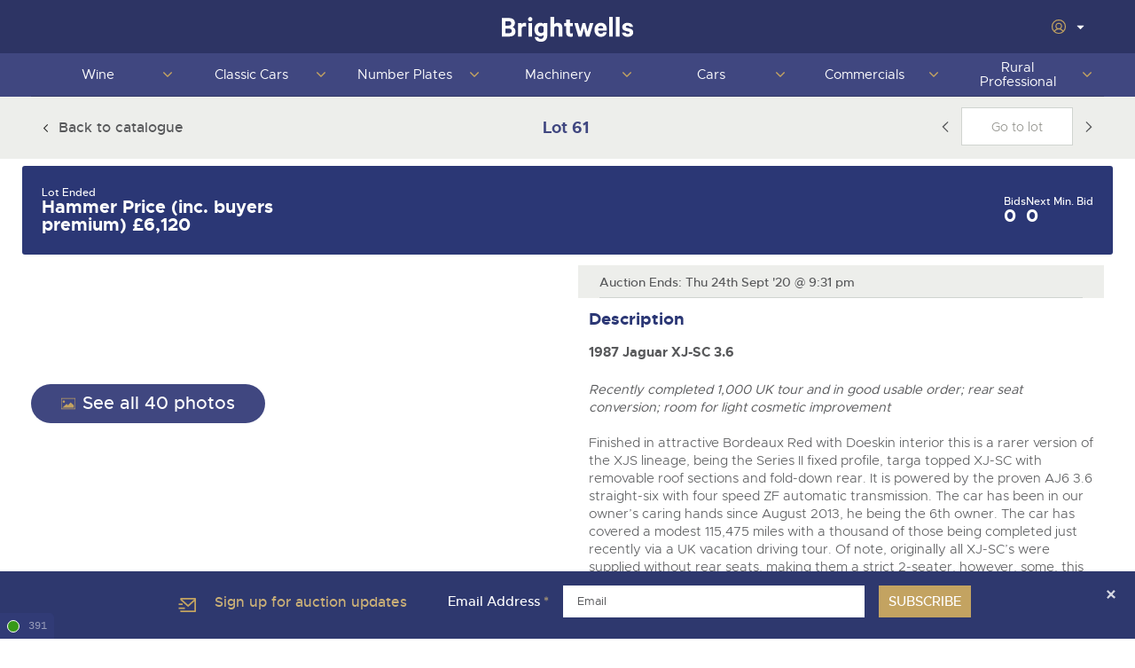

--- FILE ---
content_type: text/html; charset=utf-8
request_url: https://www.brightwells.com/timed-sale/5043/lot/490078
body_size: 15797
content:
<!DOCTYPE html>
<html>
<head>
	<script>const traceId = '40003e04-2001-e300-b63f-84710c7967bb';</script>
	<meta charset="utf-8">
	

<title>Lot 61: Classic Motoring Lot Bidding Ends: Thursday 24th September 2020 at 9:31PM £3,000+ - Brightwells</title>
<meta name="robots" content="index, follow" />
<meta property="og:title" content="Lot 61: Classic Motoring Lot Bidding Ends: Thursday 24th September 2020 at 9:31PM £3,000+ - Brightwells" />
<meta property="og:description" content="" />
<meta property="og:type" content="website" />
	<meta property="og:image" content="https://db9n4su8pesko.cloudfront.net/[base64]" />
<meta property="og:url" content="https://www.brightwells.com/" />
<meta name="twitter:title" content="Lot 61: Classic Motoring Lot Bidding Ends: Thursday 24th September 2020 at 9:31PM £3,000+ - Brightwells" />
<meta name="twitter:description" content="" />

	<meta property="twitter:image" content="https://db9n4su8pesko.cloudfront.net/[base64]" />
<meta property="og:type" content="website" />
<meta property="og:site_name" content="Brightwells Auctions, Sales and Remarketing." />
<meta name="twitter:card" content="summary_large_image" />

<meta name="gtm.department" content="Classic Cars" />
<meta name="gtm.department-code" content="CC" />
<meta name="gtm.user-ref" content="logged-out" />
<meta name="gtm.audience" content="" />
<meta name="gtm.page-type" content="timedLotPage" />
	<meta http-equiv="X-UA-Compatible" content="IE=edge,chrome=1">
	<meta name="viewport" content="width=device-width,initial-scale=1">

	


<link href="/dist/css/core-styles.min.css?13.0.45" rel="stylesheet" type="text/css" />
<link href="/dist/css/print.min.css?13.0.45" rel="stylesheet" type="text/css" />

<link href="https://cloud.typography.com/6152556/6279572/css/fonts.css" type="text/css" rel="stylesheet" />
<link href="//fast.fonts.net/t/1.css?apiType=css&projectid=31379fd3-053e-4b1c-aef2-ede3728b6c41" type="text/css" rel="stylesheet" />
<link rel="stylesheet" href="//use.typekit.net/rdr2uwa.css" />

<link rel="stylesheet" href="https://cdnjs.cloudflare.com/ajax/libs/tabulator/6.3.1/css/tabulator.min.css" integrity="sha512-RYFH4FFdhD/FdA+OVEbFVqd5ifR+Dnx2M7eWcmkcMexlIoxNgm89ieeVyHYb8xChuYBtbrasMTlo02cLnidjtQ==" crossorigin="anonymous" referrerpolicy="no-referrer" />
<link rel="stylesheet" href="https://cdnjs.cloudflare.com/ajax/libs/tabulator/6.3.1/css/tabulator_simple.min.css" integrity="sha512-y1tmflpZJZN8kuF2iztrztYsEAnYDzjD0KwlWScBzVxYWbz0QM9W6j2WPZQNh2rudzO/fxpUJsXYS6LlojZfgQ==" crossorigin="anonymous" referrerpolicy="no-referrer" />
<link rel="stylesheet" href="https://cdnjs.cloudflare.com/ajax/libs/tippy.js/6.3.7/tippy.min.css" integrity="sha512-HbPh+j4V7pXprvQMt2dtmK/zCEsUeZWYXRln4sOwmoyHPQAPqy/k9lIquKUyKNpNbDGAY06UdiDHcEkBc72yCQ==" crossorigin="anonymous" referrerpolicy="no-referrer" />
	

	<link rel="apple-touch-icon" sizes="180x180" href="/dist/img/fav/apple-touch-icon.png">
<link rel="icon" type="image/png" sizes="32x32" href="/dist/img/fav/favicon-32x32.png">
<link rel="icon" type="image/png" sizes="16x16" href="/dist/img/fav/favicon-16x16.png">
<link rel="manifest" href="/dist/img/fav/site.webmanifest">
<link rel="mask-icon" href="/dist/img/fav/safari-pinned-tab.svg" color="#ffffff">
<link rel="shortcut icon" href="/dist/img/fav/favicon.ico">
<meta name="msapplication-TileColor" content="#ffffff">
<meta name="msapplication-config" content="/dist/img/fav/browserconfig.xml">
<meta name="theme-color" content="#ffffff">
	
	
	<script>(function (n, t, i, r) {
			var u, f;
			n[i] = n[i] || {}, n[i].initial = {
				accountCode: "BRIGH11215",
				host: "BRIGH11215.pcapredict.com"
			}, n[i].on = n[i].on || function () {
				(n[i].onq = n[i].onq || []).push(arguments)
			}, u = t.createElement("script"), u.async = !0, u.src = r, f = t.getElementsByTagName("script")[0], f.parentNode.insertBefore(u, f)
		})(window, document, "pca", "//BRIGH11215.pcapredict.com/js/sensor.js")</script>


	<script src="//cdnjs.cloudflare.com/ajax/libs/jquery/3.6.0/jquery.min.js"></script>
	<script>window.jQuery || document.write('<script src="/dist/js/jquery-3.6.0.min.js"><\/script>')</script>
	


	<!-- Start cookieyes banner -->
	<script id="cookieyes" type="text/javascript" src="https://cdn-cookieyes.com/client_data/21e99c5a3f05b7df8d21ba19/script.js"></script>
	<!-- End cookieyes banner -->

	<script src="//polyfill.io/v3/polyfill.min.js?features=AbortController%2Cfetch%2Ces2015%2CIntersectionObserver%2CIntersectionObserverEntry"></script>
	

                <meta name="tsd.tracking.applicationinsights" content="1b16d74b-2e0f-4581-842d-0cbbaa7308e0" />
                        <script src="/dist/js/tracking/applicationinsights.js?13.0.45"></script>
                <meta name="tsd.tracking.googletagmanager" content="GTM-WKBGDWG" />
                        <script src="/dist/js/tracking/googletagmanager.js?13.0.45"></script>

<script type="text/javascript">!function(T,l,y){var S=T.location,k="script",D="instrumentationKey",C="ingestionendpoint",I="disableExceptionTracking",E="ai.device.",b="toLowerCase",w="crossOrigin",N="POST",e="appInsightsSDK",t=y.name||"appInsights";(y.name||T[e])&&(T[e]=t);var n=T[t]||function(d){var g=!1,f=!1,m={initialize:!0,queue:[],sv:"5",version:2,config:d};function v(e,t){var n={},a="Browser";return n[E+"id"]=a[b](),n[E+"type"]=a,n["ai.operation.name"]=S&&S.pathname||"_unknown_",n["ai.internal.sdkVersion"]="javascript:snippet_"+(m.sv||m.version),{time:function(){var e=new Date;function t(e){var t=""+e;return 1===t.length&&(t="0"+t),t}return e.getUTCFullYear()+"-"+t(1+e.getUTCMonth())+"-"+t(e.getUTCDate())+"T"+t(e.getUTCHours())+":"+t(e.getUTCMinutes())+":"+t(e.getUTCSeconds())+"."+((e.getUTCMilliseconds()/1e3).toFixed(3)+"").slice(2,5)+"Z"}(),iKey:e,name:"Microsoft.ApplicationInsights."+e.replace(/-/g,"")+"."+t,sampleRate:100,tags:n,data:{baseData:{ver:2}}}}var h=d.url||y.src;if(h){function a(e){var t,n,a,i,r,o,s,c,u,p,l;g=!0,m.queue=[],f||(f=!0,t=h,s=function(){var e={},t=d.connectionString;if(t)for(var n=t.split(";"),a=0;a<n.length;a++){var i=n[a].split("=");2===i.length&&(e[i[0][b]()]=i[1])}if(!e[C]){var r=e.endpointsuffix,o=r?e.location:null;e[C]="https://"+(o?o+".":"")+"dc."+(r||"services.visualstudio.com")}return e}(),c=s[D]||d[D]||"",u=s[C],p=u?u+"/v2/track":d.endpointUrl,(l=[]).push((n="SDK LOAD Failure: Failed to load Application Insights SDK script (See stack for details)",a=t,i=p,(o=(r=v(c,"Exception")).data).baseType="ExceptionData",o.baseData.exceptions=[{typeName:"SDKLoadFailed",message:n.replace(/\./g,"-"),hasFullStack:!1,stack:n+"\nSnippet failed to load ["+a+"] -- Telemetry is disabled\nHelp Link: https://go.microsoft.com/fwlink/?linkid=2128109\nHost: "+(S&&S.pathname||"_unknown_")+"\nEndpoint: "+i,parsedStack:[]}],r)),l.push(function(e,t,n,a){var i=v(c,"Message"),r=i.data;r.baseType="MessageData";var o=r.baseData;return o.message='AI (Internal): 99 message:"'+("SDK LOAD Failure: Failed to load Application Insights SDK script (See stack for details) ("+n+")").replace(/\"/g,"")+'"',o.properties={endpoint:a},i}(0,0,t,p)),function(e,t){if(JSON){var n=T.fetch;if(n&&!y.useXhr)n(t,{method:N,body:JSON.stringify(e),mode:"cors"});else if(XMLHttpRequest){var a=new XMLHttpRequest;a.open(N,t),a.setRequestHeader("Content-type","application/json"),a.send(JSON.stringify(e))}}}(l,p))}function i(e,t){f||setTimeout(function(){!t&&m.core||a()},500)}var e=function(){var n=l.createElement(k);n.src=h;var e=y[w];return!e&&""!==e||"undefined"==n[w]||(n[w]=e),n.onload=i,n.onerror=a,n.onreadystatechange=function(e,t){"loaded"!==n.readyState&&"complete"!==n.readyState||i(0,t)},n}();y.ld<0?l.getElementsByTagName("head")[0].appendChild(e):setTimeout(function(){l.getElementsByTagName(k)[0].parentNode.appendChild(e)},y.ld||0)}try{m.cookie=l.cookie}catch(p){}function t(e){for(;e.length;)!function(t){m[t]=function(){var e=arguments;g||m.queue.push(function(){m[t].apply(m,e)})}}(e.pop())}var n="track",r="TrackPage",o="TrackEvent";t([n+"Event",n+"PageView",n+"Exception",n+"Trace",n+"DependencyData",n+"Metric",n+"PageViewPerformance","start"+r,"stop"+r,"start"+o,"stop"+o,"addTelemetryInitializer","setAuthenticatedUserContext","clearAuthenticatedUserContext","flush"]),m.SeverityLevel={Verbose:0,Information:1,Warning:2,Error:3,Critical:4};var s=(d.extensionConfig||{}).ApplicationInsightsAnalytics||{};if(!0!==d[I]&&!0!==s[I]){var c="onerror";t(["_"+c]);var u=T[c];T[c]=function(e,t,n,a,i){var r=u&&u(e,t,n,a,i);return!0!==r&&m["_"+c]({message:e,url:t,lineNumber:n,columnNumber:a,error:i}),r},d.autoExceptionInstrumented=!0}return m}(y.cfg);function a(){y.onInit&&y.onInit(n)}(T[t]=n).queue&&0===n.queue.length?(n.queue.push(a),n.trackPageView({})):a()}(window,document,{
src: "https://js.monitor.azure.com/scripts/b/ai.2.min.js", // The SDK URL Source
crossOrigin: "anonymous", 
cfg: { // Application Insights Configuration
    connectionString: 'InstrumentationKey=1b16d74b-2e0f-4581-842d-0cbbaa7308e0;IngestionEndpoint=https://uksouth-1.in.applicationinsights.azure.com/;LiveEndpoint=https://uksouth.livediagnostics.monitor.azure.com/;ApplicationId=b6f0cfa2-8add-437e-b16c-5d79ad82981f'
}});</script></head>

<body class="pg-timedlotpage logged-out" data-scroll-direction="" data-loggedin="false" data-assembly-version="13.0.45">
	<noscript>
    <div class="alert is-danger is-banner">
        <div class="alert-message">
            <svg role="img" class="icon is-medium" title="warning icon">
                <use xlink:href="/dist/img/icons.svg#warning"></use>
            </svg>
            Your web browser doesn't have JavaScript enabled, which this website requires. Please <a href="/how-to-enable-javascript" target="_blank">enable JavaScript</a> before going any further.
        </div>
    </div>
</noscript>

<div id="js-alert-container"></div>
<div id="js-alert-jquery"></div>
<div id="js-ably-warning" style="display: none;">
    <div class="alert is-warning is-banner">
        <div class="alert-message">
            <svg role="img" class="icon is-medium" title="warning icon">
                <use xlink:href="/dist/img/icons.svg#warning"></use>
            </svg>Some components of the bidding functionality have failed to load correctly. Please contact us.
        </div>
    </div>
</div>
	

	
	<div class="site-wrapper">
		

	<header id="site-header" class="site-header">
		
    <div class="site-header-top">
        <div class="container site-header-top__content">
            <button class="hamburger hidden-on-desktop js-toggle-nav">
                <svg role="img" class="icon icon-hamburger ">
                    <use xlink:href="/dist/img/icons.svg#hamburger"></use>
                </svg>
            </button>
            
            <a href="/" class="site-header-logo">
                <img src="/dist/img/logos/brightwells-logo-white.svg" alt="Brightwells Auctioneers &amp; Valuers">
            </a>

            <ul class="user-nav">
                    <li class="js-dropdown">
                        <div class="account-settings-nav row align-items-center">
                            <button class="nav-toggle is-nav-dropdown-item js-subnav-toggle">
                                <svg role="img" class="user-icon icon--gold" title="user-circle icon"><use xlink:href="/dist/img/icons.svg?v=13.0.45.0#user-circle"></use></svg>
                                <svg role="img" class="icon icon--white icon--xs login-caret" title="chevron-down-filled-white icon"><use xlink:href="/dist/img/icons.svg?v=13.0.45.0#chevron-down-filled-white"></use></svg>
                            </button>
                        </div>
                        <div class="account-dropdown-card-container">
                            <div class="account-dropdown-card-content">
                                <ul class="account-authentication-links">
                                    <li>
                                            <a href="/login?returnurl=%2ftimed-sale%2f5043%2flot%2f490078">
                                                <svg role="img" class="icon" title="login icon">
                                                    <use xlink:href="/dist/img/icons.svg#login"></use>
                                                </svg>
                                                Log In
                                            </a>
                                    </li>
                                    <li>
                                        <a href="/register">
                                            <svg role="img" class="icon" title="register icon">
                                                <use xlink:href="/dist/img/icons.svg#register"></use>
                                            </svg>
                                            Register
                                        </a>
                                    </li>
                                </ul>
                            </div>
                        </div>
                    </li>
            </ul>
        </div>
    </div>

    <div class="site-header-main">
        
<nav class="site-nav-container js-navigation-wrapper">
	<div class="overflow-container">
				<ul class="site-nav">
						<li class="display-mobile hide-homepage">

<a class="department-link js-department-link" href="/"/>
Home
								</a>
						</li>
						<li class="js-dropdown">

<a class="department-link js-department-link" href="/wine-port-champagne-whisky/"/>
			<span class="department-link-text">
				Wine
			</span>

								<button type="button" class="nav-toggle is-nav-dropdown-item js-subnav-toggle">
									<svg role="img" class="icon">
										<use xlink:href="/dist/img/icons.svg#chevron-rounded-down"></use>
									</svg>
									<span class="visually-hidden">Toggle next nav section</span>
								</button>
								</a>
				<div class="site-nav-dropdown-container js-subnav">
				<ul>
						<li>


				<h4>Auctions</h4>

						</li>
						<li>

									<div class="cols">
<a href="/timed-sale/5895"/>
25th - 26th  February  2026 Wine, Port, Champagne &amp; Whisky Auction								</a>

									</div>
						</li>
						<li>

									<div class="cols">
<a href="/timed-sale/5894"/>
4th March 2026 Wine Sale: Everyday Drinking, Bin ends &amp; Rarities Auction								</a>

									</div>
						</li>
						<li>

									<div class="cols">
<a href="/wine-port-champagne-whisky/catalogue-not-available/"/>
18th March 2026 Wine Sold Under Bond								</a>

									</div>
						</li>
						<li>

									<div class="cols">
<a href="/wine-port-champagne-whisky/catalogue-not-available/"/>
29th April 2026 Wine, Port, Champagne &amp; Whisky Auction								</a>

									</div>
						</li>
						<li>

									<div class="cols">
<a href="/wine-port-champagne-whisky/catalogue-not-available/"/>
6th May 2026 Wine Sale: Everyday Drinking, Bin ends &amp; Rarities Auction								</a>

									</div>
						</li>
						<li>

									<div class="cols">
<a href="/wine-port-champagne-whisky/catalogue-not-available/"/>
13th May 2026 Wine Sold Under Bond								</a>

									</div>
						</li>
						<li>

									<div class="cols">
<a href="/wine-port-champagne-whisky/catalogue-not-available/"/>
8th July 2026 Wine, Port, Champagne &amp; Whisky Auction								</a>

									</div>
						</li>
						<li>

									<div class="cols">
<a href="/wine-port-champagne-whisky/catalogue-not-available/"/>
15th July 2026 Wine Sale: Everyday Drinking, Bin ends &amp; Rarities Auction								</a>

									</div>
						</li>
						<li>

									<div class="cols">
<a href="/wine-port-champagne-whisky/catalogue-not-available/"/>
22nd July 2026 Wine Sold Under Bond								</a>

									</div>
						</li>
						<li>

									<div class="cols">
<a href="/wine-port-champagne-whisky/catalogue-not-available/"/>
16th September 2026 Wine, Port, Champagne &amp; Whisky Two Day Auction								</a>

									</div>
						</li>
						<li>

									<div class="cols">
<a href="/wine-port-champagne-whisky/catalogue-not-available/"/>
23rd September 2026 Wine Sale: Everyday Drinking, Bin ends &amp; Rarities Auction								</a>

									</div>
						</li>
						<li>

									<div class="cols">
<a href="/wine-port-champagne-whisky/catalogue-not-available/"/>
30th September 2026 Wine Sold Under Bond								</a>

									</div>
						</li>
						<li>

									<div class="cols">
<a href="/wine-port-champagne-whisky/catalogue-not-available/"/>
25th November 2026 Wine, Port, Champagne &amp; Whisky Two Day Auction								</a>

									</div>
						</li>
						<li>

									<div class="cols">
<a href="/wine-port-champagne-whisky/catalogue-not-available/"/>
2nd December 2026 Wine Sale: Everyday Drinking, Bin ends &amp; Rarities Auction								</a>

									</div>
						</li>
						<li>

									<div class="cols">
<a href="/wine-port-champagne-whisky/catalogue-not-available/"/>
9th December 2026 Wine Sold Under Bond								</a>

									</div>
						</li>
				</ul>
				<ul>
						<li>


				<h4>Selling</h4>

						</li>
						<li>

									<div class="cols">
<a href="/wine-port-champagne-whisky/auction-estimate-request/"/>
Auction Estimates: What&#x27;s it worth?								</a>

									</div>
						</li>
						<li>

									<div class="cols">
<a href="/auction-estimate-and-entry/?department=wine"/>
Lot Entry								</a>

									</div>
						</li>
						<li>

									<div class="cols">
<a href="/wine-port-champagne-whisky/discover-the-brightwells-difference/"/>
Discover the Brightwells Difference								</a>

									</div>
						</li>
						<li>

									<div class="cols">
<a href="/wine-port-champagne-whisky/cellar-dispersal/"/>
Cellar Dispersal								</a>

									</div>
						</li>
						<li>

									<div class="cols">
<a href="/wine-port-champagne-whisky/business-stock-dispersal/"/>
Business Stock Dispersal								</a>

									</div>
						</li>
						<li>

									<div class="cols">
<a href="/wine-port-champagne-whisky/how-to-sell/"/>
How To Sell								</a>

									</div>
						</li>
						<li>

									<div class="cols">
<a href="/wine-port-champagne-whisky/the-advantages-of-selling-at-auction/"/>
The advantages of selling at auction								</a>

									</div>
						</li>
						<li>

									<div class="cols">
<a href="/wine-port-champagne-whisky/contact-us/"/>
Contact Us								</a>

									</div>
						</li>
						<li>

									<div class="cols">
<a href="/wine-port-champagne-whisky/past-results/"/>
Past Results								</a>

									</div>
						</li>
						<li>

									<div class="cols">
<a href="/wine-port-champagne-whisky/location/"/>
Location								</a>

									</div>
						</li>
						<li>

									<div class="cols">
<a href="/newsletter-sign-up/"/>
Newsletter Sign Up								</a>

									</div>
						</li>
				</ul>
				<ul>
						<li>


				<h4>Buying</h4>

						</li>
						<li>

									<div class="cols">
<a href="/wine-port-champagne-whisky/how-to-buy/"/>
How To Buy								</a>

									</div>
						</li>
						<li>

									<div class="cols">
<a href="/guide-to-bidding-online/"/>
Guide to Bidding Online								</a>

									</div>
						</li>
						<li>

									<div class="cols">
<a href="/wine-port-champagne-whisky/delivery-service/"/>
Delivery Service								</a>

									</div>
						</li>
						<li>

									<div class="cols">
<a href="/wine-port-champagne-whisky/contact-us/"/>
Contact Us								</a>

									</div>
						</li>
						<li>

									<div class="cols">
<a href="/wine-port-champagne-whisky/past-results/"/>
Past Results								</a>

									</div>
						</li>
						<li>

									<div class="cols">
<a href="/wine-port-champagne-whisky/location/"/>
Location								</a>

									</div>
						</li>
						<li>

									<div class="cols">
<a href="/newsletter-sign-up/"/>
Newsletter Sign Up								</a>

									</div>
						</li>
				</ul>
			<div class="advert">
				<p>
							<a href="/wine-port-champagne-whisky/auction-estimate-request/">
								<img src="/media/fpqh5hse/image00031.jpeg?rxy=0.5015648088905139,0.5978390579298017&amp;width=470&amp;height=188&amp;v=1db7bf2c95a4500"
									alt="Image00031">
						</a>
					<a href="/wine-port-champagne-whisky/auction-estimate-request/">
						Wine, Port, Champagne &amp; Whisky entries invited for timed online auction, for more information call 01568 619719 or click Here
					</a>
				</p>
			</div>
				</div>
						</li>
						<li class="js-dropdown">

<a class="department-link js-department-link" href="/classic-motoring/"/>
			<span class="department-link-text">
				Classic Cars
			</span>

								<button type="button" class="nav-toggle is-nav-dropdown-item js-subnav-toggle">
									<svg role="img" class="icon">
										<use xlink:href="/dist/img/icons.svg#chevron-rounded-down"></use>
									</svg>
									<span class="visually-hidden">Toggle next nav section</span>
								</button>
								</a>
				<div class="site-nav-dropdown-container js-subnav">
				<ul>
						<li>


				<h4>Auction</h4>

						</li>
						<li>

									<div class="cols">
<a href="/timed-sale/5880"/>
18th February 2026 Classic Cars and Motorcycles inc. Modern Classics								</a>

									</div>
						</li>
						<li>

									<div class="cols">
<a href="/timed-sale/5881"/>
1st April 2026 Classic Cars and Motorcycles inc. Modern Classics								</a>

									</div>
						</li>
						<li>

									<div class="cols">
<a href="/timed-sale/5882"/>
13th May 2026 Classic Cars and Motorcycles inc. Modern Classics								</a>

									</div>
						</li>
						<li>

									<div class="cols">
<a href="/timed-sale/5883"/>
24th June 2026 Classic Cars and Motorcycles inc. Modern Classics								</a>

									</div>
						</li>
						<li>

									<div class="cols">
<a href="/timed-sale/5884"/>
5th August 2026 Classic Cars and Motorcycles inc. Modern Classics								</a>

									</div>
						</li>
						<li>

									<div class="cols">
<a href="/timed-sale/5885"/>
16th September 2026 Classic Cars and Motorcycles inc. Modern Classics								</a>

									</div>
						</li>
						<li>

									<div class="cols">
<a href="/timed-sale/5886"/>
28th October 2026 Classic Cars and Motorcycles inc. Modern Classics								</a>

									</div>
						</li>
						<li>

									<div class="cols">
<a href="/timed-sale/5887"/>
9th December 2026 Classic Cars and Motorcycles inc. Modern Classics								</a>

									</div>
						</li>
				</ul>
				<ul>
						<li>


				<h4>Selling</h4>

						</li>
						<li>

									<div class="cols">
<a href="/classic-motoring/auction-estimate-request/"/>
Auction Estimates: What&#x27;s it worth?								</a>

									</div>
						</li>
						<li>

									<div class="cols">
<a href="/auction-estimate-and-entry/?department=classic-motoring"/>
Lot Entry								</a>

									</div>
						</li>
						<li>

									<div class="cols">
<a href="/classic-motoring/classic-rare-unusual-land-rovers/"/>
Classic, Rare &amp; Unusual Land Rovers								</a>

									</div>
						</li>
						<li>

									<div class="cols">
<a href="/classic-motoring/how-to-sell/"/>
How To Sell								</a>

									</div>
						</li>
						<li>

									<div class="cols">
<a href="/classic-motoring/delivery-and-collection-services/"/>
Delivery and Collection Services								</a>

									</div>
						</li>
						<li>

									<div class="cols">
<a href="/classic-motoring/sold-806-400-1963-ferrari-250-swb/"/>
SOLD &#xA3;806,400 1963 Ferrari 250 SWB								</a>

									</div>
						</li>
						<li>

									<div class="cols">
<a href="/classic-motoring/auction-estimates/"/>
Auction Estimates								</a>

									</div>
						</li>
						<li>

									<div class="cols">
<a href="/classic-motoring/contact-us/"/>
Contact Us								</a>

									</div>
						</li>
						<li>

									<div class="cols">
<a href="/classic-motoring/past-results/"/>
Past Results								</a>

									</div>
						</li>
						<li>

									<div class="cols">
<a href="/classic-motoring/location/"/>
Location								</a>

									</div>
						</li>
						<li>

									<div class="cols">
<a href="/newsletter-sign-up/"/>
Newsletter Sign Up								</a>

									</div>
						</li>
				</ul>
				<ul>
						<li>


				<h4>Buying</h4>

						</li>
						<li>

									<div class="cols">
<a href="/classic-motoring/how-to-buy/"/>
How To Buy								</a>

									</div>
						</li>
						<li>

									<div class="cols">
<a href="/guide-to-bidding-online/"/>
Guide to Bidding Online								</a>

									</div>
						</li>
						<li>

									<div class="cols">
<a href="/classic-motoring/delivery-and-collection-services/"/>
Delivery and Collection Services								</a>

									</div>
						</li>
						<li>

									<div class="cols">
<a href="/classic-motoring/contact-us/"/>
Contact Us								</a>

									</div>
						</li>
						<li>

									<div class="cols">
<a href="/classic-motoring/past-results/"/>
Past Results								</a>

									</div>
						</li>
						<li>

									<div class="cols">
<a href="/classic-motoring/location/"/>
Location								</a>

									</div>
						</li>
						<li>

									<div class="cols">
<a href="/newsletter-sign-up/"/>
Newsletter Sign Up								</a>

									</div>
						</li>
						<li>

									<div class="cols">
<a href="/classic-motoring/hcva-industry-members/"/>
HCVA Industry Members								</a>

									</div>
						</li>
				</ul>
			<div class="advert">
				<p>
							<a href="/classic-motoring/auction-estimate-request/">
								<img src="/media/ebkg25yp/singer.jpg?width=470&amp;height=188&amp;v=1d7bb936924e050"
									alt="Singer">
						</a>
					<a href="/classic-motoring/auction-estimate-request/">
						Entries Invited for our forthcoming online auction calendar. To request an online auction estimate click HERE
					</a>
				</p>
			</div>
				</div>
						</li>
						<li class="js-dropdown">

<a class="department-link js-department-link" href="/cherished-number-plates/"/>
			<span class="department-link-text">
				Number Plates
			</span>

								<button type="button" class="nav-toggle is-nav-dropdown-item js-subnav-toggle">
									<svg role="img" class="icon">
										<use xlink:href="/dist/img/icons.svg#chevron-rounded-down"></use>
									</svg>
									<span class="visually-hidden">Toggle next nav section</span>
								</button>
								</a>
				<div class="site-nav-dropdown-container js-subnav">
				<ul>
						<li>


				<h4>Auction</h4>

						</li>
						<li>

									<div class="cols">
<a href="/timed-sale/5891"/>
1st February 2026 Cherished and Personalised Registration Numbers								</a>

									</div>
						</li>
						<li>

									<div class="cols">
<a href="/cherished-number-plates/catalogue-not-available/"/>
1st March 2026 Cherished and Personalised Registration Numbers								</a>

									</div>
						</li>
						<li>

									<div class="cols">
<a href="/timed-sale/5931"/>
1st March 2026 1 KW &#x2013; A single lot, Personalised Registration Plate Auction								</a>

									</div>
						</li>
						<li>

									<div class="cols">
<a href="/cherished-number-plates/catalogue-not-available/"/>
6th April 2026 Cherished and Personalised Registration Numbers								</a>

									</div>
						</li>
				</ul>
				<ul>
						<li>


				<h4>Selling</h4>

						</li>
						<li>

									<div class="cols">
<a href="/cherished-number-plates/auction-estimate-request/"/>
Auction Estimates: What&#x27;s it worth?								</a>

									</div>
						</li>
						<li>

									<div class="cols">
<a href="/auction-estimate-and-entry/?department=number-plate"/>
Lot Entry								</a>

									</div>
						</li>
						<li>

									<div class="cols">
<a href="/cherished-number-plates/how-to-sell/"/>
How To Sell								</a>

									</div>
						</li>
						<li>

									<div class="cols">
<a href="/cherished-number-plates/the-advantages-of-selling-at-auction/"/>
The advantages of selling at auction								</a>

									</div>
						</li>
						<li>

									<div class="cols">
<a href="/cherished-number-plates/contact-us/"/>
Contact Us								</a>

									</div>
						</li>
						<li>

									<div class="cols">
<a href="/cherished-number-plates/location/"/>
Location								</a>

									</div>
						</li>
						<li>

									<div class="cols">
<a href="/newsletter-sign-up/"/>
Newsletter Sign Up								</a>

									</div>
						</li>
				</ul>
				<ul>
						<li>


				<h4>Buying</h4>

						</li>
						<li>

									<div class="cols">
<a href="/cherished-number-plates/how-to-buy/"/>
How To Buy								</a>

									</div>
						</li>
						<li>

									<div class="cols">
<a href="/cherished-number-plates/contact-us/"/>
Contact Us								</a>

									</div>
						</li>
						<li>

									<div class="cols">
<a href="/cherished-number-plates/location/"/>
Location								</a>

									</div>
						</li>
						<li>

									<div class="cols">
<a href="/newsletter-sign-up/"/>
Newsletter Sign Up								</a>

									</div>
						</li>
				</ul>
				</div>
						</li>
						<li class="js-dropdown">

<a class="department-link js-department-link" href="/plant-machinery/"/>
			<span class="department-link-text">
				Machinery
			</span>

								<button type="button" class="nav-toggle is-nav-dropdown-item js-subnav-toggle">
									<svg role="img" class="icon">
										<use xlink:href="/dist/img/icons.svg#chevron-rounded-down"></use>
									</svg>
									<span class="visually-hidden">Toggle next nav section</span>
								</button>
								</a>
				<div class="site-nav-dropdown-container js-subnav">
				<ul>
						<li>


				<h4>Auctions</h4>

						</li>
						<li>

									<div class="cols">
<a href="/timed-sale/5701"/>
16th January 2026 Plant &amp; Machinery								</a>

									</div>
						</li>
						<li>

									<div class="cols">
<a href="/timed-sale/5906"/>
29th - 30th  January  2026 Plant &amp; Machinery Sundry Items								</a>

									</div>
						</li>
						<li>

									<div class="cols">
<a href="/plant-machinery/catalogue-not-available/"/>
13th February 2026 Plant &amp; Machinery								</a>

									</div>
						</li>
						<li>

									<div class="cols">
<a href="/plant-machinery/catalogue-not-available/"/>
26th February 2026 Plant &amp; Machinery Sundry Items								</a>

									</div>
						</li>
						<li>

									<div class="cols">
<a href="/plant-machinery/catalogue-not-available/"/>
13th March 2026 Plant &amp; Machinery								</a>

									</div>
						</li>
						<li>

									<div class="cols">
<a href="/plant-machinery/catalogue-not-available/"/>
26th March 2026 Plant &amp; Machinery Sundry Items								</a>

									</div>
						</li>
				</ul>
				<ul>
						<li>


				<h4>Selling</h4>

						</li>
						<li>

									<div class="cols">
<a href="/plant-machinery/how-to-sell/"/>
How To Sell								</a>

									</div>
						</li>
						<li>

									<div class="cols">
<a href="/auction-estimate-and-entry/?department=plant-machinery"/>
Lot Entry								</a>

									</div>
						</li>
						<li>

									<div class="cols">
<a href="/plant-machinery/contact-us/"/>
Contact Us								</a>

									</div>
						</li>
						<li>

									<div class="cols">
<a href="/plant-machinery/past-results/"/>
Past Results								</a>

									</div>
						</li>
						<li>

									<div class="cols">
<a href="/plant-machinery/location/"/>
Location								</a>

									</div>
						</li>
						<li>

									<div class="cols">
<a href="/newsletter-sign-up/"/>
Newsletter Sign Up								</a>

									</div>
						</li>
				</ul>
				<ul>
						<li>


				<h4>Buying</h4>

						</li>
						<li>

									<div class="cols">
<a href="/plant-machinery/how-to-buy/"/>
How To Buy								</a>

									</div>
						</li>
						<li>

									<div class="cols">
<a href="/guide-to-bidding-online/"/>
Guide to Bidding Online								</a>

									</div>
						</li>
						<li>

									<div class="cols">
<a href="/plant-machinery/contact-us/"/>
Contact Us								</a>

									</div>
						</li>
						<li>

									<div class="cols">
<a href="/plant-machinery/past-results/"/>
Past Results								</a>

									</div>
						</li>
						<li>

									<div class="cols">
<a href="/plant-machinery/location/"/>
Location								</a>

									</div>
						</li>
						<li>

									<div class="cols">
<a href="/newsletter-sign-up/"/>
Newsletter Sign Up								</a>

									</div>
						</li>
				</ul>
			<div class="advert">
				<p>
							<a href="/plant-machinery/entry-form/">
								<img src="/media/p50l15gn/small-plant.jpg?width=470&amp;height=188&amp;v=1dae4cefe4bd730"
									alt="Small Plant">
						</a>
					<a href="/plant-machinery/entry-form/">
						Complete our entry form to start your selling journey. Benefit from our expert experience, competitive fees and international audience.
					</a>
				</p>
			</div>
				</div>
						</li>
						<li class="js-dropdown">

<a class="department-link js-department-link" href="/cars/"/>
			<span class="department-link-text">
				Cars
			</span>

								<button type="button" class="nav-toggle is-nav-dropdown-item js-subnav-toggle">
									<svg role="img" class="icon">
										<use xlink:href="/dist/img/icons.svg#chevron-rounded-down"></use>
									</svg>
									<span class="visually-hidden">Toggle next nav section</span>
								</button>
								</a>
				<div class="site-nav-dropdown-container js-subnav">
				<ul>
						<li>


				<h4>Auctions</h4>

						</li>
						<li>

									<div class="cols">
<a href="/timed-sale/5929"/>
22nd January 2026 Cars, Motorbikes and Leisure								</a>

									</div>
						</li>
						<li>

									<div class="cols">
<a href="/timed-sale/5930"/>
29th January 2026 Cars, Motorbikes and Leisure								</a>

									</div>
						</li>
				</ul>
				<ul>
						<li>


				<h4>Selling</h4>

						</li>
						<li>

									<div class="cols">
<a href="/cars/how-to-sell/"/>
How to Sell								</a>

									</div>
						</li>
						<li>

									<div class="cols">
<a href="/auction-estimate-and-entry/?department=cars"/>
Lot Entry								</a>

									</div>
						</li>
						<li>

									<div class="cols">
<a href="/cars/transport/"/>
Transport								</a>

									</div>
						</li>
						<li>

									<div class="cols">
<a href="/cars/contact-us/"/>
Contact Us								</a>

									</div>
						</li>
						<li>

									<div class="cols">
<a href="/cars/past-results/"/>
Past Results								</a>

									</div>
						</li>
						<li>

									<div class="cols">
<a href="/cars/location/"/>
Location								</a>

									</div>
						</li>
						<li>

									<div class="cols">
<a href="/newsletter-sign-up/"/>
Newsletter Sign Up								</a>

									</div>
						</li>
						<li>

									<div class="cols">
<a href="/cars/nama-bvrla-membership/"/>
NAMA &amp; BVRLA Membership								</a>

									</div>
						</li>
				</ul>
				<ul>
						<li>


				<h4>Buying</h4>

						</li>
						<li>

									<div class="cols">
<a href="/cars/how-to-buy/"/>
How to Buy								</a>

									</div>
						</li>
						<li>

									<div class="cols">
<a href="/guide-to-bidding-online/"/>
Guide to Bidding Online								</a>

									</div>
						</li>
						<li>

									<div class="cols">
<a href="/cars/transport/"/>
Transport								</a>

									</div>
						</li>
						<li>

									<div class="cols">
<a href="/cars/contact-us/"/>
Contact Us								</a>

									</div>
						</li>
						<li>

									<div class="cols">
<a href="/cars/past-results/"/>
Past Results								</a>

									</div>
						</li>
						<li>

									<div class="cols">
<a href="/cars/location/"/>
Location								</a>

									</div>
						</li>
						<li>

									<div class="cols">
<a href="/newsletter-sign-up/"/>
Newsletter Sign Up								</a>

									</div>
						</li>
						<li>

									<div class="cols">
<a href="/cars/nama-bvrla-membership/"/>
NAMA &amp; BVRLA Membership								</a>

									</div>
						</li>
				</ul>
			<div class="advert">
				<p>
							<a href="/cars/entry-form/">
								<img src="/media/mrzkc0tl/imgp2612-crop.jpg?width=470&amp;height=188&amp;v=1d79a82d0fd34c0"
									alt="Imgp2612 Crop">
						</a>
					<a href="/cars/entry-form/">
						Entries invited for auction, for more information call 01568 611325 or to enter online click HERE
					</a>
				</p>
			</div>
				</div>
						</li>
						<li class="js-dropdown">

<a class="department-link js-department-link" href="/commercial-vehicles/"/>
			<span class="department-link-text">
				Commercials
			</span>

								<button type="button" class="nav-toggle is-nav-dropdown-item js-subnav-toggle">
									<svg role="img" class="icon">
										<use xlink:href="/dist/img/icons.svg#chevron-rounded-down"></use>
									</svg>
									<span class="visually-hidden">Toggle next nav section</span>
								</button>
								</a>
				<div class="site-nav-dropdown-container js-subnav">
				<ul>
						<li>


				<h4>Auction</h4>

						</li>
						<li>

									<div class="cols">
<a href="/timed-sale/5925"/>
22nd January 2026 Commercial Vehicles								</a>

									</div>
						</li>
						<li>

									<div class="cols">
<a href="/timed-sale/5926"/>
29th January 2026 Commercial Vehicles &amp; HGVs								</a>

									</div>
						</li>
				</ul>
				<ul>
						<li>


				<h4>Selling</h4>

						</li>
						<li>

									<div class="cols">
<a href="/auction-estimate-and-entry/?department=commercial-vehicles"/>
Lot Entry								</a>

									</div>
						</li>
						<li>

									<div class="cols">
<a href="/commercial-vehicles/how-to-sell/"/>
How To Sell								</a>

									</div>
						</li>
						<li>

									<div class="cols">
<a href="/commercial-vehicles/contact-us/"/>
Contact Us								</a>

									</div>
						</li>
						<li>

									<div class="cols">
<a href="/commercial-vehicles/past-results/"/>
Past Results								</a>

									</div>
						</li>
						<li>

									<div class="cols">
<a href="/commercial-vehicles/location/"/>
Location								</a>

									</div>
						</li>
						<li>

									<div class="cols">
<a href="/commercial-vehicles/transport/"/>
Transport								</a>

									</div>
						</li>
						<li>

									<div class="cols">
<a href="/commercial-vehicles/auction-estimates/"/>
Auction Estimates: What&#x27;s it worth?								</a>

									</div>
						</li>
						<li>

									<div class="cols">
<a href="/commercial-vehicles/iso-quality-standards/"/>
ISO Quality Standards								</a>

									</div>
						</li>
						<li>

									<div class="cols">
<a href="/commercial-vehicles/nama-bvrla-membership/"/>
NAMA &amp; BVRLA Membership								</a>

									</div>
						</li>
				</ul>
				<ul>
						<li>


				<h4>Buying</h4>

						</li>
						<li>

									<div class="cols">
<a href="/commercial-vehicles/how-to-buy/"/>
How To Buy								</a>

									</div>
						</li>
						<li>

									<div class="cols">
<a href="/commercial-vehicles/contact-us/"/>
Contact Us								</a>

									</div>
						</li>
						<li>

									<div class="cols">
<a href="/commercial-vehicles/past-results/"/>
Past Results								</a>

									</div>
						</li>
						<li>

									<div class="cols">
<a href="/commercial-vehicles/location/"/>
Location								</a>

									</div>
						</li>
						<li>

									<div class="cols">
<a href="/commercial-vehicles/transport/"/>
Transport								</a>

									</div>
						</li>
						<li>

									<div class="cols">
<a href="/commercial-vehicles/iso-quality-standards/"/>
ISO Quality Standards								</a>

									</div>
						</li>
						<li>

									<div class="cols">
<a href="/commercial-vehicles/nama-bvrla-membership/"/>
NAMA &amp; BVRLA Membership								</a>

									</div>
						</li>
				</ul>
				</div>
						</li>
						<li class="js-dropdown">

<a class="department-link js-department-link" href="/rural-professional-farms-land/"/>
			<span class="department-link-text">
				Rural Professional
			</span>

								<button type="button" class="nav-toggle is-nav-dropdown-item js-subnav-toggle">
									<svg role="img" class="icon">
										<use xlink:href="/dist/img/icons.svg#chevron-rounded-down"></use>
									</svg>
									<span class="visually-hidden">Toggle next nav section</span>
								</button>
								</a>
				<div class="site-nav-dropdown-container js-subnav">
				<ul>
						<li>


				<h4>Professional Services</h4>

						</li>
						<li>

									<div class="cols">
<a href="/rural-professional-farms-land/rics-registered-valuers/"/>
RICS Registered Valuers								</a>

									</div>
						</li>
						<li>

									<div class="cols">
<a href="/rural-professional-farms-land/valuation-terms-conditions/"/>
Valuation Terms &amp; Conditions								</a>

									</div>
						</li>
						<li>

									<div class="cols">
<a href="/rural-professional-farms-land/tenanciesleases/"/>
Tenancies/Leases								</a>

									</div>
						</li>
						<li>

									<div class="cols">
<a href="/rural-professional-farms-land/agricultural-mortgage-corporation/"/>
Agricultural Mortgage Corporation								</a>

									</div>
						</li>
						<li>

									<div class="cols">
<a href="/rural-professional-farms-land/basic-payment-scheme/"/>
Basic Payment Scheme								</a>

									</div>
						</li>
						<li>

									<div class="cols">
<a href="/rural-professional-farms-land/compulsory-purchase-and-compensation/"/>
Compulsory Purchase and Compensation								</a>

									</div>
						</li>
						<li>

									<div class="cols">
<a href="/rural-professional-farms-land/renewable-energy/"/>
Renewable Energy								</a>

									</div>
						</li>
				</ul>
				<ul>
						<li>


				<h4>Farms &amp; Land</h4>

						</li>
						<li>

									<div class="cols">
<a href="/rural-professional-farms-land/commercial/"/>
Farms &amp; Land For Sale								</a>

									</div>
						</li>
						<li>

									<div class="cols">
<a href="/rural-professional-farms-land/sales-advice/"/>
Sales Advice								</a>

									</div>
						</li>
						<li>

									<div class="cols">
<a href="/rural-professional-farms-land/request-a-brochure-viewing-or-valuation-form/"/>
Request a Brochure, Viewing or Valuation Form								</a>

									</div>
						</li>
						<li>

									<div class="cols">
<a href="/rural-professional-farms-land/farm-machinery-dispersal-sales/"/>
Farm Machinery Dispersal Sales								</a>

									</div>
						</li>
						<li>

									<div class="cols">
<a href="/rural-professional-farms-land/standing-straw-fodder/"/>
Standing Straw &amp; Fodder								</a>

									</div>
						</li>
				</ul>
				<ul>
						<li>


				<h4>General Information</h4>

						</li>
						<li>

									<div class="cols">
<a href="/rural-professional-farms-land/contact-us/"/>
Contact Us								</a>

									</div>
						</li>
						<li>

									<div class="cols">
<a href="/rural-professional-farms-land/office-location/"/>
Office Location								</a>

									</div>
						</li>
				</ul>
			<div class="advert">
				<p>
							<a href="/rural-professional-farms-land/agricultural-mortgage-corporation/">
								<img src="/media/wdbclkyl/amc-images-1.jpg?rxy=0.23586130168737252,0.6823800890060985&amp;width=470&amp;height=188&amp;v=1d7a4bce7eb8da0"
									alt="Amc Images (1) (1) (1)">
						</a>
					<a href="/rural-professional-farms-land/agricultural-mortgage-corporation/">
						We are AMC agents. Unhappy with your bank borrowing, looking for working capital, capital improvements or land purchase? Call 01432 261325
					</a>
				</p>
			</div>
				</div>
						</li>
				</ul>
	</div>
</nav>




    </div>





		<div class="main-lot">
			<div id="sticky-header">
				<div class="auction-header__wrapper">
					<div class="auction-header">
						<div class="auction-header__item auction-header__item--back">
							<a class="btn btn--text-case btn--weight-400 btn--small btn--grey btn--transparent btn--back-to-auction"
							   href="/timed-sale/5043#490078">
								<svg role="img"
								     class="btn__icon btn__icon--small btn__icon--black btn__icon--position-left">
									<use xlink:href="/dist/img/icons.svg#chevron-left"></use>
								</svg>
								<span class="button-text">Back<span
										class="button-text--hide-mobile"> to catalogue</span></span>
							</a>
						</div>
						<div class="auction-header__item auction-header__item--lot-title">
							Lot 61
						</div>
						<div class="auction-header__item auction-header__item--watch-lot">
							<button type="button"
							        class="watch-lot watch-lot--white-sm btn--text-case btn--watch-lot js-watch hidden-print hide-when-ended"
							        data-watch="" data-saleid="5043"
							        data-lotid="490078" title="Watch Lot">
								<svg role="img" class="btn__icon btn__icon--primary">
									<use xlink:href="/dist/img/icons.svg#eye"></use>
								</svg>
							</button>
						</div>
						<div class="auction-header__item auction-header__item--controls">
							<div class="auction-header__controls">
								<a class="btn-prev-lot btn btn--lot btn--inline btn--title-case "
								   href="/timed-sale/5043/lot/490002">
									<svg role="img" class="icon">
										<use xlink:href="/dist/img/icons.svg#chevron-left"></use>
									</svg>
								</a>
								<div class="autocomplete-container js-autocomplete-container">
									<input type="number"
									       oninput="this.value = this.value.replace(/[^0-9.]/g, '').replace(/(\..*?)\..*/g, '$1').replace(/^0[^.]/, '0');"
									       data-searchtype="lotnumber"
									       class="form__input--jump-to-lot auction-header__item--controls-input"
									       placeholder="Go to lot" data-currentquery="">
									<button type="reset" class="autocomplete-clear js-autocomplete-clear">
										<svg role="img" class="icon">
											<use xlink:href="/dist/img/icons.svg#cross"></use>
										</svg>
										<span class="visually-hidden">reset go to lot search</span>
									</button>
									<div class="autocomplete-results js-autocomplete-results  js-lot-search"></div>
								</div>
								<a class="btn-next-lot btn btn--lot btn--inline btn--title-case "
								   href="/timed-sale/5043/lot/490079">
									<svg role="img" class="icon">
										<use xlink:href="/dist/img/icons.svg#chevron-right"></use>
									</svg>
								</a>
							</div>
						</div>
					</div>
				</div>
			</div>
		</div>
		<div id="auction-wrapper">
			<div id="auction-container" class="container container--max-width container--auction ">
				<div id="saleroomPanel" class="saleroom-panel sale_5043"
				     data-allowbidding="true"
				     data-ended="true">
					<div id="saleroomPanelInner" class="">
						<div class="saleroom-panel__content">
							<h3 id="countdownTitle" style="display: none;">Lot Ended</h3>

							
<div class="master-bidding-bar">
	<div class="master-bidding-bar__modal-header">
		<p class="master-bidding-bar__modal-title">
			Make a bid
		</p>
		<button class="master-bidding-bar__modal-close"
		        id="close-bidding-modal">
			<svg role="img" class="icon is-small">
				<use xlink:href="/dist/img/icons.svg#cross"></use>
			</svg>
			<span class="visually-hidden">close modal</span>
		</button>
	</div>
	
<div class="master-bidding-bar__controls">
	<ul class="master-bidding-bar__controls-grid">
		<!-- Auction end timer -->
		<li class="master-bidding-bar__controls-grid-item master-bidding-bar__controls-grid-item--align-left auction-ending-timer">
					<p class="master-bidding-bar__control-header">
						Lot Ended
					</p>
					<p class="lot-countdown master-bidding-bar__control-text">
							<span>Hammer&nbsp;Price (inc. buyers premium)</span>

								<span>
									&#xA3;6,120
								</span>
					</p>
		</li>
		
		<!-- Bid count -->
		<li class="master-bidding-bar__controls-grid-item master-bidding-bar__controls-grid-item--bidding">
			<p class="master-bidding-bar__control-header">
				Bids
			</p>
			<p class="master-bidding-bar__control-text">
				<span class="js-total-bids">0</span>
			</p>
		</li>

		<!-- Current bid -->

		<!-- Next min bid -->
			<li class="hide-when-ended master-bidding-bar__controls-grid-item master-bidding-bar__controls-grid-item--hide-when-ended master-bidding-bar__controls-grid-item--bidding">
				<p class="master-bidding-bar__control-header">
					Next Min. Bid
				</p>
				<p class="master-bidding-bar__control-text">
					<span id="nextMinimumBidAmount" data-amount="">0</span>
				</p>
			</li>
		
		<li class="master-bidding-bar__controls-grid-item master-bidding-bar__controls-grid-item--full-width-mobile">
		</li>
		
			<!-- Spend limit control -->
			<li class="sale_5043 master-bidding-bar__controls-grid-item master-bidding-bar__controls-grid-item--spend-limit master-bidding-bar__controls-grid-item--full-width-mobile">
				<div class="master-bidding-bar__controls--card master-bidding-bar__controls--popout-trigger" data-popout="spend_limit_popout">
					<div class="master-bidding-bar__controls--card-body">
						<div class="master-bidding-bar__controls--card-title">
							Remaining
						</div>
						<div class="spend-limit__value" data-field-name="bidding_remaining">
							£0
						</div>
					</div>
					<svg class="master-bidding-bar__controls--card-icon">
						<use xlink:href="/dist/img/icons.svg#info"></use>
					</svg>
				</div>
				<div class="master-bidding-bar__controls--popout" id="spend_limit_popout">
					
<div class="spend-limit">
        <div class="spend-limit__header">
            <svg class="spend-limit__header--icon spend-limit__header--icon-deposit">
                <use xlink:href="/dist/img/icons.svg#deposit"></use>
            </svg>
            <img class="spend-limit__header--icon spend-limit__header--icon-danger" src="/dist/img/icons/exclamation-mark-circle.svg" alt="">
            <h5>Bid Limit</h5>
            <a class="spend-limit__header--increase-limit-button increase-limit-button" href="#">
                <svg>
                    <use xlink:href="/dist/img/icons.svg#plus"></use>
                </svg>
                <span>Increase Limit</span>
            </a>
        </div>
        <div class="spend-limit__slider">
            <div class="spend-limit__slider--indicator"></div>
        </div>
    <div class="spend-limit__details">
            <div class="spend-limit__details--row">
                <div class="spend-limit__details--column spend-limit__title">
                    Bid limit
                </div>
                <div class="spend-limit__details--column spend-limit__value" data-field-name="bidding_limit">
                    £0
                </div>
            </div>
        <div class="spend-limit__details--row">
            <div class="spend-limit__details--column spend-limit__title">
                Current Bid Total
                    <a href="#" class="js-limit-bid-total">
                        <svg>
                            <use xlink:href="/dist/img/icons.svg#questionmarkcircle"></use>
                        </svg>
                    </a>
            </div>
            <div class="spend-limit__details--column spend-limit__value" data-field-name="bidding_spent">
                £0
            </div>
        </div>
        <div class="spend-limit__bid-total-explanation">
            <span>Your credit usage is the total of your maximum bids and the final price of won and provisional lots.</span>
        </div>
            <div class="spend-limit__details--row">
                <div class="spend-limit__details--column spend-limit__title">
                    Remaining
                </div>
                <div class="spend-limit__details--column spend-limit__value remaining" data-field-name="bidding_remaining">
                    £0
                </div>
            </div>
    </div>
</div>
				</div>
			</li>
			<!-- Reserve component -->
			<li id="reserveStatus_490078" class="master-bidding-bar__controls-grid-item master-bidding-bar__controls-grid-item--reserve master-bidding-bar__controls-grid-item--full-width-mobile">
					<div class="master-bidding-bar__controls--card blue h-100">
						<svg class="master-bidding-bar__controls--card-icon">
							<use xlink:href="/dist/img/icons.svg#infocircle"></use>
						</svg>
						<div class="master-bidding-bar__controls--card-body">
							Reserve not met
						</div>
					</div>
			</li>
	</ul>
</div>
<div class="master-bidding-bar__condensed-menu">
	<div class="master-bidding-bar__condensed-menu-grid">
		<div>
		</div>
		<div>
			<p class="master-bidding-bar__control-header">
				Next Min. Bid
			</p>
			<p class="master-bidding-bar__control-text">
				<span id="nextMinimumBidAmountCondensed" data-amount="">0</span>
			</p>
		</div>

	</div>
</div>
</div>
<div class="master-bidding-bar__overlay"></div>


							<aside id="jsData" data-saleid="5043"
							       data-lotid="490078" data-countdownprefix="Bidding closes"
							       data-accountdashboardurl="/my-account/"
							       data-pastresult="true"
							       data-allow-bidding="true"
							       data-isbiddingover="true"
							       data-isbiddingactive="true">
							</aside>
							<div class="not-sold">
								<header id="biddingHeader" class="bidding-header"></header>
							</div>
						</div>
					</div>
				</div>
			</div>
		</div>
	</header>


		<main class="site-main">
			
			


<script>
	const authBaseUrl = 'https://authapi-prod.brightwells.com/'
	const authApiVersion = '1'

	const catalogueBaseUrl = 'https://api.brightwells.com/'
	const catalogueApiVersion = '1'

	const authorisedApiUrl = `${authBaseUrl}api/${authApiVersion}`
	const catalogueApiUrl = `${catalogueBaseUrl}api/${catalogueApiVersion}`

</script>







	<div class="container">
		<div class="row">
			<div class="column column--twelve column--remove-padding">
			</div>
		</div>
	</div>	

<div class="container " id="gallery-body">
	<div class="row row--remove-gutter row--stack-mwide">
		<div class="column column--six column--full-width-mwide">
			<div id="lot-gallery-wrapper" class="gallery__wrapper">
				<div id="gallery-placeholder-lot-details" class="gallery-placeholder gallery-placeholder--lot-details" style="display: none;">
					<svg role="img" class="icon-placeholder">
						<use xlink:href="/dist/img/icons.svg#placeholder"></use>
					</svg>
					<small>awaiting images</small>
				</div>
				<div id="newLotImages">
					<div class="gallery__main-image gallery__modal-gallery-image" data-gallery-image="0"></div>
					<div id="gallery-supporting-images" class="gallery__supporting-images row row--remove-gutter"></div>
				</div>
				<button id="seeAll" class="btn btn--lot-gallery btn--text-case" data-see-all-images style="display: none;">
					<svg role="img" class="icon" title="See all photos">
						<use xlink:href="/dist/img/icons.svg#placeholder"></use>
					</svg>
					<span id="lotImagesTotal"></span>
				</button>
				<div class="listing-videos">
					<div class="listing-videos__container">
						<div id="lot-listing-active-video"></div>
						<div id="lot-listing-video-thumbnails"></div>
					</div>
				</div>
				<div id="lotVideos" class="row row--remove-gutter row--stack-mwide">
				</div>
			</div>
		</div>
		<div class="column column--six column--full-width-mwide">
			<div class="row row--background-highlight" id="nav-info">
				<div class="lot-title-header ">
					<div class="lot-title-header__item">
						

						<p class="lot-title-header__ends">Auction Ends: Thu 24th Sept &#x27;20 @ 9:31 pm</p>
					</div>

						<div class="lot-title-header__item lot-title-header__condition-report">
						</div>
				</div>

					<div class="listing-properties">
						<ul class="listing-properties__list">
						</ul>
					</div>
			</div>
				<div class="row">
					<div class="column column--twelve">
						<h5 class="heading heading--bw-dark-blue">
							Description
						</h5>
						<p><STRONG>1987 Jaguar XJ-SC 3.6<BR><BR></STRONG><EM>Recently completed 1,000 
UK tour and in good usable order; rear seat conversion; room for light cosmetic 
improvement<BR><BR></EM>
Finished in attractive Bordeaux Red with Doeskin interior 
this is a rarer version of the XJS lineage, being the Series II fixed profile, 
targa topped XJ-SC with removable roof sections and fold-down rear. It is 
powered by the proven AJ6 3.6 straight-six with four speed ZF automatic 
transmission.
The car has been in our owner’s caring hands since August 
2013, he being the 6<SUP>th</SUP> owner. The car has covered a modest 115,475 
miles with a thousand of those being completed just recently via a UK vacation 
driving tour.
Of note, originally all XJ-SC’s were supplied without rear 
seats, making them a strict 2-seater, however, some, this car included have had 
the rear seat conversion permitting rear passengers and is often considered a 
desirable benefit.
The car looks well, but ostensibly would benefit from some 
cosmetic remediation to the usual XJS places (see images) but is still very much 
a good usable classic with a current MOT running until September 2021 with 7 
advisories recorded, 2 for front tyre wear, the rest for minor corrosion issues 
– all readily fixable with some time, money and enthusiasm.
The history file includes the V5C, 16 old MOTs dating back 
to 1992 along with the current and a host of parts and maintenance invoices 
dating back to 1992. Most recently we see a pair of replacement shock absorbers 
in November 2013, a lube service kit in June 2016 and a repair to the near side 
front wing in April 2017 at a cost of £250. We also see a purchase invoice for 
some £17,500 dating from May 1991 when the car had covered 54,850 miles.
On offer at an enticing estimate we see little reason not 
to get excited about this rarer version of Jag’s super 
XJS.</p>
					</div>
				</div>
			
			<div class="row attachments-container" id="attachments-container">
				<div class="column column--twelve">
					<h5 class="heading heading--bw-dark-blue">
						Attachments
					</h5>
					<ul class="attachments-list">
						<li class="attachments-list__item">
							<a class="js-print attachments-list__item-cta" onclick="event.preventDefault();" title="Print details">
								<span class="attachments-list__icon-wrapper">
									<svg role="img" class="attachments-list__item-cta-icon">
										<use xlink:href="/dist/img/icons.svg#printer-two"></use>
									</svg>
								</span>
								Print Details
							</a>
						</li>
						<li class="attachments-list__item">
							<a class="attachments-list__item-cta" target="_blank" title="Terms & Conditions">
								<span class="attachments-list__icon-wrapper">
									<svg role="img" class="attachments-list__item-cta-icon">
										<use xlink:href="/dist/img/icons.svg#download-two"></use>
									</svg>
								</span>
								Terms &amp; Conditions
							</a>
						</li>
						
					</ul>
				</div>
			</div>
			
				<div class="looking-to-sell">
					<aside class="upsell">
						

<!-- tsd_items -->
            
<section class="structure is-one-col">
    <div class="content">
        <!-- tsd_areas -->
    <!-- tsd_area -->
<div class="col">
    
<!-- tsd_items -->
            
            <a class="btn  is-cta" href="/submit-entry/">
                <svg role="img" class="icon">
                    <use xlink:href="/dist/img/icons.svg#coins"></use>
                </svg>
                    <span class="btn-text">Want to sell yours?</span>
            </a>

            
            <a class="btn  is-cta" href="/guide-to-bidding-online/">
                <svg role="img" class="icon">
                    <use xlink:href="/dist/img/icons.svg#information"></use>
                </svg>
                    <span class="btn-text">Guide to timed auctions</span>
            </a>

<!-- /tsd_items -->
</div>
<!-- /tsd_area -->

<!-- /tsd_areas -->
    </div>
</section>
<!-- /tsd_items -->
					</aside>
				</div>
		</div>
	</div>
</div>
<footer class="footer footer--fixed-mobile">
	<div class="row">
		<div class="column column--three column--remove-padding">
			<a class="footer__nav-item trigger-bidding-modal" href="#">
				<svg role="img" class="footer__nav-icon" title="close icon">
					<use xlink:href="/dist/img/icons.svg#hammer-icon"></use>
				</svg>
			</a>
		</div>
		<div class="column column--three column--remove-padding">
			<a class="footer__nav-item" href="#" id="bottom-nav-info">
				<svg role="img" class="footer__nav-icon footer__nav-icon--small" title="close icon">
					<use xlink:href="/dist/img/icons.svg#info"></use>
				</svg>
			</a>
		</div>
		<div class="column column--three column--remove-padding">
			<a class="footer__nav-item" href="#" data-see-all-images>
				<svg role="img" class="footer__nav-icon footer__nav-icon--transparent" title="close icon">
					<use xlink:href="/dist/img/icons.svg#gallery"></use>
				</svg>
			</a>
		</div>
	</div>
</footer>
<div id="gallery-modal" class="gallery__fullscreen-modal gallery__fullscreen-modal--hide">
	<button id="gallery-modal-close" class="gallery__fullscreen-modal-close gallery__fullscreen-modal-close--margin gallery__slider-control">
		<svg role="img" class="gallery__slider-control-icon ">
			<use xlink:href="/dist/img/icons.svg#cross"></use>
		</svg>
		<span class="visually-hidden">close modal</span>
	</button>
	
	<div class="gallery__fullscreen-modal-inner">
		<div class="gallery__fullscreen-modal-content">
			<h2 class="gallery__fullscreen-modal-subtitle">Lot #61</h2>
		</div>
		<div class="gallery__modal-gallery" id="gallery-modal-images"></div>
	</div>
</div>
<div id="slider-modal" class="gallery__slider-modal gallery__slider-modal--hide" data-bx-slider>
	<button id="bx-modal-close" class="gallery__fullscreen-modal-close gallery__slider-control">
		<svg role="img" class="gallery__slider-control-icon">
			<use xlink:href="/dist/img/icons.svg#chevron-left"></use>
		</svg>
		<span class="visually-hidden">close modal</span>
	</button>
	<div class="gallery__slider-modal-inner">
		<h2 class="gallery__fullscreen-modal-subtitle">Lot #61</h2>
		<div class="bxslider" id="bx-modal-images"></div>
		
		<div class="gallery__slider-controls">
			<button id="sliderPrev" class="gallery__slider-control">
				<svg role="img" class="gallery__slider-control-icon">
					<use xlink:href="/dist/img/icons.svg#chevron-left"></use>
				</svg>
				<span class="visually-hidden">Previous Slide</span>
			</button>
			<span class="gallery__slider-image-count">
				Image
				<span id="slider-current-image">1</span>
				of
				<span id="slider-image-total"></span>
			</span>
			<button id="sliderNext" class="gallery__slider-control">
				<svg role="img" class="gallery__slider-control-icon">
					<use xlink:href="/dist/img/icons.svg#chevron-right"></use>
				</svg>
				<span class="visually-hidden">Next Slide</span>
			</button>
		</div>
	</div>
</div>
<script src="/dist/js/new-lot-listing.js?v=13.0.45"></script>



	<!-- Begin Mailchimp Signup Form -->
<div id="mc_embed_signup" class="mailing-list-signup js-mailing-list-signup">
    <button type="button" class="close js-mls-close" data-target="mc_embed_signup" aria-controls="mc_embed_signup">
        <svg role="img" class="icon" title="close icon">
            <use xlink:href="/dist/img/icons.svg?v=13.0.45#cross"></use>
        </svg>
    </button>

    <div class="container">
        <form action="https://brightwells.us13.list-manage.com/subscribe/post?u=776f757bfdfc9caad88b25b88&amp;id=6fb153b9d2" method="post" id="mc-embedded-subscribe-form" name="mc-embedded-subscribe-form" class="validate text-center" target="_blank" novalidate>
            <div id="mc_embed_signup_scroll" class="ml-cols">
                <h5>
                    <svg role="img" class="margin-sm-right icon icon--gold" title="mailing list icon">
                        <use xlink:href="/dist/img/icons.svg?v=13.0.45#mailing-list"></use>
                    </svg>
                Sign up for auction updates</h5>
                <div class="ml-col-user-info">
                    <div class="mc-field-group">
                        <label for="mce-EMAIL">Email Address  <abbr class="asterisk" title="required field">*</abbr>
                        </label>
                        <div class="mc-input">
                            <input type="email" placeholder="Email" autocomplete="email"  value="" name="EMAIL" class="required email" id="mce-EMAIL">
                        </div>
                    </div>

                    <div class="is-hidden-initially">
                        <div class="mc-field-group">
                            <label for="mce-FNAME">First Name </label>
                            <div class="mc-input">
                                <input type="text" placeholder="First Name" autocomplete="given-name" value="" name="FNAME" class="" id="mce-FNAME">
                            </div>
                        </div>
                        <div class="mc-field-group">
                            <label for="mce-LNAME">Last Name </label>
                            <div class="mc-input">
                                <input type="text" placeholder="Last Name" autocomplete="family-name" value="" name="LNAME" class="" id="mce-LNAME">
                            </div>
                        </div>
                        <div class="mc-field-group">
                            <label for="mce-MMERGE5">Company Name </label>
                            <div class="mc-input">
                                <input type="text" placeholder="Company Name" autocomplete="organization" value="" name="MMERGE5" class="" id="mce-MMERGE5">
                            </div>
                        </div>

                        <div id="mce-responses" class="clear">
                            <div class="response" id="mce-error-response" style="display:none"></div>
                            <div class="response" id="mce-success-response" style="display:none"></div>
                        </div>    <!-- real people should not fill this in and expect good things - do not remove this or risk form bot signups-->
                    </div>
                </div>
                <div class="ml-col-departments">
                    <div class="mc-field-group input-group is-hidden-initially">
                        <h6 class="input-group-label">Auction Departments </h6>
                        <ul>
                            <li><input type="checkbox" name="group[2][1]" id="mce-group[2]-2-0" value=""><label for="mce-group[2]-2-0">Cars, Motorbikes &amp; Leisure</label></li>
                            <li><input type="checkbox" name="group[2][128]" id="mce-group[2]-2-1" value=""><label for="mce-group[2]-2-1">Commercial Vehicles</label></li>
                            <li><input type="checkbox" name="group[2][2]" id="mce-group[2]-2-2" value=""><label for="mce-group[2]-2-2">Plant &amp; Machinery</label></li>
                            <li><input type="checkbox" name="group[2][4]" id="mce-group[2]-2-3" value=""><label for="mce-group[2]-2-3">Wine, Port, Champagne &amp; Whisky</label></li>
                            <li><input type="checkbox" name="group[2][8]" id="mce-group[2]-2-4" value=""><label for="mce-group[2]-2-4">Classic Motoring</label></li>
                            <li><input type="checkbox" name="group[2][64]" id="mce-group[2]-2-5" value=""><label for="mce-group[2]-2-5">Cherished Number Plates</label></li>
                            <li><input type="checkbox" name="group[2][16]" id="mce-group[2]-2-6" value=""><label for="mce-group[2]-2-6">Rural Professional, Farms &amp; Land</label></li>
                            <li><input type="checkbox" name="group[2][32]" id="mce-group[2]-2-7" value=""><label for="mce-group[2]-2-7">Public &amp; Private Sector</label></li>
                        </ul>
                    </div>
                </div>
                <div class="ml-col-submit">
                    <div style="position: absolute; left: -5000px;" aria-hidden="true"><input type="text" name="b_776f757bfdfc9caad88b25b88_6fb153b9d2" tabindex="-1" value=""></div>
                    <input type="submit" value="Subscribe" name="subscribe" id="mc-embedded-subscribe" class="button" data-t="Mailing List Signup">
                </div>
            </div>
        </form>
    </div>
</div>

<!--End mc_embed_signup-->



<div id="toaster" class="toaster" data-item-count="0" data-displayed-count="0">
    <div class="toaster-buttons">
        <button id="toaster-delete-all" class="toaster-clear-all" type="button">
            clear all
            <svg role="img" class="icon is-xs margin-xs-left">
                <use xlink:href="/dist/img/icons.svg#cross"></use>
            </svg>
        </button>

        <button id="toaster-load-more" class="toaster-load-more" type="button">
            +&nbsp;<span id="toaster-more-count"></span>&nbsp;more
        </button>

        <button id="toaster-toggle" class="toaster-collapse-toggle" type="button">
            <svg role="img" class="icon">
                <use xlink:href="/dist/img/icons.svg#chevron-up"></use>
            </svg>
            <span class="visually-hidden">toggle notification visibility</span>
        </button>

        <button id="toaster-minify" class="toaster-minify" data-color="" type="button">
            <svg role="img" class="icon is-default">
                <use xlink:href="/dist/img/icons.svg#minimise"></use>
            </svg>
            <svg role="img" class="icon is-minified">
                <use xlink:href="/dist/img/icons.svg#maximise"></use>
            </svg>
            <span class="visually-hidden">minify notifications</span>

            <span id="minified-alert" class="minified-alert">
                <svg role="img" class="icon">
                    <use xlink:href="/dist/img/icons.svg#bell-filled"></use>
                </svg>
            </span>
        </button>
    </div>

    <div id="toast-rack" class="toast-rack">
    </div>
</div>


		</main>


		

<footer class="site-footer js-site-footer">
	<div class="content">
		<div class="cols">
			<div class="col">
				<p>Copyright of Brightwells Ltd. All Rights Reserved 2026</p>

					<nav class="site-footer-nav">
						<ul>
								<li>
									<a href="/our-story-contacts/" title="Our Story &amp; Contacts">Our Story &amp; Contacts</a>
								</li>
								<li>
									<a href="/terms-conditions/" title="Terms &amp; Conditions">Terms &amp; Conditions</a>
								</li>
								<li>
									<a href="/data-protection-privacy-policies/" title="Data Protection &amp; Privacy Policies">Data Protection &amp; Privacy Policies</a>
								</li>
								<li>
									<a href="/charity-support/" title="Charity Support">Charity Support</a>
								</li>
								<li>
									<a href="/careers-opportunities/" title="Careers Opportunities">Careers Opportunities</a>
								</li>
								<li>
									<a href="/armed-forces-covenant/" title="Armed Forces Covenant">Armed Forces Covenant</a>
								</li>
						</ul>
					</nav>
			</div>			
		</div>
	</div>
</footer>

	</div>
	<div id="member-selection-modal-store" class="modal-store">
  
	</div> 
	<div id="infobarContainer" class="infobar-container">
    <button id="infobarToggle" class="infobar-button" type="button" data-toggle="collapse" data-target="#infobar" aria-expanded="false" aria-controls="infobar">
        <span id="infobarStatus" class="infobar-status" data-status=""></span> <span id="infobarStopwatch" class="infobar-stopwatch"></span>
    </button>
    <div id="infobar" class="infobar">
        <dl id="infobarList">
        </dl>
        <div class="cols">
            <button id="infobarReportButton" class="btn" type="button">
                <svg role="img" class="icon is-large margin-xs-right">
                    <use xlink:href="/dist/img/icons.svg#document"></use>
                </svg>
                copy
            </button>
            <button id="infobarClose" class="btn is-silver" type="button" data-toggle="collapse" data-target="#infobar" aria-expanded="false" aria-controls="infobar">
                <svg role="img" class="icon is-xs accent-black">
                    <use xlink:href="/dist/img/icons.svg#cross"></use>
                </svg>
            </button>
        </div>
    </div>
</div>
	

<script src="//cdnjs.cloudflare.com/ajax/libs/jquery-validate/1.19.3/jquery.validate.min.js"></script>
<script src="//cdnjs.cloudflare.com/ajax/libs/jquery-validation-unobtrusive/3.2.12/jquery.validate.unobtrusive.min.js"></script>
<script src="//cdnjs.cloudflare.com/ajax/libs/OwlCarousel2/2.3.4/owl.carousel.min.js"></script>
<script src="//cdnjs.cloudflare.com/ajax/libs/bxslider/4.2.15/jquery.bxslider.min.js"></script>
<script src="//cdnjs.cloudflare.com/ajax/libs/featherlight/1.7.13/featherlight.min.js"></script>
<script src="//cdnjs.cloudflare.com/ajax/libs/featherlight/1.7.13/featherlight.gallery.min.js"></script>
<script src="//cdnjs.cloudflare.com/ajax/libs/jquery.imagesloaded/4.1.4/imagesloaded.pkgd.min.js"></script>
<script src="//cdnjs.cloudflare.com/ajax/libs/lozad.js/1.16.0/lozad.min.js"></script>
<script src="//cdnjs.cloudflare.com/ajax/libs/bowser/2.11.0/bundled.min.js"></script>
<script src="//cdnjs.cloudflare.com/ajax/libs/exceljs/4.4.0/exceljs.min.js"></script>

<script src="//cdnjs.cloudflare.com/ajax/libs/moment.js/2.29.1/moment.min.js"></script>
<script src="//cdn.ably.io/lib/ably.min-1.js"></script>
<script src="//polyfill.io/v3/polyfill.min.js?features=AbortController%2Cfetch%2Ces2015%2CIntersectionObserver%2CIntersectionObserverEntry"></script>
<script src="//cdnjs.cloudflare.com/ajax/libs/bxslider/4.2.15/vendor/jquery.fitvids.js"></script>
<script src="https://cdnjs.cloudflare.com/ajax/libs/luxon/3.7.2/luxon.min.js" integrity="sha512-nWT3BmMQkC1jYtKIXgDcHeiq4suByiM3ioS24rDMKITplQHL6/943K2M35I6zCq4t0PaiupBSnq+Ax0ARpZGVQ==" crossorigin="anonymous" referrerpolicy="no-referrer"></script>
<script src="https://cdnjs.cloudflare.com/ajax/libs/tabulator-tables/6.3.1/js/tabulator.min.js" integrity="sha512-8+qwMD/110YLl5T2bPupMbPMXlARhei2mSxerb/0UWZuvcg4NjG7FdxzuuvDs2rBr/KCNqhyBDe8W3ykKB1dzA==" crossorigin="anonymous" referrerpolicy="no-referrer"></script>
<script src="https://cdnjs.cloudflare.com/ajax/libs/popper.js/2.11.8/umd/popper.min.js" integrity="sha512-TPh2Oxlg1zp+kz3nFA0C5vVC6leG/6mm1z9+mA81MI5eaUVqasPLO8Cuk4gMF4gUfP5etR73rgU/8PNMsSesoQ==" crossorigin="anonymous" referrerpolicy="no-referrer"></script>
<script src="https://cdnjs.cloudflare.com/ajax/libs/tippy.js/6.3.7/tippy.umd.min.js"></script>
<script src="https://cdnjs.cloudflare.com/ajax/libs/xlsx/0.18.5/xlsx.full.min.js"></script>
<script src="https://cdnjs.cloudflare.com/ajax/libs/PapaParse/5.4.1/papaparse.min.js"></script>


<script src="/dist/js/debounce-throttle.js?v=13.0.45"></script>
<script src="/dist/js/swiped-events.js?v=13.0.45"></script>
<script src="/dist/js/site-header.js?v=13.0.45"></script>
<script src="/dist/js/carousels.js?v=13.0.45"></script>
<script src="/dist/js/modals.js?v=13.0.45"></script>
<script src="/dist/js/rendering.js?v=13.0.45"></script>
<script src="/dist/js/utilities.js?v=13.0.45"></script>
<script src="/dist/js/main.js?v=13.0.45"></script>
<script src="/dist/js/tabs.js?v=13.0.45"></script>
<script src="/dist/js/tooltips.js?v=13.0.45"></script>
<script src="/dist/js/validation.js?v=13.0.45"></script>
<script src="/dist/js/stateManager.js?v=13.0.45"></script>
<script src="/dist/js/infobar.js?v=13.0.45"></script>
<script src="/dist/js/mailing-list-signup.js?v=13.0.45"></script>
<script src="/dist/js/tracking/tracking.js?v=13.0.45"></script>
<script src="/dist/js/magnify.js?v=13.0.45"></script>
<script src="/dist/js/file-upload.js?v=13.0.45"></script>
<script src="/dist/js/sales/catalog/expandable.js?v=13.0.45"></script>
<script src="/dist/js/sales/catalog/layout-selector.js?v=13.0.45"></script>
<script src="/dist/js/sales/catalog/lot-listing.js?v=13.0.45"></script>
<script src="/dist/js/sales/app/api.js?v=13.0.45"></script>
<script src="/dist/js/sales/app/config.js?v=13.0.45"></script>
<script src="/dist/js/sales/app/event-router.js?v=13.0.45"></script>
<script src="/dist/js/sales/app/helpers.js?v=13.0.45"></script>
<script src="/dist/js/sales/app/listen.js?v=13.0.45"></script>
<script src="/dist/js/sales/app/main.js?v=13.0.45"></script>
<script src="/dist/js/sales/watch.js?v=13.0.45"></script>
<script src="/dist/js/sales/app.js?v=13.0.45"></script>

<script src="/dist/js/sales/lot-detail.js?v=13.0.45"></script>
<script src="/dist/js/sales/app/spend-limit.js?v=13.0.45"></script>
<script src="/dist/js/account-navigation.js?v=13.0.45"></script>
<script src="/dist/js/toasts.js?v=13.0.45"></script>
<script src="/dist/js/sales/search-autocomplete.js?v=13.0.45"></script>
<script src="/dist/js/property/gallery.js?v=13.0.45"></script>
<script src="/dist/js/modal-simple.js?v=13.0.45"></script>
<script src="/dist/js/form-utils.js?v=13.0.45"></script>
<script src="/dist/js/textarea.js?v=13.0.45"></script>

<script async defer src="https://maps.googleapis.com/maps/api/js?key=AIzaSyCdjnR0tVt6f7wFrGI-zY5NMPsyswtNDHI"></script>


	


	<script>
		if (typeof jQuery === 'undefined') {
            document.body.addEventListener("infobarInitialised", function(){
                var alertMessage  = `<div class="alert is-danger is-banner">
					<div class="alert-message">
						<svg role="img" class="icon is-medium" title="warning icon">
							<use xlink:href="/dist/img/icons.svg#warning"></use>
						</svg>
						Your web browser hasn't loaded jQuery, which this website requires. Please <a href="/how-to-enable-javascript" target="_blank">enable JavaScript</a> before going any further.</strong>.
					</div>
				</div>`;
                var container = document.getElementById("js-alert-jquery");
                container.innerHTML = alertMessage;
            });
        }
		document.addEventListener('DOMContentLoaded', function () {
			rendering.configureShowChangeProfileModalOnPageLoad('False')
		})
	</script>

</body>
</html>


--- FILE ---
content_type: text/css
request_url: https://www.brightwells.com/dist/css/core-styles.min.css?13.0.45
body_size: 89997
content:
@font-face{font-family:"baskerville";src:url("fonts/baskerville/9d829c2e-8420-477a-8b80-803b796e3253.woff2") format("woff2"),url("fonts/baskerville/9df317a3-a79e-422e-b4e2-35ccd29cd5b7.woff") format("woff"),url("fonts/baskerville/32d18512-4cc1-4c1c-a041-e595f26d1b96.ttf") format("truetype"),url("fonts/baskerville/cf682c43-15a5-45c0-934e-8f899e561e1f.svg#cf682c43-15a5-45c0-934e-8f899e561e1f") format("svg");font-style:normal;font-weight:normal}@font-face{font-family:"metropolis";src:url("fonts/metropolis-bold-webfont.woff2") format("woff2"),url("fonts/metropolis-bold-webfont.woff") format("woff");font-weight:700;font-style:normal}@font-face{font-family:"metropolis";src:url("fonts/metropolis-light-webfont.woff2") format("woff2"),url("fonts/metropolis-light-webfont.woff") format("woff");font-weight:300;font-style:normal}@font-face{font-family:"metropolis";src:url("fonts/metropolis-medium-webfont.woff2") format("woff2"),url("fonts/metropolis-medium-webfont.woff") format("woff");font-weight:500;font-style:normal}@font-face{font-family:"metropolis";src:url("fonts/metropolis-regular-webfont.woff2") format("woff2"),url("fonts/metropolis-regular-webfont.woff") format("woff");font-weight:400;font-style:normal}@font-face{font-family:"metropolis";src:url("fonts/metropolis-thin-webfont.woff2") format("woff2"),url("fonts/metropolis-thin-webfont.woff") format("woff");font-weight:200;font-style:normal}.font-large{font-size:large}.font-weight-normal{font-weight:normal}.tsd-preview-inner,:root{--small-space: 0.5rem;--space: 0.5rem;--h-space: 1rem;--v-space: 1rem;--xs-space: 0.25rem;--gutter: 1rem}@media(min-width: 720px){.tsd-preview-inner,:root{--space: 1rem;--h-space: 1.5rem;--v-space: 1.5rem;--gutter: 2rem}}.large-padding.large-padding,.large-padding.rte[class*=bg-]{padding:calc(var(--v-space)*2) calc(var(--h-space)*2) calc(var(--v-space)*2 - var(--space))}.align-background-top-left,.align-background-top-left.faux-image{background-position:top left}.align-background-top-center,.align-background-top-center.faux-image{background-position:top center}.align-background-top-right,.align-background-top-right.faux-image{background-position:top right}.align-background-bottom-left,.align-background-bottom-left.faux-image{background-position:bottom left}.align-background-bottom-center,.align-background-bottom-center.faux-image{background-position:bottom center}.align-background-bottom-right,.align-background-bottom-right.faux-image{background-position:bottom right}.no-margin{margin:0 !important}.no-margin-bottom{margin-bottom:0 !important}.no-padding{padding:0 !important}.no-top-padding{padding-top:0 !important}.no-bottom-padding{padding-bottom:0 !important}.no-left-padding{padding-left:0 !important}.padding{padding:var(--v-space) var(--h-space) var(--small-space)}.padding-sm{padding:var(--space) !important}.padding-xs{padding:var(--small-space) !important}.padding-top{padding-top:var(--v-space) !important}.padding-right{padding-right:var(--v-space) !important}.padding-bottom{padding-bottom:var(--v-space) !important}.padding-left{padding-left:var(--v-space) !important}.padding-sm-top{padding-top:var(--space) !important}.padding-sm-right{padding-right:var(--space) !important}.padding-sm-bottom{padding-bottom:var(--space) !important}.padding-sm-left{margin-left:var(--space) !important}.padding-xs-top{padding-top:var(--small-space) !important}.padding-xs-right{padding-right:var(--small-space) !important}.padding-xs-bottom{padding-bottom:var(--small-space) !important}.padding-xs-left{padding-left:var(--small-space) !important}.padding-lg-top{padding-top:var(--v-space) !important}.padding-lg-right{padding-right:var(--h-space) !important}.padding-lg-bottom{padding-bottom:var(--v-space) !important}.padding-lg-left{padding-left:var(--h-space) !important}.padding-xl-top{padding-top:var(--gutter) !important}.padding-xl-right{padding-right:var(--gutter) !important}.padding-xl-bottom{padding-bottom:var(--gutter) !important}.padding-xl-left{padding-left:var(--gutter) !important}.margin-top{margin-top:var(--v-space) !important}.margin-right{margin-right:var(--v-space) !important}.margin-bottom{margin-bottom:var(--v-space) !important}.margin-left{margin-left:var(--v-space) !important}.margin-sm-top{margin-top:var(--space) !important}@media(min-width: 720px){.margin-sm-top-mobile{margin-top:var(--space) !important}}.margin-sm-right{margin-right:var(--space) !important}.margin-sm-bottom{margin-bottom:var(--space) !important}.margin-sm-left{margin-left:var(--space) !important}.margin-xs-top{margin-top:var(--small-space) !important}.margin-xs-right{margin-right:var(--small-space) !important}.margin-xs-bottom{margin-bottom:var(--small-space) !important}.margin-xs-left{margin-left:var(--small-space) !important}.margin-lg-top{margin-top:var(--v-space) !important}.margin-lg-right{margin-right:var(--h-space) !important}.margin-lg-bottom{margin-bottom:var(--v-space) !important}.margin-lg-left{margin-left:var(--h-space) !important}.margin-xl-top{margin-top:var(--gutter) !important}.margin-xl-right{margin-right:var(--gutter) !important}.margin-xl-bottom{margin-bottom:var(--gutter) !important}.margin-xl-left{margin-left:var(--gutter) !important}.text-left{text-align:left !important}.text-right{text-align:right !important}@media(min-width: 1201px){.text-right-desktop{text-align:right !important}}.text-center{text-align:center !important}.text-uppercase{text-transform:uppercase !important}.text-lowercase{text-transform:none !important}.justify-start{justify-content:flex-start}.justify-end{justify-content:flex-end}.justify-between{justify-content:space-between}.content-wraps{flex-wrap:wrap !important}.no-wrap{flex-wrap:nowrap !important}.read-only{pointer-events:none !important}.hide-active.active{max-height:0;opacity:0;overflow:hidden;pointer-events:none;transition:all 250ms ease}.hide-active.active input{transform:translateX(1000vw)}.hide{max-height:0;opacity:0;overflow:hidden;pointer-events:none;transition:all 250ms ease}.hide input{transform:translateX(1000vw)}.visually-hidden{border:0;clip:rect(0 0 0 0);overflow:hidden;position:absolute;height:1px;width:1px;margin:-1px;padding:0}@media(min-width: 1024px){.hidden-on-desktop{display:none !important}}.row.hidden-on-mobile,.hidden-on-mobile{display:none}@media(min-width: 1024px){.row.hidden-on-mobile,.hidden-on-mobile{display:inline-block}}.vertical-center>.content{align-items:center}.align-items-start{align-items:start !important}.align-items-center{align-items:center !important}.align-items-end{align-items:end !important}.disabled{pointer-events:none}.limited-width{max-width:50rem}.hide-mobile{max-height:0;max-width:0;overflow:hidden}@media(min-width: 1024px){.hide-mobile{max-height:100%;max-width:100%}}@media(min-width: 1024px){.hide-desktop{max-height:0;max-width:0;overflow:hidden}}.is-sticky.is-sticky{position:sticky;top:0}.is-sticky-bottom.is-sticky-bottom{position:sticky;bottom:3rem;transition:all 250ms ease}.scrolled .is-sticky-bottom.is-sticky-bottom{bottom:0}@media(min-width: 1024px){.is-sticky-bottom.is-sticky-bottom{bottom:0}}svg.icon--green{fill:#379917}svg.icon--red{fill:#ef0f3b}svg.icon--yellow{fill:#d59400}svg.icon--white{fill:#fff}.row.justify-content-end{justify-content:flex-end}.row.justify-content-space-between{justify-content:space-between}.justify-content-center{justify-content:center}.flex-grow{flex-grow:1}.flex-no-wrap{flex-wrap:nowrap}.w-5{width:5%}.h-5{height:5%}.w-10{width:10%}.h-10{height:10%}.w-15{width:15%}.h-15{height:15%}.w-20{width:20%}.h-20{height:20%}.w-25{width:25%}.h-25{height:25%}.w-30{width:30%}.h-30{height:30%}.w-35{width:35%}.h-35{height:35%}.w-40{width:40%}.h-40{height:40%}.w-45{width:45%}.h-45{height:45%}.w-50{width:50%}.h-50{height:50%}.w-55{width:55%}.h-55{height:55%}.w-60{width:60%}.h-60{height:60%}.w-65{width:65%}.h-65{height:65%}.w-70{width:70%}.h-70{height:70%}.w-75{width:75%}.h-75{height:75%}.w-80{width:80%}.h-80{height:80%}.w-85{width:85%}.h-85{height:85%}.w-90{width:90%}.h-90{height:90%}.w-95{width:95%}.h-95{height:95%}.w-100{width:100%}.h-100{height:100%}.w-max-content{width:max-content}.display-flex{display:flex}.row.row-item-gaps{gap:8px}.row.row-item-lg-gaps{gap:16px}.flex-direction-col{flex-direction:column}.flex-direction-col-mobile{flex-direction:row}@media(max-width: 576px){.flex-direction-col-mobile{flex-direction:column}}.text-left .field-validation-error{text-align:left}.gap-4px{gap:4px}.gap-8px{gap:8px}.gap-12px{gap:12px}.gap-16px{gap:16px}.gap-20px{gap:20px}.gap-24px{gap:24px}.gap-28px{gap:28px}.gap-32px{gap:32px}.gap-36px{gap:36px}.gap-40px{gap:40px}.gap-44px{gap:44px}.gap-48px{gap:48px}.gap-52px{gap:52px}.gap-56px{gap:56px}.gap-60px{gap:60px}.gap-64px{gap:64px}.gap-68px{gap:68px}.gap-72px{gap:72px}.gap-76px{gap:76px}.gap-80px{gap:80px}.summary-border{border:1px solid rgba(0,0,0,.1)}.bg-off-white{background-color:#f6f6f8}.opacity-100pct{opacity:1}.opacity-90pct{opacity:.9}.opacity-80pct{opacity:.8}.opacity-70pct{opacity:.7}.opacity-60pct{opacity:.6}.opacity-50pct{opacity:.5}.opacity-40pct{opacity:.4}.opacity-30pct{opacity:.3}.opacity-20pct{opacity:.2}.opacity-10pct{opacity:.1}.opacity-0pct{opacity:0}@keyframes pulse{0%{opacity:1}50%{opacity:.5}100%{opacity:1}}.icon{height:1.25rem;width:1.25rem;display:inline-block;fill:currentColor;vertical-align:middle}.icon.is-xs{height:.625rem;width:.625rem;max-height:.625rem;max-width:.625rem}.icon.is-small{height:1rem;width:1rem;max-height:1rem;max-width:1rem}.icon.is-medium{height:1.5rem;width:1.5rem;max-height:1.5rem;max-width:1.5rem}.icon.is-large{height:1.6rem;width:1.6rem;max-height:1.6rem;max-width:1.6rem}.icon--xs{height:11px !important;width:11px !important}.icon--md{height:24px;width:24px}.icon--lg{height:32px;width:32px}.icon--circle{border-radius:50%;background:#00000019;width:26px;height:26px;text-align:center;display:flex;align-items:center;justify-content:center}.icon--circle-hover-only{padding:.4rem;border-radius:50%;text-align:center;display:flex;align-items:center;justify-content:center}.icon--circle-hover-only:hover{cursor:pointer;background:#00000019}.icon--dots{width:16px}.icon--gold{fill:#c3a361}.icon--primary{fill:#2b3775}.icon--grey{fill:#929396}.icon--vertical-text-top{vertical-align:text-top}.icon--left-aligned{margin-right:0.625rem}.icon--view-bids{vertical-align:baseline}.icon--transparent-fill{fill:transparent}.icon--transparent-colour{color:transparent}.text-info-icon{width:.6rem;height:.6rem;fill:#929396}.text-info-icon:hover{fill:#2b3775;cursor:help}html,body,div,span,applet,object,iframe,h1,h2,h3,h4,h5,h6,p,blockquote,pre,a,abbr,acronym,address,big,cite,code,del,dfn,em,img,ins,kbd,q,s,samp,small,strike,strong,sub,sup,tt,var,b,u,i,center,dl,dt,dd,ol,ul,li,fieldset,form,label,legend,table,caption,tbody,tfoot,thead,tr,th,td,article,aside,canvas,details,embed,figure,figcaption,footer,header,hgroup,menu,nav,output,ruby,section,summary,time,mark,audio,video{margin:0;padding:0;border:0;font-size:100%;font:inherit;vertical-align:baseline}article,aside,details,figcaption,figure,footer,header,hgroup,menu,nav,section{display:block}body{line-height:1}ol,ul{list-style:none}blockquote,q{quotes:none}blockquote:before,blockquote:after,q:before,q:after{content:"";content:none}table{border-collapse:collapse;border-spacing:0}button{background-color:transparent;outline:none;border:0;cursor:pointer}*,*::before,*::after{box-sizing:border-box}pre{white-space:pre-wrap;word-wrap:break-word;font-family:Consolas,monospace;font-size:.7em}textarea{white-space:revert}.xl{font-size:2rem}@media screen and (min-width: 600px){.xl{font-size:2.5rem}}@media screen and (min-width: 720px){.xl{font-size:4.5rem}}@media screen and (min-width: 1200px){.xl{font-size:5rem}}html,body{font-size:16px}body{text-rendering:geometricPrecision;-webkit-font-smoothing:antialiased;-moz-osx-font-smoothing:grayscale;text-shadow:none;-webkit-text-stroke:0;-webkit-text-size-adjust:100%;background:#fff;color:#58595b;font-family:"metropolis","Gotham SSm A","Gotham SSm B",Arial,sans-serif;font-weight:300;line-height:1.4}.xl{font-size:2rem}@media screen and (min-width: 600px){.xl{font-size:2.5rem}}@media screen and (min-width: 720px){.xl{font-size:4.5rem}}@media screen and (min-width: 1200px){.xl{font-size:5rem}}h1,h2,h3,h4,h5,h6,p{max-width:50rem}h1[style*="text-align: center"],.text-center h1,h1.text-center,h2[style*="text-align: center"],.text-center h2,h2.text-center,h3[style*="text-align: center"],.text-center h3,h3.text-center,h4[style*="text-align: center"],.text-center h4,h4.text-center,h5[style*="text-align: center"],.text-center h5,h5.text-center,h6[style*="text-align: center"],.text-center h6,h6.text-center,p[style*="text-align: center"],.text-center p,p.text-center{max-width:none;margin-left:auto;margin-right:auto}h1[style*="text-align: right"],.text-right h1,h2[style*="text-align: right"],.text-right h2,h3[style*="text-align: right"],.text-right h3,h4[style*="text-align: right"],.text-right h4,h5[style*="text-align: right"],.text-right h5,h6[style*="text-align: right"],.text-right h6,p[style*="text-align: right"],.text-right p{max-width:none;margin-left:auto;margin-right:0}h1.text-muted,h2.text-muted,h3.text-muted,h4.text-muted,h5.text-muted,h6.text-muted,p.text-muted{font-weight:400;color:#929396;font-size:15px}/*!
    /**umb_name:Heading 1*/h1{font-size:1.6rem;color:#404780;font-family:"metropolis","Gotham SSm A","Gotham SSm B",Arial,sans-serif;font-weight:500;line-height:1.2;margin:0 0 var(--space);padding:0}@media screen and (min-width: 600px){h1{font-size:2rem}}@media screen and (min-width: 720px){h1{font-size:2.5rem}}@media screen and (min-width: 1024px){h1{font-size:3rem}}/*!
    /**umb_name:Heading 2*/h2{font-size:1.5rem;color:#404780;font-family:"metropolis","Gotham SSm A","Gotham SSm B",Arial,sans-serif;font-weight:500;line-height:1.2;margin:0 0 var(--space);padding:0;max-width:none}/*!
    /**umb_name:Heading 3*/h3{font-size:1.4rem;color:#404780;font-family:"metropolis","Gotham SSm A","Gotham SSm B",Arial,sans-serif;font-weight:500;line-height:1.2;margin:0 0 var(--space);padding:0}[class*=bg-] h1:not(.text-color-default),[class*=bg-] h2:not(.text-color-default),[class*=bg-] h3:not(.text-color-default){color:currentColor}/*!
    /**umb_name:Heading 4*/h4{font-size:1.3rem;font-family:"metropolis","Gotham SSm A","Gotham SSm B",Arial,sans-serif;line-height:1.2;margin:0 0 var(--space);padding:0}/*!
    /**umb_name:Heading 5*/h5{font-size:1.2rem;font-family:"metropolis","Gotham SSm A","Gotham SSm B",Arial,sans-serif;line-height:1.2;margin:0 0 var(--space);padding:0}h5.text-color-default{color:#404780}/*!
    /**umb_name:Heading 6*/h6{font-size:1rem;font-family:"metropolis","Gotham SSm A","Gotham SSm B",Arial,sans-serif;font-weight:600;line-height:1.2;margin:0 0 var(--small-space);padding:0}/*!
    /**umb_name:Underline heading*/.underline{margin-bottom:calc(var(--v-space) + var(--space));position:relative}.underline::after{background:#c3a361;content:"";position:absolute;bottom:-10px;left:0;height:2px;width:4rem;z-index:1}@media(min-width: 720px){.underline::after{height:3px}}.rte .underline{display:inline-block}.section-heading{border-bottom:thin solid #d0d4d0;padding-top:var(--small-space);padding-bottom:var(--small-space);margin-bottom:var(--h-space)}/*!
    /**umb_name:Normal*/p{font-size:.92rem;font-weight:300;line-height:1.4}/*!
    /**umb_name:Intro*/.intro{font-size:1rem;font-weight:500;line-height:1.4}small,.small{font-size:.8rem}a{color:#404780;cursor:pointer;display:inline-flex;align-items:baseline;font-weight:500;transition:all 250ms ease;text-decoration:none;-webkit-text-decoration-skip:ink;text-decoration-skip-ink:auto;backface-visibility:hidden;transform:translateZ(0);-webkit-font-smoothing:subpixel-antialiased}strong{font-weight:600;font-style:normal}.semibold{font-weight:500}p,address,th,label,li{font-size:.92rem;font-family:"metropolis","Gotham SSm A","Gotham SSm B",Arial,sans-serif;margin:0;padding:0 0 var(--space)}ul{list-style:none;margin:0;padding:0}em{font-weight:normal;font-style:italic}strong{font-weight:600}/*!
/**umb_name:text-black */.text-black{color:#272725}/*!
/**umb_name:text-blue */.text-blue{color:#404780}/*!
/**umb_name:text-light-blue */.text-light-blue{color:#cbd8ef}/*!
/**umb_name:text-gold */.text-gold{color:#c3a361}/*!
/**umb_name:text-white */.text-white{color:#fff}/*!
/**umb_name:text-silver */.text-silver{color:#b0b2b7}/*!
/**umb_name:text-grey */.text-grey{color:#edeeeb}.heading{display:block;font-weight:700}.heading--bw-dark-blue{color:#2b3775}.heading--remove-spacing{margin:0;padding:0}.heading--text-center{text-align:center}.para{display:block;margin:0.75rem 0;font-size:1rem;max-width:100%}.para--remove-spacing{margin:0;padding:0}.para--primary-gold{color:#c3a361}.para--text-center{text-align:center}.para--text-right{text-align:right}.para--font-bold{font-weight:700}.para--font-heavy{font-weight:600}.para--font-medium{font-weight:500}.para--size-large{font-size:1.125rem}@media(max-width: 800px){.para--text-center-mwide{text-align:center}}.para--small{font-size:10px}.link:hover{text-decoration:underline}.link--white{color:#fff}.fw-500{font-weight:500}.text-wrap{text-wrap:wrap !important}.whitespace-nowrap{white-space:nowrap}.overflow-wrap-anywhere{overflow-wrap:anywhere}html,body,.site-wrapper{min-height:100vh;min-width:320px}html{scroll-behavior:smooth}body{background:#fff;overflow-x:hidden;overflow-y:auto;max-width:100vw}body:has(.mailing-list-signup--hidden):has(.cc-invisible) .to-top{bottom:40px}body:not(:has(.cc-invisible)):has(.mailing-list-signup--hidden) .to-top{bottom:85px}body:not(:has(.mailing-list-signup--hidden)):has(.cc-invisible) .to-top{bottom:85px}body:not(:has(.mailing-list-signup--hidden)):not(:has(.cc-invisible)) .to-top{bottom:160px}.site-wrapper{display:-ms-grid;display:grid;-ms-grid-columns:1fr;grid-template-columns:1fr;-ms-grid-rows:max-content auto max-content;grid-template-rows:max-content auto max-content;max-width:100%}.site-header,.site-main,.site-footer{-ms-grid-column:1;grid-column:1}.content{max-width:1200px;margin:0 auto}.site-wrapper .site-main .no-gutter{padding-left:0;padding-right:0}.structure{padding-left:var(--h-space);padding-right:var(--h-space)}.structure .content{display:flex;justify-content:space-between}.structure .content.justify-start{justify-content:flex-start}.structure .content:not(.no-wrap){flex-wrap:wrap}.structure .col{width:100%}@media(min-width: 1260px){body.pg-timedsalepage .structure{padding-left:0;padding-right:0}}.col{position:relative}.is-fullscreen .content>.col{width:100vw;position:relative;left:50%;right:50%;margin-left:-50vw;margin-right:-50vw}.is-one-col .content>.col{flex:0 0 100%}@media(min-width: 720px){.is-two-col .content>.col{flex:0 0 calc(50% - var(--gutter)*.5);max-width:calc(50% - var(--gutter)*.5)}}@media(min-width: 720px){.is-three-col .content>.col{flex:0 0 calc(33.33% - var(--gutter)*.6666666667);max-width:calc(33.33% - var(--gutter)*.6666666667)}}.is-four-col .content>.col{flex:0 0 calc(50% - var(--gutter)*.5);max-width:calc(50% - var(--gutter)*.5)}@media(min-width: 1024px){.is-four-col .content>.col{flex:0 0 calc(25% - var(--gutter)*3/4);max-width:calc(25% - var(--gutter)*3/4)}}@media(min-width: 720px){.is-small-left .content>.col{flex:0 0 calc(33.33% - var(--gutter)*.5);max-width:calc(33.33% - var(--gutter)*.5)}.is-small-left .content>.col~.col{flex:0 0 calc(66.66% - var(--gutter)*.5);max-width:calc(66.66% - var(--gutter)*.5)}}@media(min-width: 720px){.is-small-right .content>.col{flex:0 0 calc(66.66% - var(--gutter)*.5);max-width:calc(66.66% - var(--gutter)*.5)}.is-small-right .content>.col~.col{flex:0 0 calc(33.33% - var(--gutter)*.5);max-width:calc(33.33% - var(--gutter)*.5)}}@media(min-width: 720px){.is-tiny-left .content>.col{flex:0 0 calc(25% - var(--gutter)*.5);max-width:calc(25% - var(--gutter)*.5)}.is-tiny-left .content>.col~.col{flex:0 0 calc(75% - var(--gutter)*.5);max-width:calc(75% - var(--gutter)*.5)}}@media(min-width: 720px){.is-tiny-right .content>.col{flex:0 0 calc(75% - var(--gutter)*.5);max-width:calc(75% - var(--gutter)*.5)}.is-tiny-right .content>.col~.col{flex:0 0 calc(25% - var(--gutter)*.5);max-width:calc(25% - var(--gutter)*.5)}}.cols{display:flex;justify-content:space-between;flex-wrap:wrap}.cols.text-center{justify-content:center}.row{display:flex;justify-content:space-between;flex-wrap:wrap}@media(min-width: 720px){.row{flex-wrap:nowrap}}.row .col{flex:1}.row .col-auto{flex:0 1 auto}.single-line{align-content:center;align-items:center}.col-15{width:100%}@media(min-width: 720px){.col-15{flex:0 0 calc(15% - var(--gutter)*(1/2));max-width:calc(15% - var(--gutter)*(1/2))}}.col-20{width:100%}@media(min-width: 720px){.col-20{flex:0 0 calc(20% - var(--gutter)*(1/2));max-width:calc(20% - var(--gutter)*(1/2))}}.col-25{width:100%}@media(min-width: 720px){.col-25{flex:0 0 calc(25% - var(--gutter)*(1/2));max-width:calc(25% - var(--gutter)*(1/2))}}.col-30{width:100%}@media(min-width: 720px){.col-30{flex:0 0 calc(30% - var(--gutter)*(1/2));max-width:calc(30% - var(--gutter)*(1/2))}}.col-33{width:100%}@media(min-width: 720px){.col-33{flex:0 0 calc(33.3333333333% - var(--gutter)*(1/2));max-width:calc(33.3333333333% - var(--gutter)*(1/2))}}.col-40{width:100%}@media(min-width: 720px){.col-40{flex:0 0 calc(40% - var(--gutter)*(1/2));max-width:calc(40% - var(--gutter)*(1/2))}}.col-50{width:100%}@media(min-width: 720px){.col-50{flex:0 0 calc(50% - var(--gutter)*(1/2));max-width:calc(50% - var(--gutter)*(1/2))}}.col-60{width:100%}@media(min-width: 720px){.col-60{flex:0 0 calc(60% - var(--gutter)*(1/2));max-width:calc(60% - var(--gutter)*(1/2))}}.col-66{width:100%}@media(min-width: 720px){.col-66{flex:0 0 calc(66.6666666667% - var(--gutter)*(1/2));max-width:calc(66.6666666667% - var(--gutter)*(1/2))}}.col-70{width:100%}@media(min-width: 720px){.col-70{flex:0 0 calc(70% - var(--gutter)*(1/2));max-width:calc(70% - var(--gutter)*(1/2))}}.col-75{width:100%}@media(min-width: 720px){.col-75{flex:0 0 calc(75% - var(--gutter)*(1/2));max-width:calc(75% - var(--gutter)*(1/2))}}.col-80{width:100%}@media(min-width: 720px){.col-80{flex:0 0 calc(80% - var(--gutter)*(1/2));max-width:calc(80% - var(--gutter)*(1/2))}}.col-100{width:100%}@media(min-width: 720px){.col-100{flex:0 0 calc(100% - var(--gutter)*(1/2));max-width:calc(100% - var(--gutter)*(1/2))}}.col-100{flex:0 0 100%}@media(min-width: 720px){.col{flex:0 0 auto}}img{max-width:100%}.styled-image{background-size:cover;background-position:center;overflow:hidden;padding:0;padding-top:100%;position:relative}.styled-image:hover,.styled-image:active,.styled-image:focus{filter:brightness(1.1)}.styled-image img{position:absolute;top:0;right:0;bottom:0;left:0;opacity:0}.site-header{background:#404780;position:sticky;top:0;z-index:300}.site-header-top{background-color:#2d3464;max-height:50vh;transition:max-height 250ms ease}.site-header-top__content{display:flex !important;justify-content:center;align-items:center;height:60px;max-height:50vh;transition:max-height 250ms ease;position:relative}.site-header-top__content .user-nav{margin-left:auto}.site-header-top__content .site-header-logo{position:absolute;left:calc(50% - 75px);margin-top:3px}.site-header-top__content .site-header-logo img{width:150px;-o-object-fit:contain;object-fit:contain}.scrolled[data-scroll-direction=down] .site-header-top{max-height:0;overflow:hidden}.user-nav{display:flex;flex-wrap:wrap;justify-content:flex-end;height:100%;color:#fff;flex:0 0 auto;margin:0;padding:0}.user-nav .js-dropdown{height:100%}@media(min-width: 720px){.user-nav{flex-wrap:nowrap}}.user-nav>li{display:flex;flex-direction:column;align-items:center;justify-content:center;margin:0;padding:0}.user-nav>li:first-child>a{padding-left:0}.user-nav>li a{color:#fff}.user-nav .account-dropdown-card-row.is-link:hover,.user-nav .account-dropdown-card-row.is-link:active,.user-nav .account-dropdown-card-row.is-link:focus{background:#edeeeb}.user-nav .account-dropdown-card-row.is-link:hover .icon,.user-nav .account-dropdown-card-row.is-link:active .icon,.user-nav .account-dropdown-card-row.is-link:focus .icon{color:currentColor;transform:translateX(3px)}.user-nav .account-dropdown-card-row.is-link:hover .icon.icon--account-dropdown,.user-nav .account-dropdown-card-row.is-link:active .icon.icon--account-dropdown,.user-nav .account-dropdown-card-row.is-link:focus .icon.icon--account-dropdown{transform:none}.user-nav .account-dropdown-card-row.is-link:hover .icon.icon--account-dropdown.fill-control,.user-nav .account-dropdown-card-row.is-link:active .icon.icon--account-dropdown.fill-control,.user-nav .account-dropdown-card-row.is-link:focus .icon.icon--account-dropdown.fill-control{fill:#58595b;color:transparent;stroke:transparent}.user-nav .account-dropdown-card-row.is-link:hover .icon.icon--account-dropdown.colour-control,.user-nav .account-dropdown-card-row.is-link:active .icon.icon--account-dropdown.colour-control,.user-nav .account-dropdown-card-row.is-link:focus .icon.icon--account-dropdown.colour-control{color:#58595b;fill:transparent;stroke:transparent}.user-nav .account-dropdown-card-row.is-link:hover .icon.icon--account-dropdown.stroke-control,.user-nav .account-dropdown-card-row.is-link:active .icon.icon--account-dropdown.stroke-control,.user-nav .account-dropdown-card-row.is-link:focus .icon.icon--account-dropdown.stroke-control{stroke:#58595b;color:transparent;fill:transparent}.user-nav a,.user-nav button[type=submit]{font-size:.8rem;background:transparent;color:currentColor;display:flex;flex-wrap:nowrap;margin:0;padding:var(--xs-space) 0 var(--xs-space) var(--h-space);text-transform:none}@media(min-width: 1024px){.user-nav a,.user-nav button[type=submit]{padding:0 0 0 var(--h-space)}}.user-nav a:hover,.user-nav a:active,.user-nav a:focus,.user-nav button[type=submit]:hover,.user-nav button[type=submit]:active,.user-nav button[type=submit]:focus{background:transparent;color:#cbb077}.user-nav a:hover .icon,.user-nav a:active .icon,.user-nav a:focus .icon,.user-nav button[type=submit]:hover .icon,.user-nav button[type=submit]:active .icon,.user-nav button[type=submit]:focus .icon{color:currentColor;transform:translateX(3px)}.user-nav a:hover .icon.icon--account-dropdown,.user-nav a:active .icon.icon--account-dropdown,.user-nav a:focus .icon.icon--account-dropdown,.user-nav button[type=submit]:hover .icon.icon--account-dropdown,.user-nav button[type=submit]:active .icon.icon--account-dropdown,.user-nav button[type=submit]:focus .icon.icon--account-dropdown{transform:none}.user-nav a:hover .icon.icon--account-dropdown.fill-control,.user-nav a:active .icon.icon--account-dropdown.fill-control,.user-nav a:focus .icon.icon--account-dropdown.fill-control,.user-nav button[type=submit]:hover .icon.icon--account-dropdown.fill-control,.user-nav button[type=submit]:active .icon.icon--account-dropdown.fill-control,.user-nav button[type=submit]:focus .icon.icon--account-dropdown.fill-control{fill:#58595b;color:transparent;stroke:transparent}.user-nav a:hover .icon.icon--account-dropdown.colour-control,.user-nav a:active .icon.icon--account-dropdown.colour-control,.user-nav a:focus .icon.icon--account-dropdown.colour-control,.user-nav button[type=submit]:hover .icon.icon--account-dropdown.colour-control,.user-nav button[type=submit]:active .icon.icon--account-dropdown.colour-control,.user-nav button[type=submit]:focus .icon.icon--account-dropdown.colour-control{color:#58595b;fill:transparent;stroke:transparent}.user-nav a:hover .icon.icon--account-dropdown.stroke-control,.user-nav a:active .icon.icon--account-dropdown.stroke-control,.user-nav a:focus .icon.icon--account-dropdown.stroke-control,.user-nav button[type=submit]:hover .icon.icon--account-dropdown.stroke-control,.user-nav button[type=submit]:active .icon.icon--account-dropdown.stroke-control,.user-nav button[type=submit]:focus .icon.icon--account-dropdown.stroke-control{stroke:#58595b;color:transparent;fill:transparent}.user-nav .icon{height:1rem;width:1rem;color:#c3a361;margin:auto var(--small-space) auto 0;transform:translateX(1px);transition:all 250ms ease}.user-nav .icon.icon--account-dropdown{height:1.6rem;width:1.6rem;margin:0;transform:none}.user-nav .icon.icon--account-dropdown.fill-control{fill:#929396;color:transparent;stroke:transparent}.user-nav .icon.icon--account-dropdown.colour-control{color:#929396;fill:transparent;stroke:transparent}.user-nav .icon.icon--account-dropdown.stroke-control{stroke:#929396;color:transparent;fill:transparent}.user-nav .js-dropdown .nav-toggle .icon{margin:0}.user-nav .js-dropdown .nav-toggle .icon.login-caret{margin:0 8px}.site-header-main{display:flex;flex-wrap:wrap;position:relative;width:100%;max-width:1210px;margin:0 auto;border-bottom:1px solid #333866}@media(min-width: 1024px){.site-header-main{flex-wrap:nowrap}}.hamburger{font-size:.8rem;color:#fff;display:flex;align-items:center;margin:auto auto auto 0;padding:var(--space) var(--h-space)}.hamburger .icon{height:1rem;width:1rem;color:#c3a361;margin-left:var(--small-space)}.header-nav{background:#fff;color:#c3a361;display:flex;justify-content:space-between;align-items:center;padding:var(--small-space) 0;transition:all 250ms ease;width:100%}@media(min-width: 1024px){.header-nav{flex-wrap:wrap;justify-content:center;width:auto;flex:1;min-width:14rem}}@media(min-width: 1900px){.header-nav{flex-wrap:nowrap;justify-content:space-evenly;max-width:500px;margin:0 auto}}@media(min-width: 1900px)and (-ms-high-contrast: none),(min-width: 1900px)and (-ms-high-contrast: active){.header-nav{max-width:none}}.header-nav .header-nav-item{background:transparent;border:none;color:currentColor;cursor:pointer;order:1;outline:2px solid transparent;flex:0 0 auto;margin:0;padding:0 15px;position:relative;transition:all 250ms ease}.header-nav .header-nav-item:hover,.header-nav .header-nav-item:active,.header-nav .header-nav-item:focus{color:#404780}.header-nav .header-nav-items{list-style:none;margin:0;padding:0;order:10;text-align:left;transition:all 250ms ease}@media(min-width: 720px){.header-nav .header-nav-items{display:inline-flex;justify-content:center;text-align:center}}.header-nav .header-nav-items>li{line-height:1;margin-top:var(--xs-space);transition:all 250ms ease}.header-nav .header-nav-items>li:hover .header-nav-dropdown,.header-nav .header-nav-items>li:active .header-nav-dropdown,.header-nav .header-nav-items>li:focus .header-nav-dropdown{max-height:100vw;overflow:visible}@media(min-width: 720px){.header-nav .header-nav-items>li~li{border-left:thin solid #cbb077}}.header-nav .header-nav-items a,.header-nav .header-nav-items .is-link{font-size:.8rem;color:#404780;display:inline-block;font-weight:500;margin:0;padding:0 1rem}@media screen and (min-width: 720px){.header-nav .header-nav-items a,.header-nav .header-nav-items .is-link{font-size:.84rem}}@media(min-width: 720px){.header-nav .header-nav-items a,.header-nav .header-nav-items .is-link{padding:.25rem 1rem}}.header-nav .header-nav-items a:hover,.header-nav .header-nav-items a:active,.header-nav .header-nav-items a:focus,.header-nav .header-nav-items .is-link:hover,.header-nav .header-nav-items .is-link:active,.header-nav .header-nav-items .is-link:focus{background-color:transparent;color:#c3a361;text-decoration:none}.header-nav .icon{height:1.25rem;width:1.25rem;color:currentColor}@media(min-width: 1024px){.header-nav .hamburger{display:none}}.header-nav .hamburger .icon{pointer-events:none}.header-nav-dropdown{background:rgba(64,71,128,.925);color:#fff;margin:.5rem 0 0;padding:0;max-height:0;overflow:hidden;position:absolute;right:0;text-align:right;transition:max-height 150ms;z-index:22}@media(min-width: 1024px){.header-nav-dropdown{transform:translateY(-2px)}}.header-nav-dropdown a{color:#fff;display:block;font-size:.8rem;font-weight:500;padding:.5rem 1rem;text-transform:uppercase;white-space:nowrap}.header-nav-dropdown a:hover{background:#404780}.header-nav-dropdown li{display:block;margin:0;padding:0}.site-nav-container{max-height:0;overflow:hidden}@media(min-width: 1024px){.site-nav-container{max-height:none;overflow:visible;background:#404780;color:#fff;flex:1 1 auto;max-width:var(--max-nav-width);position:relative}}.site-nav-container.active{box-shadow:0 15px 15px 0 rgba(39,39,37,.15);max-height:none}@media(min-width: 1024px){.site-nav-container.active{max-height:1000vh;overflow:visible}}.site-nav-container .cols{flex-wrap:nowrap;height:100%;width:100%}.site-nav-container .cols a{flex:1 0 calc(100% - 3rem)}.site-nav{border-bottom:none;display:flex;flex-direction:column;list-style:none;margin:0;padding:0;text-transform:none}@media(min-width: 1024px){.site-nav{border-bottom:0;flex-direction:row;justify-content:space-between;align-items:center;height:100%}.site-nav .display-mobile{display:none}}.site-nav>li{background:#404780;border-top:none;margin:0;padding:0}.site-nav>li a{color:#929396}@media(min-width: 1024px){.site-nav>li{border:0;color:currentColor;flex:1;display:flex;justify-content:center;align-items:center;height:100%;min-width:120px}}.site-nav>li.open{background:#f9f9f9}@media(min-width: 1024px){.site-nav>li.open{background:#404780}}.site-nav>li.open>.site-nav-dropdown-container{max-height:none;display:flex}@media(min-width: 1024px){.site-nav>li.open>.site-nav-dropdown-container{padding-top:var(--v-space);padding-bottom:var(--small-space)}}.user-nav>li .account-settings-nav{height:100%;gap:8px;padding:0 8px}.user-nav>li .account-settings-nav .account-info{display:none;text-align:end}@media(min-width: 1024px){.user-nav>li .account-settings-nav .account-info{display:block}}.user-nav>li .account-settings-nav .account-info .buyer-ref-text{color:#FFFFFF80}.user-nav>li .account-settings-nav .user-icon{width:20px;height:20px}.user-nav>li:hover .account-settings-nav,.user-nav>li:focus .account-settings-nav{background-color:#1d2550}.user-nav>li:hover .nav-toggle::after,.user-nav>li:focus .nav-toggle::after{max-width:100%}@media(min-width: 1024px){.user-nav>li:hover .nav-toggle::after,.user-nav>li:focus .nav-toggle::after{max-width:100%}}@media(min-width: 1024px){.user-nav>li.open .circle-with-letter.header-bar{border:2px solid #c3a361}.user-nav>li.open .account-settings-nav{background-color:#1d2550}.user-nav>li.open .nav-toggle{color:#fff}.user-nav>li.open .nav-toggle .department-link-text{color:currentColor}.user-nav>li.open .nav-toggle .icon{color:#fff}}.user-nav>li.open .nav-toggle .icon{transform:rotate(180deg)}@media(min-width: 1024px){.user-nav>li.open .nav-toggle::after{max-width:100%}}.user-nav>li.open>.account-dropdown-card-container{max-height:none;display:flex;z-index:50}.nav-toggle{background:transparent;border:0;color:#af8b42;cursor:pointer;flex:0 0 auto;display:flex;justify-content:center;align-items:center;outline:2px solid transparent}.nav-toggle .icon{height:.625rem;width:.625rem;color:#c3a361;transition:transform 250ms ease}.nav-dropdown-item.open .nav-toggle.is-nav-dropdown-item .icon{transform:rotate(180deg)}.site-nav>li{cursor:pointer}.site-nav>li:hover .department-link .icon,.site-nav>li:focus .department-link .icon{transform:translateY(2px)}.site-nav>li:hover .department-link::after,.site-nav>li:focus .department-link::after{max-width:100%}@media(min-width: 1024px){.site-nav>li:hover .department-link::after,.site-nav>li:focus .department-link::after{max-width:100%}}@media(min-width: 1024px){.site-nav>li.open .department-link{background:#c3a361;color:#fff}.site-nav>li.open .department-link .department-link-text{color:currentColor}.site-nav>li.open .department-link .icon{color:#fff}}.site-nav>li.open .department-link .icon{transform:rotate(180deg)}@media(min-width: 1024px){.site-nav>li.open .department-link::after{max-width:100%}}.site-nav>li.open>.site-nav-dropdown-container{max-height:none;display:flex}@media(min-width: 1024px){.site-nav>li.open>.site-nav-dropdown-container{padding-top:var(--v-space);padding-bottom:var(--small-space)}}.department-link{--underline-height: 2px;background:#f9f9f9;display:flex;justify-content:space-between;align-items:center;line-height:1;overflow:hidden;padding:var(--v-space) var(--h-space);pointer-events:none;position:relative;text-transform:none;transition:background 250ms ease}@media(min-width: 1024px){.department-link{--underline-height: 4px}}@media(min-width: 1024px){.department-link{background:#404780;justify-content:center;flex:0 0 100%;padding:0 var(--small-space);height:100%;width:100%}}.department-link::after{opacity:1}.department-link:last-child{pointer-events:all}.department-link:last-child .nav-toggle{display:none}.department-link .icon{height:.625rem;width:.625rem;color:#929396;z-index:11}@media(min-width: 1024px){.department-link .icon{color:#c3a361}}.department-link-text{font-size:.96rem;font-weight:400}@media(min-width: 1024px){.department-link-text{color:#fff;flex:1;display:flex;flex-direction:column;justify-content:center;align-items:center;line-height:1.1;padding:var(--small-space) var(--small-space);position:relative;z-index:11;text-align:center}}.overflow-container{background:#edeeeb;max-height:85vh;overflow-y:scroll;overflow-x:hidden}.overflow-container::-webkit-scrollbar-track{background:#edeeeb}@media(min-width: 1024px){.overflow-container{max-height:none;overflow:visible;height:100%;position:relative;z-index:30}}.site-nav-dropdown-container{display:flex;flex-wrap:wrap;align-items:flex-start;max-height:0;overflow:hidden;text-align:left;transition:all 250ms ease;transform-origin:top center;width:100%}@media(min-width: 1024px){.site-nav-dropdown-container{background:#f9f9f9;box-shadow:0 0 3px rgba(39,39,37,.5);display:inline-flex;flex-wrap:nowrap;justify-content:flex-end;position:absolute;top:100%;right:0;max-width:100%}.site-nav-dropdown-container .site-nav-dropdown-container{box-shadow:none;position:relative}}.site-nav-dropdown-container h4{font-size:.96rem;font-weight:500;border-bottom:thin solid;color:#404780;padding-bottom:var(--small-space);margin-bottom:var(--small-space)}.site-nav-dropdown-container>ul,.site-nav-dropdown-container .advert{flex:1 0 auto;margin:var(--small-space);padding:var(--space);text-align:left;min-width:220px;max-width:100%}@media(min-width: 1024px){.site-nav-dropdown-container>ul,.site-nav-dropdown-container .advert{flex:1;min-width:0;max-width:33%;margin:0;padding-top:0}}.site-nav-dropdown-container .advert{display:none}@media(min-width: 1024px){.site-nav-dropdown-container .advert{font-size:.8rem;display:block;margin-left:auto;max-width:180px}}@media screen and (min-width: 1024px)and (min-width: 720px){.site-nav-dropdown-container .advert{font-size:.84rem}}@media(min-width: 1024px){.site-nav-dropdown-container .advert{max-width:270px}}@media(min-width: 1200px){.site-nav-dropdown-container .advert{max-width:300px}}.site-nav-dropdown-container .advert img{display:block;margin-bottom:var(--small-space);max-width:100%}.site-nav-dropdown-container .advert a{color:#58595b;font-weight:300}.site-nav-dropdown-container .advert a:hover{text-decoration:underline}.site-nav-dropdown-container ul ul{padding-left:var(--small-space)}.site-nav-dropdown-container ul li{margin:0;padding:0}.site-nav-dropdown-container ul li:last-child{padding-bottom:0}.site-nav-dropdown-container ul a{color:#58595b;display:inline-block;font-size:.9rem;font-weight:400;line-height:1.2;margin:0;padding:var(--small-space) 0 var(--small-space) var(--space);position:relative}.site-nav-dropdown-container ul a::after{background-image:url("data:image/svg+xml,%3Csvg xmlns='http://www.w3.org/2000/svg' viewBox='0 0 9.9 17' style='enable-background:new 0 0 9.9 17' xml:space='preserve'%3E%3Cpath style='fill:%23c0a879' d='M9.9 8.5 8.5 7.1 1.4 0 0 1.4l7.1 7.1L0 15.6 1.4 17l7.1-7.1z'/%3E%3C/svg%3E");background-size:var(--space);background-position:center left;background-repeat:no-repeat;content:"";transform:scale(0.4);transform-origin:center left;transition:transform 250ms ease;overflow:hidden;position:absolute;top:0;bottom:0;left:0;width:var(--space)}.site-nav-dropdown-container ul a:hover{color:#af8b42;background-size:.3rem;background-position:center left}.site-nav-dropdown-container ul a:hover::after{color:#c3a361;transform:scale(0.4) translateX(var(--xs-space))}.nav-dropdown-item{display:flex;flex-direction:column}.nav-dropdown-item>a{flex:1}.nav-dropdown-item .site-nav-dropdown-container{display:none}.nav-dropdown-item.open{background:#f9f9f9;position:relative}.nav-dropdown-item.open>.site-nav-dropdown-container{display:flex;max-height:none}.nav-dropdown-item.open .nav-dropdown-item{background:transparent}.site-footer{background:#404780;border-bottom:60px solid #c3a361;color:#fff;margin-top:var(--v-space);padding:var(--v-space) 0 0;text-align:center}.site-footer .content{padding-left:var(--h-space);padding-right:var(--h-space)}@media(min-width: 1024px){.site-footer{text-align:left}}.site-footer .col{flex:1}.site-footer p{font-size:.8rem;margin:0;padding:var(--small-space) 0;opacity:.8;max-width:none}@media screen and (min-width: 720px){.site-footer p{font-size:.84rem}}.site-footer-nav.site-footer-nav ul{list-style:none;margin:0;padding:0;padding:0 0 var(--space)}.site-footer-nav.site-footer-nav ul li{margin:0;padding:0}.site-footer-nav ul{color:#fff;display:flex;flex-wrap:wrap;justify-content:center}@media(min-width: 1024px){.site-footer-nav ul{justify-content:flex-start;padding-top:0}}@media(min-width: 1024px){.site-footer-nav li:first-child a{padding-left:0}.site-footer-nav li:first-child a::before{display:none}}.site-footer-nav a{font-size:.8rem;color:currentColor;display:block;line-height:1;padding:var(--small-space);position:relative;text-decoration:none}@media screen and (min-width: 720px){.site-footer-nav a{font-size:.84rem}}.site-footer-nav a:hover::after,.site-footer-nav a:active::after,.site-footer-nav a:focus::after{max-width:100%}@media(min-width: 1024px){.site-footer-nav a::before{content:"|";display:inline-block;transform:translateX(calc(var(--small-space) * -1))}}.site-footer-nav a::after{content:"";display:block;height:.2rem;border-bottom:1px solid;transition:max-width 250ms ease;max-width:0}.google-translate-element{display:none}@media(min-width: 1024px){.google-translate-element{display:inline-block}.google-translate-element .goog-te-gadget-simple{border-radius:5px}}.scrolled[data-scroll-direction=down] .footer,.scrolled[data-scroll-direction=down] .footer--mobile{max-height:0;padding:0}.footer{max-width:100%;width:100%;max-height:80px;display:block;overflow:hidden;transition:max-height .15s ease-out}.footer__nav-title{margin:0.75rem 0.75rem 0 0.75rem;color:#2b3775;font-weight:700;font-size:0.875rem}.footer__nav-item{text-align:center;display:block;width:100%}.footer__nav-icon{height:2rem;width:2rem;display:inline-block;fill:#2b3775}.footer__nav-icon--transparent{fill:transparent}.footer__nav-icon--small{height:1.5rem;width:1.5rem;margin-top:5px}.footer--fixed-mobile{display:none;background:#edeeeb;box-shadow:0px -3px 4px rgba(0,0,0,.2);border-radius:5px 5px 0px 0px}@media(max-width: 600px){.footer--fixed-mobile{display:block;position:fixed;z-index:30;bottom:0;padding:20px 0}}html.with-featherlight{overflow:hidden}.featherlight{display:none;position:fixed;top:0;right:0;bottom:0;left:0;z-index:2147483647;text-align:center;white-space:nowrap;cursor:pointer;background:rgba(39,39,37,.8)}.featherlight:last-of-type{background:rgba(0,0,0,.8)}.featherlight::before{content:"";display:inline-block;height:100%;vertical-align:middle}.featherlight iframe{border:none}.featherlight-content{position:relative;text-align:left;vertical-align:middle;display:inline-block;overflow:auto;padding:25px 25px 0;background:#fff;cursor:auto;white-space:normal}.featherlight-iframe .featherlight-content{border-bottom:0;padding:0;-webkit-overflow-scrolling:touch}.featherlight-inner{display:block}.featherlight script.featherlight-inner,.featherlight link.featherlight-inner,.featherlight style.featherlight-inner{display:none}.featherlight-close-icon{position:absolute;z-index:9999;top:0;right:0;line-height:25px;width:25px;cursor:pointer;text-align:center;background:#fff;background:rgba(255,255,255,.3);color:#000;border:none;padding:0}.featherlight-close-icon::-moz-focus-inner{border:0;padding:0}.featherlight-image{max-width:100%;max-height:100%;display:block}@media only screen and (max-width: 1024px){.featherlight .featherlight-content{margin-left:0;margin-right:0;max-height:98%;padding:10px 10px 0;border-bottom:10px solid transparent}}@media print{html.with-featherlight>*>:not(.featherlight){display:none}}.featherlight-next,.featherlight-previous{display:block;position:absolute;top:25px;right:25px;bottom:0;left:80%;cursor:pointer;-webkit-user-select:none;-ms-user-select:none;user-select:none}.featherlight-swipe-aware .featherlight-next,.featherlight-loading .featherlight-next,.featherlight-first-slide.featherlight-last-slide .featherlight-next,.featherlight-swipe-aware .featherlight-previous,.featherlight-loading .featherlight-previous,.featherlight-first-slide.featherlight-last-slide .featherlight-previous{display:none}@media only screen and (max-device-width: 1024px){.featherlight-next:hover,.featherlight-previous:hover{background:none}.featherlight-next span,.featherlight-previous span{display:block}}@media only screen and (max-width: 1024px){.featherlight-next,.featherlight-previous{top:10px;right:10px;left:85%}.featherlight-previous{left:10px;right:85%}.featherlight-next span,.featherlight-previous span{margin-top:-30px;font-size:40px}}.magnifying>body{overflow-x:hidden !important}.magnify,.magnify>.magnify-lens,.magnify-mobile,.lens-mobile{min-width:0;min-height:0;animation:none;border:none;float:none;margin:0;opacity:1;outline:none;overflow:visible;padding:0;text-indent:0;transform:none;transition:none}.magnify{position:relative;width:auto;height:auto;box-shadow:none;display:inline-block;z-index:inherit}.magnify-lens{position:absolute;width:200px;height:200px;border-radius:100%;box-shadow:0 0 0 1px rgba(255,255,255,.85),0 0 7px 1px rgba(0,0,0,.25),inset 0 0 40px 2px rgba(0,0,0,.25);cursor:none !important;display:none;z-index:99}.magnify-lens.loading{background:#333 !important;opacity:.8}.magnify>.magnify-lens.loading:after{position:absolute;top:50%;left:0;width:100%;color:#fff;content:"Loading...";font:italic normal 16px/1 Calibri,sans-serif;letter-spacing:1px;margin-top:-8px;text-align:center;text-shadow:0 0 2px rgba(51,51,51,.8);text-transform:none}.img-magnifier-container{position:relative}.img-magnifier-glass{position:absolute;border:1px solid rgba(0,0,0,.25);border-radius:50%;cursor:none;width:150px;height:150px}.tabulator-row:has(.tabulator-cell-invalid){background-color:#ffe6e6 !important}.tabulator-cell.tabulator-cell-invalid{background-color:#fcc !important}.tabulator-cell-tooltip{background-color:#fcc !important}.tabulator-cell-tooltip--hidden{display:none !important}.content{max-width:1200px;margin:0 auto;background-position:center;background-repeat:no-repeat;width:100%}.content:first-child:last-child{height:100%}.content>a{color:inherit}.structure{background-size:cover;background-position:center;background-repeat:no-repeat;padding-left:var(--h-space);padding-right:var(--h-space)}.structure .cols{max-width:1200px;margin-left:auto;margin-right:auto;position:relative;padding-left:0;padding-right:0}.structure .structure{padding-left:0;padding-right:0}[class*=bg-] .col>.signpost.signpost{margin-top:var(--v-space);margin-bottom:var(--small-space)}[class*=bg-] .col>img{display:block;margin-top:var(--space);margin-right:auto;margin-bottom:var(--space);margin-left:auto}.component{width:100%}.component.is-full-height,.is-full-height .component{height:100%}.is-full-height{-ms-grid-row-align:stretch;align-self:stretch}.is-full-height>a,.is-full-height>div{display:block;height:100%}.is-full-height>a>img,.is-full-height>div>img{display:block;width:100%}.has-background-image{background-color:#9b9b96;background-position:center;background-size:cover;background-repeat:no-repeat;background-blend-mode:multiply;color:#fff;display:flex;flex-direction:column;justify-content:center;min-height:10rem;position:relative;color:#fff}@media all and (-ms-high-contrast: none),(-ms-high-contrast: active){.has-background-image::before{background:rgba(39,39,37,.5);content:"";position:absolute;top:0;right:0;bottom:0;left:0;z-index:0}}.has-background-image .content{z-index:1}.structure>.content>.col>div,.structure>.content>.col>section{margin-bottom:var(--v-space)}.structure.no-gutter>.content>.col>div,.structure.no-gutter>.content>.col>section{margin-bottom:0}.structure>.no-gutter>.col>div,.structure>.no-gutter>.col>section{margin-bottom:0}.structure>.content>.no-gutter>div,.structure>.content>.no-gutter>section{margin-bottom:0}.bg-black.bg-black{background-color:#272725;color:#fff}.bg-xl{background-color:#f9f9f9;color:#58595b}.bg-blue.bg-blue{background-color:#404780;color:#fff}.bg-xl{background-color:#f9f9f9;color:#58595b}.bg-light-blue.bg-light-blue{background-color:#cbd8ef;color:#fff;color:#58595b}.bg-xl{background-color:#f9f9f9;color:#58595b}.bg-gold.bg-gold{background-color:#c3a361;color:#fff}.bg-xl{background-color:#f9f9f9;color:#58595b}.bg-white.bg-white{background-color:#fff;color:#fff;color:#58595b}.bg-xl{background-color:#f9f9f9;color:#58595b}.bg-silver.bg-silver{background-color:#b0b2b7;color:#fff}.bg-xl{background-color:#f9f9f9;color:#58595b}.bg-grey.bg-grey{background-color:#edeeeb;color:#fff;color:#58595b}.bg-xl{background-color:#f9f9f9;color:#58595b}.accent-black.accent-black{color:#272725}.accent-blue.accent-blue{color:#404780}.accent-light-blue.accent-light-blue{color:#cbd8ef}.accent-gold.accent-gold{color:#c3a361}.accent-white.accent-white{color:#fff}.accent-silver.accent-silver{color:#b0b2b7}.accent-grey.accent-grey{color:#edeeeb}.accent-success.accent-success{color:#379917}.accent-warning.accent-warning{color:#d59400}.accent-error.accent-error{color:#f00f3b}.accent-danger.accent-danger{color:#c1272d}.content-block-image{position:relative;width:100%;padding-top:56.25%;overflow:hidden;background-size:cover;transition:background-size .25s ease-in;background-position:center center;margin-bottom:0.75rem}.content-block-image--large{padding-top:75%}.content-block-image__inner{position:absolute;top:50%;transform:translate(0%, -50%);font-size:20px;color:#fff;width:100%}.gallery__modal-gallery-image.content-block-image{margin-bottom:0}.btn.is-cta{margin:0 var(--small-space) var(--small-space) 0;width:100%}.btn.is-cta:last-child{margin-right:0}@media(min-width: 720px){.btn.is-cta{width:auto;min-width:300px}}.btn.is-cta .btn-text{display:inline-flex;flex:0 1 auto;max-width:calc(100% - 1rem - var(--space)*3 );text-align:center}.is-small-right .content>.col:last-child .btn.is-cta,.is-tiny-right .content>.col:last-child .btn.is-cta,.is-small-left .content>.col:first-child .btn.is-cta,.is-tiny-left .content>.col:first-child .btn.is-cta{margin:0 0 var(--small-space)}@media(min-width: 720px){.is-small-right .content>.col:last-child .btn.is-cta,.is-tiny-right .content>.col:last-child .btn.is-cta,.is-small-left .content>.col:first-child .btn.is-cta,.is-tiny-left .content>.col:first-child .btn.is-cta{width:100%}}.btn-clear{background:transparent !important;color:#404780 !important}.btn-confirm-bid{color:#fff;display:inline-block;background:#c3a361;transition:background 250ms;cursor:pointer;margin-left:10px;gap:10px;font-size:.92rem;padding-left:20px}.btn-confirm-bid .icon{height:10px !important;width:10px !important;fill:#fff;margin-left:15px;vertical-align:baseline}.btn-modal{text-transform:none !important;font-size:16px !important;font-weight:500}.masonary-grid{margin-bottom:0 !important}@media screen and (max-width: 1280px){.masonary-grid h3{font-size:.9rem !important}.masonary-grid p{font-size:.8rem !important}}.masonary-grid .masonary .content{margin-bottom:0 !important}.masonary-grid a{display:block;width:100%}@media screen and (min-width: 1010px){.masonary-grid a{height:100%}}.masonary-grid .image{min-height:100%}.masonary-grid h1{text-align:center;max-width:100%;padding-top:20px;margin-bottom:0;font-size:1.5rem}.masonary-grid .breakline{width:90%;margin:0 auto;background-color:#d3d3d3;height:1px}.masonary-grid .upcoming-auctions-parent h1{text-align:center;margin:0 auto;margin-bottom:30px}.masonary-grid .upcoming-auctions-parent .upcoming-auctions-container{padding-bottom:30px;display:flex;flex-wrap:wrap;gap:30px;justify-content:flex-start;margin-left:30px}.masonary-grid .upcoming-auctions-parent .upcoming-auctions-container .auction-item{flex-basis:calc(49% - 30px)}@media screen and (min-width: 768px){.masonary-grid .upcoming-auctions-parent .upcoming-auctions-container .auction-item{flex-basis:calc(22.5% - 0px)}}@media screen and (min-width: 1440px){.masonary-grid .upcoming-auctions-parent .upcoming-auctions-container .auction-item{flex-basis:calc(18% - 0px)}}.masonary-grid .upcoming-auctions-parent .upcoming-auctions-container .image{background-repeat:no-repeat;background-size:cover;background-position:center;width:100%;height:200px}@media screen and (min-width: 768px){.masonary-grid .upcoming-auctions-parent .upcoming-auctions-container .image{aspect-ratio:2/1;height:140px}}.masonary-grid .upcoming-auctions-parent .upcoming-auctions-container .information{display:flex;align-items:flex-start;background-color:#edeeeb;gap:10px}.masonary-grid .upcoming-auctions-parent .upcoming-auctions-container .information .date{background-color:#c3a361;flex-basis:20%;height:100%;display:flex;flex-direction:column;text-align:center;padding:10px}.masonary-grid .upcoming-auctions-parent .upcoming-auctions-container .information .date>*{color:#fff}.masonary-grid .upcoming-auctions-parent .upcoming-auctions-container .information .date .day{font-size:35px;font-weight:700}.masonary-grid .upcoming-auctions-parent .upcoming-auctions-container .information .date .month{font-size:20px}.masonary-grid .upcoming-auctions-parent .upcoming-auctions-container .information .title>*{font-weight:700;padding:10px;font-size:1rem;word-break:break-word}.masonary-grid .parent-container{display:flex;flex-direction:column;box-sizing:border-box}@media screen and (max-width: 768px){.masonary-grid .parent-container{padding:0}}.masonary-grid .parent-container .category{color:#929396;font-size:9px;text-transform:uppercase;font-weight:bold}.masonary-grid .parent-container .category .icon{height:1rem;width:1rem}.masonary-grid .parent-container h3{font-size:1rem;margin-bottom:1px}.masonary-grid .parent-container p{margin-bottom:1px;padding-bottom:1px}.masonary-grid .parent-container strong{color:#2b3775}.masonary-grid .parent-container .div2 a:first-of-type,.masonary-grid .parent-container .div3 a:first-of-type{flex-basis:240%}@media screen and (max-width: 1010px){.masonary-grid .parent-container .div2 a:first-of-type,.masonary-grid .parent-container .div3 a:first-of-type{flex-basis:100%}}.masonary-grid .parent-container .div1,.masonary-grid .parent-container .div2,.masonary-grid .parent-container .div3,.masonary-grid .parent-container .div4,.masonary-grid .parent-container .div5,.masonary-grid .parent-container .div6,.masonary-grid .parent-container .div7,.masonary-grid .parent-container .div8,.masonary-grid .parent-container .div9{padding:5px}.masonary-grid .parent-container .half-half{display:flex}.masonary-grid .parent-container .half-half .image{flex-basis:70%}.masonary-grid .parent-container .half-half .information{flex-basis:30%;height:100%}.masonary-grid .parent-container .half-half .information p:first-letter{text-transform:uppercase}@media screen and (max-width: 1010px){.masonary-grid .parent-container .half-half .information{font-size:.8rem !important}}.masonary-grid .parent-container .half-half.vertical{flex-direction:column}.masonary-grid .parent-container .half-half.vertical .information{padding:10px;display:flex;flex-direction:column;justify-content:flex-start}.masonary-grid .parent-container .half-half.vertical a:last-of-type{overflow-y:auto;background-color:#edeeeb}.masonary-grid .parent-container .half-half .image{background-image:url("https://placehold.co/150x150");background-repeat:no-repeat;background-size:cover;background-position:center}.masonary-grid .parent-container .half-half .information{background-color:#edeeeb;padding:10px;display:flex;flex-direction:column;justify-content:center}.masonary-grid .flex-container{display:flex;flex-direction:column;align-items:stretch}@media screen and (max-width: 1010px){.masonary-grid .flex-container .div5 a:nth-of-type(2),.masonary-grid .flex-container .div7 a:nth-of-type(2),.masonary-grid .flex-container .div8 a:nth-of-type(2){flex-grow:1}}@media screen and (min-width: 1010px){.masonary-grid .flex-container{display:none}}.masonary-grid .flex-container .for-tablet{display:none}@media screen and (min-width: 768px){.masonary-grid .flex-container .for-tablet{display:flex;flex-direction:row-reverse}.masonary-grid .flex-container .for-tablet .half-half{flex-basis:50%;flex-direction:row}.masonary-grid .flex-container .remover-class{display:none !important}.masonary-grid .flex-container .bottom-four{display:flex}.masonary-grid .flex-container .bottom-four .side-by-side,.masonary-grid .flex-container .bottom-four .div9{max-height:50vh}.masonary-grid .flex-container .bottom-four .half-half{display:flex !important}}@media screen and (min-width: 768px)and (min-width: 768px){.masonary-grid .flex-container .bottom-four .half-half{flex-direction:column;flex-basis:25%}}@media screen and (min-width: 768px){.masonary-grid .flex-container .bottom-four .div4{display:none !important}}@media screen and (min-width: 768px){.masonary-grid .flex-container .bottom-four .div5{flex-grow:1}}@media screen and (min-width: 768px){.masonary-grid .flex-container .bottom-four .half-half{flex-basis:50%}}@media screen and (max-width: 768px){.masonary-grid .flex-container .div6 .image{min-height:300px !important}.masonary-grid .flex-container .bottom-four a{flex-grow:1}}@media screen and (max-width: 1010px){.masonary-grid .flex-container .side-by-side{display:flex;justify-content:center;align-items:stretch}.masonary-grid .flex-container .side-by-side div{flex-basis:50%}.masonary-grid .flex-container .side-by-side .image{flex-basis:revert}.masonary-grid .flex-container .half-half div{flex-basis:revert}.masonary-grid .flex-container .div6 .image{min-height:428px}.masonary-grid .flex-container .div3 .image,.masonary-grid .flex-container .div3 .information,.masonary-grid .flex-container .div2 .image,.masonary-grid .flex-container .div2 .information,.masonary-grid .flex-container .div1 .image,.masonary-grid .flex-container .div1 .information,.masonary-grid .flex-container .div4 .image,.masonary-grid .flex-container .div4 .information,.masonary-grid .flex-container .div5 .image,.masonary-grid .flex-container .div5 .information,.masonary-grid .flex-container .div7 .image,.masonary-grid .flex-container .div7 .information,.masonary-grid .flex-container .div8 .image,.masonary-grid .flex-container .div8 .information{flex-basis:50%}.masonary-grid .flex-container .div3 .image,.masonary-grid .flex-container .div2 .image,.masonary-grid .flex-container .div1 .image,.masonary-grid .flex-container .div4 .image,.masonary-grid .flex-container .div5 .image,.masonary-grid .flex-container .div7 .image,.masonary-grid .flex-container .div8 .image{height:150px}.masonary-grid .flex-container .div2{flex-direction:row-reverse}}.masonary-grid .grid-container{display:-ms-grid;display:grid;-ms-grid-columns:30% 30% 40%;grid-template-columns:30% 30% 40%;height:100vh}@media screen and (min-width: 1010px){.masonary-grid .grid-container{height:70vh}}@media screen and (max-width: 1009px){.masonary-grid .grid-container{display:none}}.masonary-grid .column1{display:-ms-grid;display:grid;-ms-grid-rows:40% 60%;grid-template-rows:40% 60%}.masonary-grid .column2{display:-ms-grid;display:grid;-ms-grid-rows:60% 40%;grid-template-rows:60% 40%}.masonary-grid .column2 .div3{height:100%}.masonary-grid .column2 .div4,.masonary-grid .column2 .div5{height:100%}@media(min-width: 1010px)and (max-width: 1280px),(min-width: 1010px)and (max-height: 780px){.masonary-grid .column2 .div4 a:first-of-type,.masonary-grid .column2 .div5 a:first-of-type{display:none}}.masonary-grid .column2 .row2{display:flex;height:100%}.masonary-grid .column2 .row2 div{flex-basis:50%}.masonary-grid .column2 .row2{display:flex;height:100%}.masonary-grid .column2 .row2 div{flex-basis:50%}.masonary-grid .div6{height:100%}.masonary-grid .div6 a:first-of-type{flex-basis:300%}@media screen and (min-width: 1010px){.masonary-grid .div6 .image{flex-basis:100% !important}}.masonary-grid .bottom-row{display:-ms-grid;display:grid;-ms-grid-columns:1fr 1fr 1fr;grid-template-columns:1fr 1fr 1fr}@media screen and (max-width: 1009px){.masonary-grid .bottom-row{display:none}}.masonary-grid .div9{display:flex;gap:10px;align-items:flex-start}.masonary-grid .div9 h3{display:none}.masonary-grid .div9 div{background-color:#404780;padding:10px;display:flex;align-items:center}@media screen and (max-width: 1010px){.masonary-grid .div9 div{flex-direction:column;flex-grow:1}}@media screen and (max-width: 768px){.masonary-grid .div9 div{flex-direction:row}}@media screen and (max-width: 1010px){.masonary-grid .div9 div a{display:flex;justify-content:center}}@media screen and (max-width: 768px){.masonary-grid .div9 div a img{height:150px}}@media screen and (min-width: 768px){.masonary-grid .div9{flex-direction:column;flex-basis:33%}}@media screen and (min-width: 1010px){.masonary-grid .div9{flex-direction:row;flex-basis:33%}}.masonary-grid .div9 .information{background-color:#404780;display:flex;gap:20px;flex-basis:75%}@media screen and (max-width: 1010px){.masonary-grid .div9 .information p{font-size:.8rem !important}}@media screen and (min-width: 768px)and (max-width: 1010px){.masonary-grid .div9 .information{border-left:solid 10px #404780;border-right:solid 10px #404780;padding:0}}.masonary-grid .div9 .information p{color:#fff}.btn,button[type=submit],input[type=submit],button[type=reset]{font-size:.92rem;background-color:#c3a361;border:0 none;color:#fff;cursor:pointer;flex:0 0 auto;display:inline-flex;justify-content:space-between;flex-wrap:nowrap;align-items:center;justify-content:center;font-family:"metropolis","Gotham SSm A","Gotham SSm B",Arial,sans-serif;font-weight:500;margin:0;padding:var(--small-space) var(--space);position:relative;transition:background 250ms;text-align:center;text-decoration:none;text-transform:uppercase}.btn:hover,.btn:active,.btn:focus,button[type=submit]:hover,button[type=submit]:active,button[type=submit]:focus,input[type=submit]:hover,input[type=submit]:active,input[type=submit]:focus,button[type=reset]:hover,button[type=reset]:active,button[type=reset]:focus{background-color:#cbb077;text-decoration:none}.btn:disabled,.btn.disabled,button[type=submit]:disabled,button[type=submit].disabled,input[type=submit]:disabled,input[type=submit].disabled,button[type=reset]:disabled,button[type=reset].disabled{filter:grayscale(1);opacity:.6;pointer-events:none;background-color:#d0d4d0;font-weight:normal}.btn .icon,button[type=submit] .icon,input[type=submit] .icon,button[type=reset] .icon{height:1rem;flex:0 0 1rem;margin:auto var(--small-space) auto 0;transition:all 250ms}.btn .icon.is-flipped-horizontally,button[type=submit] .icon.is-flipped-horizontally,input[type=submit] .icon.is-flipped-horizontally,button[type=reset] .icon.is-flipped-horizontally{transform:rotate(180deg)}.btn .btn-text,button[type=submit] .btn-text,input[type=submit] .btn-text,button[type=reset] .btn-text{flex:1;text-align:left}.btn:hover,.btn:active,.btn:focus,button[type=submit]:hover,button[type=submit]:active,button[type=submit]:focus,input[type=submit]:hover,input[type=submit]:active,input[type=submit]:focus,button[type=reset]:hover,button[type=reset]:active,button[type=reset]:focus{border-color:#404780;color:#fff}.btn.is-small,button[type=submit].is-small,input[type=submit].is-small,button[type=reset].is-small{font-size:.8rem;padding:var(--xs-space) var(--small-space)}@media screen and (min-width: 720px){.btn.is-small,button[type=submit].is-small,input[type=submit].is-small,button[type=reset].is-small{font-size:.84rem}}.btn.is-small .btn-text,button[type=submit].is-small .btn-text,input[type=submit].is-small .btn-text,button[type=reset].is-small .btn-text{font-weight:400}.bg-gold .btn,.bg-gold button[type=submit],.bg-gold input[type=submit],.bg-gold button[type=reset]{background-color:#404780}.bg-gold .btn:hover,.bg-gold .btn:active,.bg-gold .btn:focus,.bg-gold button[type=submit]:hover,.bg-gold button[type=submit]:active,.bg-gold button[type=submit]:focus,.bg-gold input[type=submit]:hover,.bg-gold input[type=submit]:active,.bg-gold input[type=submit]:focus,.bg-gold button[type=reset]:hover,.bg-gold button[type=reset]:active,.bg-gold button[type=reset]:focus{background-color:#243271}.btn.is-fw,button[type=submit].is-fw,input[type=submit].is-fw,button[type=reset].is-fw{width:100%}button[type=reset]{background:#b0b2b7}button[type=reset]:hover,button[type=reset]:active,button[type=reset]:focus{background:#a3a5ab}.btn.is-success{background:#379917;color:#fff}.btn.is-warning{background:#d59400;color:#fff}.btn.is-error{background:#f00f3b;color:#fff}.btn.is-danger{background:#c1272d;color:#fff}.btn.is-black,.accent-black .btn{background:#272725;color:#fff}.btn.is-black:hover,.btn.is-black:active,.btn.is-black:focus,.accent-black .btn:hover,.accent-black .btn:active,.accent-black .btn:focus{background:#151514}/*!
/**umb_name:btn-black */.btn is-black{background:#272725;color:#fff}.btn.is-blue,.accent-blue .btn{background:#404780;color:#fff}.btn.is-blue:hover,.btn.is-blue:active,.btn.is-blue:focus,.accent-blue .btn:hover,.accent-blue .btn:active,.accent-blue .btn:focus{background:#343a68}/*!
/**umb_name:btn-blue */.btn is-blue{background:#404780;color:#fff}.btn.is-light-blue,.accent-light-blue .btn{background:#cbd8ef;color:#fff;color:#404780}.btn.is-light-blue .icon,.accent-light-blue .btn .icon{color:#c3a361}.btn.is-light-blue:hover,.btn.is-light-blue:active,.btn.is-light-blue:focus,.accent-light-blue .btn:hover,.accent-light-blue .btn:active,.accent-light-blue .btn:focus{background:#b0c4e7}/*!
/**umb_name:btn-light-blue */.btn is-light-blue{background:#cbd8ef;color:#fff}.btn.is-gold,.accent-gold .btn{background:#c3a361;color:#fff}.btn.is-gold:hover,.btn.is-gold:active,.btn.is-gold:focus,.accent-gold .btn:hover,.accent-gold .btn:active,.accent-gold .btn:focus{background:#b99447}/*!
/**umb_name:btn-gold */.btn is-gold{background:#c3a361;color:#fff}.btn.is-white,.accent-white .btn{background:#fff;color:#fff;color:#404780}.btn.is-white .icon,.accent-white .btn .icon{color:#c3a361}.btn.is-white:hover,.btn.is-white:active,.btn.is-white:focus,.accent-white .btn:hover,.accent-white .btn:active,.accent-white .btn:focus{background:#ededed;background:rgba(255,255,255,.6)}/*!
/**umb_name:btn-white */.btn is-white{background:#fff;color:#fff;color:#404780}.btn.is-silver,.accent-silver .btn{background:#b0b2b7;color:#fff}.btn.is-silver:hover,.btn.is-silver:active,.btn.is-silver:focus,.accent-silver .btn:hover,.accent-silver .btn:active,.accent-silver .btn:focus{background:#9da0a6}/*!
/**umb_name:btn-silver */.btn is-silver{background:#b0b2b7;color:#fff}.btn.is-grey,.accent-grey .btn{background:#edeeeb;color:#fff;color:#404780}.btn.is-grey .icon,.accent-grey .btn .icon{color:#c3a361}.btn.is-grey:hover,.btn.is-grey:active,.btn.is-grey:focus,.accent-grey .btn:hover,.accent-grey .btn:active,.accent-grey .btn:focus{background:#dcded8;background:#c3a361;color:#fff}.btn.is-grey:hover .icon,.btn.is-grey:active .icon,.btn.is-grey:focus .icon,.accent-grey .btn:hover .icon,.accent-grey .btn:active .icon,.accent-grey .btn:focus .icon{color:currentColor}/*!
/**umb_name:btn-grey */.btn is-grey{background:#edeeeb;color:#fff}.btn{font-weight:500;padding:0.75rem}@media(max-width: 800px){.btn__cta-text{display:none}}.btn__icon{height:1rem;width:1rem;margin-left:0.3125rem;vertical-align:unset}.btn__icon--primary{fill:#c3a361}.btn__icon--black{fill:#272725}.btn__icon--white{fill:#fff}.btn__icon--grey{fill:#d0d4d0}.btn__icon--position-left{margin:0 0.625rem 0 0}.btn__icon--position-right{margin:0 0 0 1.25rem}.btn__icon--small{height:0.5625rem;width:0.5625rem}@media(max-width: 600px){.btn__icon--reset-mobile{margin:0}}.btn__icon--countdown{vertical-align:text-top}.btn--watch-lot{background:#2b3775;color:#fff;font-size:1rem}@media(max-width: 550px){.btn--watch-lot{width:100%}}.btn--watch-lot:hover svg{fill:#fff;color:#fff}.btn--lot-gallery{font-size:1.25rem;border-radius:6.25rem;background:#404780;padding:0.75rem 2rem;margin:1.25rem 0;font-weight:500;line-height:20px;text-transform:none}.btn--lot-gallery svg{color:#c3a361;fill:#c3a361}.btn--lot-gallery:hover svg{fill:#fff;color:#fff}.btn--transparent{background:transparent}.btn--transparent:hover svg{fill:#fff;color:#fff}.btn--grey{color:#58595b}.btn--lot{font-weight:400;font-size:0.875rem}.btn--lot svg{margin-right:0 !important}@media(max-width: 850px){.btn--full-width-mwide{width:100%}}.btn--small{font-size:1rem}.btn--inline{display:inline-block}.btn--title-case{text-transform:capitalize}.btn--text-case{text-transform:none}.logged-out button.watch-lot{display:none}.btn.is-link{background-color:transparent;color:#404780;padding:0;text-transform:none;white-space:nowrap}.btn.is-link:hover,.btn.is-link:active,.btn.is-link:focus{color:#5a64b2}.btn.is-link.underlined{text-decoration:underline}.btn.is-link.accent-black,.accent-black .btn.is-link{color:#272725}.btn.is-link.accent-black:hover,.btn.is-link.accent-black:active,.btn.is-link.accent-black:focus,.accent-black .btn.is-link:hover,.accent-black .btn.is-link:active,.accent-black .btn.is-link:focus{color:#393936}.btn.is-link.accent-blue,.accent-blue .btn.is-link{color:#404780}.btn.is-link.accent-blue:hover,.btn.is-link.accent-blue:active,.btn.is-link.accent-blue:focus,.accent-blue .btn.is-link:hover,.accent-blue .btn.is-link:active,.accent-blue .btn.is-link:focus{color:#4c5498}.btn.is-link.accent-light-blue,.accent-light-blue .btn.is-link{color:#cbd8ef}.btn.is-link.accent-light-blue:hover,.btn.is-link.accent-light-blue:active,.btn.is-link.accent-light-blue:focus,.accent-light-blue .btn.is-link:hover,.accent-light-blue .btn.is-link:active,.accent-light-blue .btn.is-link:focus{color:#e6ecf7}.btn.is-link.accent-gold,.accent-gold .btn.is-link{color:#c3a361}.btn.is-link.accent-gold:hover,.btn.is-link.accent-gold:active,.btn.is-link.accent-gold:focus,.accent-gold .btn.is-link:hover,.accent-gold .btn.is-link:active,.accent-gold .btn.is-link:focus{color:#cdb27b}.btn.is-link.accent-white,.accent-white .btn.is-link{color:#fff}.btn.is-link.accent-white:hover,.btn.is-link.accent-white:active,.btn.is-link.accent-white:focus,.accent-white .btn.is-link:hover,.accent-white .btn.is-link:active,.accent-white .btn.is-link:focus{color:#fff}.btn.is-link.accent-silver,.accent-silver .btn.is-link{color:#b0b2b7}.btn.is-link.accent-silver:hover,.btn.is-link.accent-silver:active,.btn.is-link.accent-silver:focus,.accent-silver .btn.is-link:hover,.accent-silver .btn.is-link:active,.accent-silver .btn.is-link:focus{color:#c3c4c8}.btn.is-link.accent-grey,.accent-grey .btn.is-link{color:#edeeeb}.btn.is-link.accent-grey:hover,.btn.is-link.accent-grey:active,.btn.is-link.accent-grey:focus,.accent-grey .btn.is-link:hover,.accent-grey .btn.is-link:active,.accent-grey .btn.is-link:focus{color:#fefefe}.btn.is-link .icon{height:1rem;width:1rem;margin-left:var(--small-space)}.btn.is-link .icon.is-xs{height:.625rem;width:.625rem}.btn.is-link .icon.is-small{height:1rem;width:1rem}.btn.is-link .icon.is-medium{height:1.5rem;width:1.5rem}.btn.is-link .icon.is-large{height:1.6rem;width:1.6rem}.btn.is-link .icon:first-child{margin-left:0;margin-right:var(--small-space)}.btn-watch{color:#fff;cursor:pointer;display:none;flex:0 0 1.7rem;min-height:1.7rem;background:#404780;margin:0;padding:0;outline:0;position:relative}.btn-watch:hover{background:#cbb077}.logged-in .btn-watch{display:block}.btn-watch.is-being-watched{background:#c3a361;color:#fff}.btn-watch.is-being-watched .icon-default{opacity:0}.btn-watch.is-being-watched .icon-active{opacity:1}.btn-watch .icon{margin:auto;pointer-events:none;position:absolute;top:0;right:0;bottom:0;left:0;transition:opacity}.btn-watch .icon-default{opacity:1}.btn-watch .icon-active{opacity:0}.catalog-listing .btn-watch{background:#e1e2dd;color:#58595b;transition:all 250ms ease}@media(min-width: 600px){.catalog-listing .btn-watch{flex:0 0 1.7rem}}.catalog-listing .btn-watch:hover{background:#cbb077;color:#fff}.catalog-listing .btn-watch:hover img{filter:brightness(2)}.catalog-listing .btn-watch.is-being-watched{background:#404780;color:#c3a361;fill:#c3a361;transition:none}.catalog-listing .btn-watch.is-being-watched:hover{background:#cbb077}.catalog-listing .btn-watch img{margin:auto}.btn-more.btn-more{height:40px;width:40px;border-radius:100%;border:0;display:flex;flex-direction:column;flex-wrap:nowrap;justify-content:center;align-items:center;line-height:1;padding:0;text-align:center}@media(min-width: 1024px){.btn-more.btn-more{height:50px;width:50px}}.btn-more.btn-more .small{font-size:10px}.btn-more.btn-more:hover,.btn-more.btn-more:active,.btn-more.btn-more:focus{color:#fff}.to-top{height:40px;width:40px;background:rgba(176,178,183,.8);border-radius:50%;box-shadow:0 0 1rem rgba(255,255,255,.2);color:#fff;display:flex;flex-direction:column;align-content:center;justify-content:center;float:right;line-height:40px;position:sticky;bottom:40px;right:0;text-align:center;transform:scale(0) translateY(40px);transition:all 500ms ease;transform-origin:center bottom;z-index:28}.scrolled .to-top{transform:scale(1) translateY(0)}.to-top.hidden.hidden{transform:scale(0) translateY(40px)}.to-top:hover{background:#cbb077}.to-top:hover .icon{transform:scale(1.1)}.to-top:hover,.to-top:active,.to-top:focus{color:#fff}.to-top .icon{display:block;margin:auto;transition:transform 250ms ease}.switch-profile-button{display:flex;align-items:center;justify-content:center;margin:16px;width:calc(100% - 32px)}.btn.btn-account--grey{background-color:#edeeeb;color:#2b3775}.btn.btn-account--grey:hover{background-color:#f4f5f3;color:#2b3775}.btn.btn-more-options{background-color:transparent;padding:8px 8px;z-index:100000}.btn.btn-more-options .icon{margin:0;pointer-events:none}.btn.btn-more-options:hover{background-color:#f4f5f3}.btn.change-member-button{gap:8px;padding-right:8px}@media(max-width: 576px){.btn.full-width-mobile{width:100%}}.row.full-width-mobile{flex-direction:row}@media(max-width: 576px){.row.full-width-mobile{flex-direction:column}}.featherlight{-webkit-tap-highlight-color:transparent !important}.featherlight-content,.featherlight-content *{-webkit-tap-highlight-color:initial !important}.back-button{display:inline-flex;align-items:center;padding:8px 0;font-size:14px;line-height:120%;font-weight:500}.back-button.contain{display:flex;width:100%;margin:24px 0}.back-button i{width:28px;height:28px;border-radius:100%;background:#f6f6f8;display:inline-flex;align-items:center;justify-content:center;margin-right:6px}.back-button i svg{width:14px;height:14px;fill:#2b3775;margin-left:-2px}.btn--add-row{width:100%;color:#d0d4d0;background:#fff;border:1px solid #d0d4d0;border-bottom-left-radius:8px;border-bottom-right-radius:8px}.btn--add-row:hover{background:#fff;border-color:#797979;color:#797979}.btn--add-row:hover .btn__icon{fill:#797979}.btn--add-row:focus,.btn--add-row:active{background:#fff;border-color:#d0d4d0;color:#d0d4d0}.btn--add-row:focus .btn__icon,.btn--add-row:active .btn__icon{fill:#d0d4d0}.btn--add-row .btn__icon{margin-right:.5rem;fill:#d0d4d0}.mfa-status-banner .col{display:flex;align-items:center;justify-content:center;padding-top:8px;padding-bottom:8px;gap:8px}.mfa-status-banner.date-warning{background-color:#edeeeb}.mfa-status-banner.setup-success{background-color:#ebf5e8;color:#379917}.banner{width:100vw;position:relative;left:50%;right:50%;margin-left:-50vw;margin-right:-50vw;background-position:center;background-size:cover;color:#58595b;transition:all 250ms ease}@supports(background-blend-mode: multiply){.banner.is-tinted{background-color:#41413e;background-blend-mode:multiply}}.banner[class^=bg-],.banner[class*=" bg-"]{padding-top:calc(var(--v-space)*2)}.banner .content{display:flex;flex-direction:column;justify-content:flex-end;min-height:15rem;position:static;padding:0}@media(min-width: 720px){.banner .content{max-width:1200px;margin:0 auto;min-height:30rem}}.banner h1{font-family:"Gotham SSm A","Gotham SSm B","metropolis",Arial,sans-serif}.banner a{color:currentColor}.banner-content{background:#fff;display:inline-flex;flex-direction:column;justify-content:flex-end;margin:auto auto 0 0;padding:var(--space) var(--h-space) var(--small-space)}@media(min-width: 720px){.banner-content{margin:auto auto 0 0}.banner-content::after{bottom:0;left:var(--h-space)}}@media(min-width: 1200px){.banner-content{margin-left:calc(var(--h-space)*-1)}}.banner-image{background-size:cover;background-position:center;min-height:15rem}@media(min-width: 720px){.banner-image{min-height:36vw}}@media(min-width: 720px){.banner-image{position:absolute;top:0;right:0;bottom:0;left:0;min-height:0}}.banner-image img{position:absolute;opacity:0}.banner-hero h1{font-size:1.6rem;color:#243271}@media screen and (min-width: 600px){.banner-hero h1{font-size:2.2rem}}@media screen and (min-width: 720px){.banner-hero h1{font-size:3.5rem}}@media screen and (min-width: 1024px){.banner-hero h1{font-size:3.75rem}}.banner-hero .banner-content{max-width:66.66%;position:relative;z-index:1}@media(min-width: 720px){.banner-hero .banner-content{max-width:75%}}.banner-hero p{font-size:.96rem;font-weight:500}.banner-footer{width:100vw;position:relative;left:50%;right:50%;margin-left:-50vw;margin-right:-50vw;background:#c3a361;color:#fff;min-height:3rem;margin-top:calc(var(--v-space)*-1);padding:calc(var(--v-space) + var(--space)) var(--h-space) var(--small-space)}.banner-footer .content{padding:0 var(--h-space)}@media(min-width: 1200px){.banner-footer .content{padding-left:0;padding-right:0}}.banner-footer p{font-size:1rem;font-weight:500;padding-bottom:var(--small-space);max-width:100%}.banner-footer ol{display:flex;flex-wrap:wrap;list-style:none;margin:0;padding:0}.banner-footer li{font-size:.92rem;flex:0 0 auto;font-weight:500;margin:0 var(--h-space) var(--space) 0;padding:0}.banner-footer a{position:relative;color:currentColor}.banner-footer a::before,.banner-footer a::after{border-bottom:2px solid #fff;box-sizing:inherit;content:"";opacity:.4;position:absolute;bottom:0;left:0;max-width:0rem;width:100%;transition:max-width 250ms ease,opacity 250ms ease}.banner-footer a::before{border-bottom:thin solid #fff;max-width:none}.banner-footer a:hover::after,.banner-footer a:active::after,.banner-footer a:focus::after{max-width:20rem;opacity:1}.banner.is-skinny{border-bottom:3px solid #c3a361;display:flex;align-items:flex-end;min-height:10rem;position:relative}.banner.is-skinny[style*=background-image]{border-bottom:none}.banner.is-skinny h1,.banner.is-skinny h2,.banner.is-skinny h3,.banner.is-skinny h4,.banner.is-skinny h5,.banner.is-skinny h6{margin:0;padding:0;text-align:inherit}.banner.is-skinny p,.banner.is-skinny li{font-size:.8rem;color:currentColor;margin:var(--small-space) 0;padding:0;text-align:inherit}@media screen and (min-width: 720px){.banner.is-skinny p,.banner.is-skinny li{font-size:.84rem}}.banner.is-skinny .content{min-height:0;height:auto}.banner.is-text{color:#243271}.banner.is-text .content{min-height:0}.banner.is-text h1,.banner.is-text h2,.banner.is-text h3,.banner.is-text h4,.banner.is-text h5,.banner.is-text h6{color:currentColor;margin:0;padding:0;text-align:inherit}.banner.is-text p,.banner.is-text li{color:currentColor;margin:var(--small-space) 0;padding:0;text-align:inherit}.promo-banner{display:-ms-grid;display:grid;gap:0;-ms-grid-columns:1fr 0 11rem;grid-template-columns:1fr 11rem;-ms-grid-rows:max-content 0 1fr;grid-template-rows:max-content 1fr;grid-template-areas:"pb-text pb-btn" "pb-text pb-img"}@media(min-width: 880px){.promo-banner{-ms-grid-columns:1fr 5fr auto;grid-template-columns:1fr 5fr auto;-ms-grid-rows:auto;grid-template-rows:auto;grid-template-areas:"pb-img pb-text pb-btn"}}.pb-text{-ms-grid-row:1;-ms-grid-row-span:3;-ms-grid-column:1;grid-area:pb-text}.pb-btn{-ms-grid-row:1;-ms-grid-column:3;grid-area:pb-btn}.pb-img{-ms-grid-row:3;-ms-grid-column:3;grid-area:pb-img}@media (min-width: 880px){.pb-text{-ms-grid-row:1;-ms-grid-row-span:1;-ms-grid-column:2}.pb-btn{-ms-grid-row:1;-ms-grid-column:3}.pb-img{-ms-grid-row:1;-ms-grid-column:1}}.promo-banner{background:#edeeeb;border-bottom:5px solid #c3a361}.promo-banner:hover .btn,.promo-banner:active .btn,.promo-banner:focus .btn{background:#cbb077}.promo-banner:hover .pb-img .icon,.promo-banner:active .pb-img .icon,.promo-banner:focus .pb-img .icon{background-color:#cbb077;outline-color:#cbb077}.pb-btn{-ms-grid-row-align:start;align-self:start}@media(min-width: 880px){.pb-btn{-ms-grid-row-align:center;align-self:center;margin-right:var(--h-space);max-width:25vw;text-align:l}}.pb-btn .button-text{font-size:.8rem}.pb-img{background-position:center;background-size:cover;height:100%;min-height:5rem;min-width:10rem;position:relative}.pb-img img{opacity:0;position:absolute;top:0;right:0;bottom:0;left:0}.pb-img .icon{display:none}@media(min-width: 880px){.pb-img .icon{height:2rem;width:2rem;display:block;position:absolute;top:0;bottom:0;left:0;color:#fff;background:#404780;margin:auto 0;padding:var(--small-space);outline:.1rem solid #404780;transition:all 250ms ease}}@media(min-width: 1200px){.pb-img .icon{height:2.4rem;width:2.4rem}}.pb-text{padding:var(--v-space) var(--h-space)}.pb-text h2,.pb-text h3{font-size:1.125rem;font-weight:600;line-height:1.1;margin:0;padding:0 0 var(--small-space)}@media(min-width: 720px){.pb-text h2,.pb-text h3{font-size:1.25rem}}@media(min-width: 880px){.pb-text h2,.pb-text h3{font-size:1.625rem}}@media(min-width: 1200px){.pb-text h2,.pb-text h3{font-size:2rem}}.pb-text h4,.pb-text h5,.pb-text h6{font-size:.92rem;color:#af8b42;font-weight:400;margin:0;padding:0 0 var(--xs-space)}.pb-text p{margin:0;padding:0}.breadcrumbs{max-width:1200px;margin:0 auto;display:flex;justify-content:space-between}.breadcrumbs .share{margin-left:auto;position:relative}.badge{text-align:center;text-wrap:nowrap;text-transform:uppercase;font-weight:500;padding:4px 8px}.badge--title-case{text-transform:capitalize}.badge--normal-case{text-transform:none}.badge--plain{background-color:#f6f6f8;color:#58595b}.badge--danger{background-color:#fde7eb;color:#c1272d}.badge--warn{background-color:#fff2d5;color:#d59400}.badge--success{background-color:#ebf5e8;color:#379917}.badge--info{background-color:#eaebf1;color:#2b3775}.badge--icon{width:100%;display:flex;align-items:center;justify-content:center;gap:8px}.badge--border{border:thin solid #d0d4d0}.confidences.confidences{list-style:none;margin:0;padding:0;display:-ms-grid;display:grid;gap:0;-ms-grid-columns:1fr;grid-template-columns:1fr;-ms-grid-rows:1fr;grid-template-rows:1fr;grid-template-areas:"confidence"}.confidences.confidences li{margin:0;padding:0}@media(min-width: 1024px){.confidences.confidences{display:flex;justify-content:center}}.confidences.confidences li{-ms-grid-row:1;-ms-grid-column:1;grid-area:confidence;display:block;text-align:center;animation:fade 16s forwards infinite;opacity:0;color:#404780;font-size:.8rem;font-weight:500;line-height:1;margin:0;padding:var(--small-space) var(--space)}@media screen and (min-width: 720px){.confidences.confidences li{font-size:.84rem}}.confidences.confidences li:nth-child(1){animation-delay:0s}.confidences.confidences li:nth-child(2){animation-delay:4s}.confidences.confidences li:nth-child(3){animation-delay:8s}.confidences.confidences li:nth-child(4){animation-delay:12s}@media(min-width: 1024px){.confidences.confidences li{display:inline-flex;align-items:center;animation:none;opacity:1}}.confidences.confidences .icon{color:#c3a361;margin:auto var(--small-space) auto 0;padding:0;transition:transform 250ms ease}.bg-gold .confidences.confidences .icon{color:#f7e9c4}.confidences a{color:currentColor}.confidences a:hover,.confidences a:active,.confidences a:focus{transform:scale(1.1)}.cf-text{line-height:1.2;margin:auto 0}.cf-text::after{opacity:.8}@keyframes fade{0%{opacity:0}5%,30%{opacity:1}35%,100%{opacity:0}}.confidence{background:#f9f9f9}.confidence .rte{text-align:center}.confidence h2{font-size:1.2rem;background:url("/dist/img/icons/established.svg") center left no-repeat;background-size:1.25rem;display:inline-block;margin:0 auto;padding-left:calc(1.25rem + var(--space));text-transform:capitalize}.cc-banner,.cc-window{background:#c3a361;color:#fff}.cc-banner .cc-link.cc-link,.cc-window .cc-link.cc-link{color:#fdfaf0}.cc-banner .cc-btn,.cc-window .cc-btn{background:#243271;border-color:#243271;border-radius:0 !important;color:#fff}.cc-banner .cc-btn:hover,.cc-banner .cc-btn:active,.cc-banner .cc-btn:focus,.cc-window .cc-btn:hover,.cc-window .cc-btn:active,.cc-window .cc-btn:focus{background:#404780;border-color:#404780}.expandable-section{border-bottom:1rem solid #fff;max-height:12rem;overflow:hidden;position:relative;transition:all 500ms}@media(min-width: 1024px){.expandable-section{max-height:21rem}}.expandable-section.active{border-bottom-color:#fff;max-height:1000vh;padding-bottom:4rem}.expandable-section.active::after{opacity:0}.expandable-section.active .expandable-section-btn{background:#5a64b2;color:#fff}.expandable-section.active .expandable-section-btn .show-active{display:flex}.expandable-section.active .expandable-section-btn .show-default{display:none}.expandable-section::after{background:linear-gradient(to top, #fff 40%, rgba(255, 255, 255, 0.1) 100%);content:"";pointer-events:none;position:absolute;top:50%;right:0;bottom:0;left:0;transition:opacity 500ms}.expandable-section p{margin:0 0 1rem}.expandable-section-btn{background-color:#edeeeb;border:0;color:#404780;cursor:pointer;font-weight:bold;outline:0;line-height:1;margin:0;padding:.65rem 1rem .6rem .55rem;position:absolute;bottom:var(--space);left:0;text-align:center;z-index:1}.expandable-section-btn:hover{background:#5a64b2;color:#fff}.expandable-section-btn span{pointer-events:none}.expandable-section-btn .show-active{display:none;justify-content:center;align-items:center}.expandable-section-btn .show-default{display:flex;justify-content:center;align-items:center}.expandable-section-btn .icon{color:#c3a361;display:inline-block;font-weight:600;vertical-align:middle}.bx-wrapper{margin-bottom:var(--v-space);position:relative}.bx-wrapper .bx-viewport{height:-moz-fit-content !important;height:fit-content !important}.bx-wrapper .bx-controls-direction a{background-color:rgba(195,163,97,.8);background-position:center;background-repeat:no-repeat;background-size:auto 1.25rem;height:2rem;width:1.5rem;filter:none;opacity:1}@media(min-width: 720px){.bx-wrapper .bx-controls-direction a{height:3rem;width:3rem;background-size:auto 1.5rem}}.bx-wrapper .bx-controls-direction a:hover{background-color:#af8b42}@media(min-width: 720px){.bx-wrapper .bx-controls-direction a:hover{background-size:auto 1.6rem}}.bx-wrapper .bx-controls-direction .bx-prev{background-image:url("data:image/svg+xml,%3Csvg xmlns='http://www.w3.org/2000/svg' viewBox='0 0 13.62 24.41'%3E%3Ctitle%3Echevron-thin-left%3C/title%3E%3Cg id='Layer_2' data-name='Layer 2'%3E%3Cg id='Layer_1-2' data-name='Layer 1'%3E%3Cpolygon points='12.21 0 13.62 1.41 2.83 12.21 13.62 23 12.21 24.41 0 12.21 12.21 0' fill='%23fff'/%3E%3C/g%3E%3C/g%3E%3C/svg%3E");left:0}.bx-wrapper .bx-controls-direction .bx-next{background-image:url("data:image/svg+xml,%3Csvg xmlns='http://www.w3.org/2000/svg' viewBox='0 0 13.62 24.41'%3E%3Ctitle%3Echevron-right%3C/title%3E%3Cg id='Layer_2' data-name='Layer 2'%3E%3Cg id='Layer_1-2' data-name='Layer 1'%3E%3Cpolygon points='1.41 24.41 0 23 10.79 12.21 0 1.41 1.41 0 13.62 12.21 1.41 24.41' fill='%23fff'/%3E%3C/g%3E%3C/g%3E%3C/svg%3E");right:0}.icon-placeholder{color:#797979;height:auto;width:86%;margin:1rem auto;opacity:.25}@media(min-width: 1024px){.icon-placeholder{height:20rem;margin:1.5rem auto}}@media(min-width: 1200px){.icon-placeholder{height:24rem}}.gallery-wrapper{position:relative}.gallery-large li{background-position:center;background-size:contain;background-repeat:no-repeat;cursor:pointer;margin:0;padding:0}.gallery-large li img{opacity:0;height:100%;width:100%;max-height:80vh}.gallery-large .bx-controls-direction a{background-color:#c3a361;background-image:url("/dist/img/icons/chevron-thin-right.svg");background-position:center;background-repeat:no-repeat;background-size:auto 1.25rem;display:block;margin:auto 0;opacity:1;position:absolute;top:0;bottom:0;text-indent:-100vw;transition:background 250ms;width:2.6rem;z-index:10}.gallery-large .bx-controls-direction a:hover{background-size:auto 1.5rem}.gallery-large .bx-controls-direction .bx-next{right:0}.gallery-large .bx-controls-direction .bx-prev{background-image:url("/dist/img/icons/chevron-thin-left.svg");left:0}.gallery-large .bx-controls-direction .disabled{display:none}.gallery-thumbs-wrapper{position:relative;padding:0 2rem var(--space)}.gallery-thumbs-wrapper .bx-viewport{height:auto !important;margin:auto;z-index:10}.gallery-thumbs-wrapper .bx-controls-direction a{background-size:.75rem;filter:none;top:.75rem;width:1rem}.gallery-thumbs-wrapper .bx-controls-direction .bx-prev{background-image:url("data:image/svg+xml,%3Csvg xmlns='http://www.w3.org/2000/svg' viewBox='0 0 22.6 39.3'%3E%3Cpath fill='%23C3A362' d='M19.7 39.3c-.8 0-1.5-.3-2.1-.9L.9 21.8c-.6-.6-.9-1.3-.9-2.1s.3-1.5.9-2.1L17.6.9c1.2-1.2 3-1.2 4.2 0 1.2 1.2 1.2 3 0 4.2L7.1 19.7l14.6 14.6c1.2 1.2 1.2 3 0 4.2-.5.6-1.3.8-2 .8z'/%3E%3C/svg%3E")}.gallery-thumbs-wrapper .bx-controls-direction .bx-next{background-image:url("data:image/svg+xml,%3Csvg xmlns='http://www.w3.org/2000/svg' viewBox='0 0 9.9 17' style='enable-background:new 0 0 9.9 17' xml:space='preserve'%3E%3Cpath style='fill:%23c0a879' d='M9.9 8.5 8.5 7.1 1.4 0 0 1.4l7.1 7.1L0 15.6 1.4 17l7.1-7.1z'/%3E%3C/svg%3E")}.gallery-thumbs.gallery-thumbs{display:flex;flex-wrap:wrap;justify-content:flex-start;list-style:none;margin:0 -0.5rem;padding:0}.lot-gallery-videos .gallery-thumbs.gallery-thumbs{padding:0 2rem var(--small-space)}@media(min-width: 1024px){.lot-gallery-videos .gallery-thumbs.gallery-thumbs{padding:0 var(--small-space) var(--small-space)}}@media(min-width: 1024px){.gallery-thumbs.gallery-thumbs{margin:0;padding:var(--small-space)}}.gallery-thumbs li:not(.reveal-more-container){background-position:center;background-size:cover;background-repeat:no-repeat;cursor:pointer;flex:0 0 70px;margin:.5rem;padding:0;position:relative;width:70px;display:flex;flex-direction:column;justify-content:center}@media(min-width: 1024px){.gallery-thumbs li:not(.reveal-more-container){flex:0 0 calc(100% / 4 - 1rem);width:calc(100% / 4 - 1rem)}}@media(min-width: 1200px){.gallery-thumbs li:not(.reveal-more-container){flex:0 0 calc(100% / 6 - 1rem);width:calc(100% / 6 - 1rem)}}.gallery-thumbs li:not(.reveal-more-container):hover a{border-color:#cbb077}.gallery-thumbs li:not(.reveal-more-container).active{pointer-events:none}.gallery-thumbs li:not(.reveal-more-container).active a{border-color:#c3a361}.gallery-thumbs li.hidden{display:none !important}.gallery-thumbs li.reveal-more-container{display:flex;justify-content:center;align-content:center;align-items:center;margin:.5rem;padding:0}.gallery-thumbs a{border:5px solid rgba(195,163,97,0);cursor:pointer;display:block;height:100%;width:100%;position:relative;min-height:3rem}@media(min-width: 1024px){.gallery-thumbs a{padding:0 .25rem}}.gallery-thumbs img{margin:auto;position:absolute;top:0;right:0;bottom:0;left:0;opacity:0}.gallery-thumbs img[data-loaded=true]{cursor:pointer}.gallery-thumbs .btn-more{position:absolute}.gallery-thumbs .icon{margin:auto;position:absolute;top:0;right:0;bottom:0;left:0;height:1.25rem;width:1.25rem;filter:drop-shadow(0 0 3px rgba(39, 39, 37, 0.6));fill:#fff;opacity:.666;transition:all 250ms ease}.featherlight-content{border:0;line-height:1;max-height:calc(100vh - var(--v-space)*2);overflow:auto;max-width:calc(100vw - var(--h-space)*2);margin-left:auto;margin-right:auto;padding:var(--v-space) var(--h-space)}.featherlight-content .magnify,.featherlight-content .magnify>.magnify-lens,.featherlight-content .magnify-mobile,.featherlight-content .lens-mobile{display:block;overflow:hidden;max-height:calc(100vh - var(--v-space)*4);max-width:calc(100vw - var(--h-space)*4)}.featherlight-previous,.featherlight-next{background:#fff url("/dist/img/icons/chevron-rounded-left.svg") center no-repeat;background-size:1rem;cursor:pointer;height:calc(var(--space)*6);min-width:calc(var(--space)*3);max-width:calc(var(--space)*3);margin:auto 0;position:absolute;top:0;bottom:0;transition:all 250ms;z-index:1000}.featherlight-previous:hover,.featherlight-previous:active,.featherlight-previous:focus,.featherlight-next:hover,.featherlight-next:active,.featherlight-next:focus{min-width:calc(var(--space)*4);background-size:1.25rem}.featherlight-previous span,.featherlight-next span{display:block;max-height:0;max-width:0;overflow:hidden;text-indent:-100vw}.featherlight-previous{left:0}.featherlight-next{left:auto;right:0;transform:rotate(180deg)}.featherlight-image{margin:auto;padding:0}.featherlight-close{background-color:transparent;background-image:url("/dist/img/icons/cross-blue.svg");background-position:center;background-repeat:no-repeat;background-size:75%;height:1.25rem;width:1.25rem;margin:var(--xs-space);padding:0;position:absolute;top:0;right:0;text-indent:-1000vw}.featherlight-close:hover,.featherlight-close:focus{opacity:.85}.is-danger .popup-alert-body{padding:20px}.styled-image{background-size:cover;background-position:center;overflow:hidden;padding:0;padding-top:100%;position:relative}.styled-image:hover,.styled-image:active,.styled-image:focus{filter:brightness(1.1)}.styled-image img{position:absolute;top:0;right:0;bottom:0;left:0;opacity:0}.structure,.col{background-position:center;background-size:cover;background-repeat:no-repeat}.faux-image{background-size:cover;background-position:center;background-repeat:no-repeat;display:block;height:100%;min-height:10rem;max-width:100%;position:relative;overflow:hidden}@media(min-width: 720px){.faux-image{min-height:20rem}}.faux-image.is-featured-property{margin-bottom:var(--space)}.col-50 .faux-image.is-featured-property{min-height:0;height:25vw}.faux-image img{opacity:0;position:absolute;top:0;right:0;bottom:0;left:0}.infobar-container{position:fixed;bottom:0;left:0;z-index:51}.infobar-container.active{width:auto;max-width:100vw}.infobar-container.active .infobar{max-height:200vh;opacity:1;overflow:visible;pointer-events:all;padding-top:var(--v-space);padding-bottom:var(--space)}.infobar-container.active .infobar input{transform:translateX(0)}.infobar-container.active dl{opacity:1}.infobar-container button .icon{margin:auto;max-width:1rem}.infobar-button{background:rgba(50,61,121,.8);border:0;border-radius:0 5px 0 0;color:rgba(255,255,255,.5);cursor:pointer;font-size:12px;line-height:1;outline:none;margin:0;padding:var(--small-space);text-align:left;transform:translateY(1px);white-space:nowrap;position:relative;z-index:1}.infobar-button:hover,.infobar-button:active,.infobar-button:focus{background:#323d79;color:#fff}.infobar-button:hover .infobar-status,.infobar-button:active .infobar-status,.infobar-button:focus .infobar-status{transform:scale(1.1)}.infobar-container.active .infobar-button{background:#323d79;color:#fff}.infobar-container.active .infobar-button:hover,.infobar-container.active .infobar-button:active,.infobar-container.active .infobar-button:focus{background:#323d79;color:#fff}.infobar-stopwatch{display:inline-block;min-width:1.5rem;font-family:"Courier New",Courier,monospace;position:relative;text-align:right}.infobar-status{height:.9rem;width:.9rem;background:#d0d4d0;border-radius:50%;border:1px solid #fff;display:inline-block;margin:auto var(--xs-space) auto 0;opacity:.5;text-align:center;transition:all 250ms;vertical-align:middle}.infobar-status[data-status=success]{background:#379917;opacity:1}.infobar-status[data-status=warning]{background:#d59400;opacity:1}.infobar-status[data-status=error]{background:#f00f3b;opacity:1}.infobar-status[data-status=danger]{background:#c1272d;opacity:1}.infobar{max-height:0;opacity:0;overflow:hidden;pointer-events:none;transition:all 250ms ease;background:#323d79;box-shadow:0 0 .4rem rgba(39,39,37,.25),0 0 .2rem rgba(39,39,37,.25);color:#fff;opacity:1;padding:0 var(--space);text-align:left;transition:all 750ms ease}.infobar input{transform:translateX(1000vw)}.infobar dl{border-bottom:thin solid rgba(255,255,255,.5);opacity:0;margin-bottom:var(--space);padding-bottom:var(--xs-space);transition:opacity 750ms ease;max-height:80vh;overflow:auto}.infobar .cols{flex-wrap:nowrap;min-width:280px}@media(min-width: 720px){.infobar .cols{min-width:360px}}.infobar .cols dt,.infobar .cols dd{font-size:.84rem;line-height:1.1;margin-bottom:var(--xs-space);padding-bottom:var(--xs-space)}.infobar .cols dt{flex:0 0 auto;font-weight:500;color:#c3a361;text-transform:uppercase}@media(min-width: 720px){.infobar .cols dt{flex:0 0 150px}}.infobar .cols dd{flex:1}.loading{pointer-events:none;position:relative}.loading::before{margin:auto;position:absolute;top:0;right:0;bottom:0;left:0;background-color:rgba(255,255,255,.9);background-image:url("/dist/img/site/loading.svg");background-position:center;background-repeat:no-repeat;background-size:1.6rem;content:"";pointer-events:none;z-index:29}.loading-top{pointer-events:none;position:relative}.loading-top::before{margin:auto;position:absolute;top:0;right:0;bottom:0;left:0;background-color:rgba(255,255,255,.9);background-image:url("/dist/img/site/loading.svg");background-position:center top;background-repeat:no-repeat;background-size:1.6rem;content:"";pointer-events:none;z-index:29}.loading-pulse{background:#e0e0e0;animation:pulse 2s ease-in-out infinite;border-radius:4px;height:100%}.loading-pulse.absolute{position:absolute;top:0;left:0;right:0;bottom:0}.loading-pulse:not([class*=w-]){width:100%}.circle-with-letter{width:66px;height:66px;background-color:transparent;border-radius:50%;border:2px solid #0000001A;padding:2px;margin:8px;opacity:1;color:#58595b;display:flex;justify-content:center;align-items:center}.circle-with-letter .inner-circle-with-letter{width:58px;height:58px;background-color:#ecedf2;border-radius:50%;border:none;opacity:1;color:#58595b;font-weight:500;display:flex;justify-content:center;align-items:center;font-size:20px}.circle-with-letter.header-bar{width:36px;height:36px;margin:0;border:2px solid #FFFFFF33}.circle-with-letter.header-bar .inner-circle-with-letter{width:28px;height:28px;font-size:12px}.modal-wrapper{display:none;max-height:0;overflow:hidden}.modal-wrapper.featherlight-inner{display:block;max-height:90vh}.modal{min-height:10rem;max-height:90vh;max-width:50rem;margin:0 auto}.featherlight.is-rounded .featherlight-content{border-radius:5px}.featherlight.is-rounded .featherlight-content .featherlight-close{top:1rem;right:1.5rem}.featherlight.is-rounded .featherlight-content .popup-alert{border:none;box-shadow:none}.modal-content{padding:24px}.modal-store{display:none;opacity:0;height:0;visibility:hidden}.featherlight.is-alert .featherlight-content{border:0;padding:0;opacity:0;transform:translateY(-5rem);width:90vw;max-width:45rem;transition:all 250ms ease}.featherlight.is-alert .featherlight-close{background-image:url("/dist/img/icons/cross.svg");top:7px;right:11px}.featherlight.is-alert .featherlight-close:hover,.featherlight.is-alert .featherlight-close:focus{opacity:1}.featherlight.is-open .featherlight-content{opacity:1;transform:translateY(0)}.featherlight.is-closing .featherlight-content{opacity:0;transform:translateY(-5rem)}.popup-alert{border:2px solid #404780;box-shadow:0 0 1rem rgba(39,39,37,.1)}.popup-alert.is-success{border-color:#379917}.popup-alert.is-success .popup-alert-header{background-color:#379917}.popup-alert.is-warning{border-color:#d59400}.popup-alert.is-warning .popup-alert-header{background-color:#d59400}.popup-alert.is-error{border-color:#f00f3b}.popup-alert.is-error .popup-alert-header{background-color:#f00f3b}.popup-alert.is-danger{border-color:#c1272d}.popup-alert.is-danger .popup-alert-header{background-color:#c1272d}.popup-alert-header{font-size:1.2rem;background-color:#404780;background-image:url("/dist/img/icons/bell.svg");background-position:center left var(--space);background-repeat:no-repeat;background-size:1.25rem;color:#fff;font-weight:600;letter-spacing:.03rem;position:relative;padding:var(--small-space) var(--space) var(--small-space) calc(1.25rem + 1.75rem);text-transform:uppercase}.popup-alert-header-alt{font-size:1.2rem;background:#404780;color:#fff;font-weight:600;letter-spacing:.03rem;position:relative;padding-bottom:8px;border-bottom:1px solid #2b3775}.popup-content-header{border-bottom:thin solid #b0b2b7;margin-bottom:var(--space);padding-bottom:var(--space)}.popup-content-header-alt{display:-ms-grid;display:grid;-ms-grid-columns:max-content 1fr;grid-template-columns:max-content 1fr;align-items:center;background:#404780;color:#fff;border-bottom:3px solid #c3a361;padding-bottom:8px;margin-bottom:var(--space);font-weight:500;padding:0 16px 10px 16px}.popup-alert-body{color:#58595b}.popup-alert-body p{color:#58595b;padding:8px}.popup-alert-body-alt{padding:0;color:#fff}.popup-alert-body-alt p{font-weight:500;color:#58595b;padding:0 16px 16px 16px}.popup-alert-footer{display:flex;justify-content:flex-end;padding:var(--xs-space) var(--space) var(--space)}.popup-alert-footer-alt{font-size:12px;color:#fff;display:flex;justify-content:flex-end;padding:16px}.highlighted-bid{background:#f9f6ef;color:#a78540;padding:var(--xs-space) var(--small-space);transform:scale(1.1)}.highlighted-bid-alt{font-size:20px}.bid-pence{display:inline-block;font-size:12px;margin-left:-5px}.you-are-bidding{display:inline-block;background:#379918;color:#edeeeb;padding:3px 6px;font-weight:500;position:relative;margin-right:13px;font-size:12px}.you-are-bidding:after{position:absolute;top:37%;transform:translateY(-50%);right:-8px;content:"";display:block;width:0;height:0;border-left:6px solid transparent;border-right:6px solid transparent;border-bottom:6px solid #379918;transform:rotate(90deg)}.modal-header{background:#404780;padding:16px 16px 6px 16px}.switch-profile-list{max-height:20vh;overflow-y:auto}.member-list-item{display:flex;align-items:center;gap:8px}.member-list-item h5{font-weight:normal}.available-member-selection-row{align-items:center;gap:8px}.member-select-buttons{display:flex;align-items:center;justify-content:center;margin:0}.member-select-buttons input[type=radio]{-webkit-appearance:none;appearance:none;width:20px;height:20px;border:2px solid #ccc;border-radius:50%;outline:none;cursor:pointer;position:relative;margin:0 8px 0 0}.member-select-buttons input[type=radio]:checked{border-color:#c3a361}.member-select-buttons input[type=radio]:checked::after{content:"";position:absolute;width:12px;height:12px;background-color:#c3a361;border-radius:50%;top:50%;left:50%;transform:translate(-50%, -50%)}.member-select-buttons input[type=radio]:hover{border-color:#c3a361}.member-select-confirm-row{display:flex;justify-content:space-between;align-items:center;gap:8px}@media(max-width: 576px){.member-select-confirm-row{flex-direction:column;align-items:start}}.member-select-confirm-row .member-default-toggle{display:flex;justify-content:start;align-items:center;gap:8px}.member-select-confirm-row .member-default-toggle input{margin:0}.member-select-confirm-row .member-default-toggle label{margin:0;font-weight:normal}.open-gallery{display:block;position:relative}.open-gallery-overlay{margin:auto;position:absolute;top:0;right:0;bottom:0;left:0;color:#fff;display:flex;align-items:center;justify-content:center;flex-wrap:wrap;filter:drop-shadow(0 0 3px rgba(39, 39, 37, 0.6))}.open-gallery-overlay .icon{height:2rem;width:2rem;margin:auto auto var(--small-space)}.open-gallery-overlay .gallery-image-count{font-size:.92rem;display:flex;justify-content:center;align-items:center;font-weight:500;line-height:1.2;margin:0 auto auto;text-align:center;width:100%}.open-gallery-overlay .gallery-image-count .icon{height:1.25rem;width:1.25rem;margin:auto var(--small-space);transform:translateY(-2px)}.account-dropdown-card-container{display:none}.row.account-security-login-details-section{flex-direction:column;gap:16px}.qrCodeContainer img{width:187px}.two-factor-option{border:2px solid #edeeeb}.two-factor-option .two-factor-option-inner{display:flex;align-items:center;justify-content:space-between;padding:var(--space)}.twofa-status-text{padding:16px 8px}.current-login-text{color:#58595b}.account-options-header{font-size:16px;color:#2b3775;font-weight:500}.account-dropdown-card{width:100%}.account-dropdown-link{color:#58595b;margin-bottom:0;padding-bottom:0}.account-dropdown-card-row{display:flex;align-items:center}.account-dropdown-card-row.is-rounded{border-radius:4px}.account-dropdown-card-row.is-grey{background-color:#f6f6f8}.account-dropdown-card-row.is-link:hover{cursor:pointer;background-color:#f4f5f3}.row.account-card-body{display:flex;padding:0 16px 16px 16px;flex-direction:column}.row.account-card-body .show-on-desktop,.row.account-card-body .show-on-mobile{display:none}.row.account-card-body .icon-container{margin-right:8px}.row.account-card-body .icon-container svg{fill:#929396}@media(min-width: 1024px){.row.account-card-body .show-on-desktop{display:block}}@media(max-width: 1023px){.row.account-card-body .show-on-mobile{display:block}}.current-login-section{align-items:center;justify-content:center;display:flex;padding:16px;flex-grow:1;gap:8px}.account-dropdown-card-row>a.account-dropdown-card-nav-item.is-link{padding:8px 0 8px 16px;align-items:center;gap:8px}.account-dropdown-card-row>form{width:100%}.account-dropdown-card-row>form>button.account-dropdown-card-nav-item.is-link{justify-content:start;width:100%;padding:8px 0 8px 16px;align-items:center;gap:8px}.account-dropdown-card-nav-item{display:flex;padding:0 16px;flex-grow:1}.account-dropdown-card-container .account-dropdown-card-content{box-shadow:0 4px 12px 5px #00000012;border-radius:5px;right:0;top:90%;min-width:20rem;position:absolute;background-color:#fff;overflow:hidden}@media(max-width: 1024px){.account-dropdown-card-container .account-dropdown-card-content{top:unset;left:0;right:0}.account-dropdown-card-container .account-dropdown-card-content .account-dropdown-card-content--my-account{display:block}}.account-authentication-links li{padding:0}.account-authentication-links li a{color:#929396;padding:16px}.account-authentication-links li a svg{transform:none !important;fill:#929396}.account-authentication-links li a:hover{background-color:#f6f6f8;color:#58595b}.account-authentication-links li a:hover svg{fill:#58595b}.row.account-card-header{border-radius:4px;padding-top:16px;margin:16px;display:flex;align-items:center;flex-direction:column;background-color:#f6f6f8}.account-name-header{color:#58595b;font-weight:500}.account-buyer-ref{font-weight:500;color:#929396}.multiple-account-indicator{padding-bottom:0;color:#58595b;font-weight:500}.current-member-bar{margin-top:var(--space)}.clipboard-result-text{margin-top:var(--small-space);min-height:20px}.clipboard-result-text.success{color:#379917}.clipboard-result-text.error{color:#f00f3b}.copy-to-clipboard-btn{-ms-grid-row-align:stretch;align-self:stretch;padding:0}.copy-to-clipboard-btn svg.icon{margin:8px 16px}.mfa-image-container{display:flex;justify-content:center}.mfa-image-container img{height:auto;-o-object-fit:contain;object-fit:contain}.row.mfa-confirmation-code-container{display:flex;flex-direction:column;justify-content:center}.row.mfa-confirmation-code-container .mfa-verification-form-input{display:flex;flex-wrap:nowrap}@media screen and (max-width: 767px){.row.mfa-confirmation-code-container .mfa-verification-form-input{flex-wrap:wrap}}.row.mfa-confirmation-code-container .mfa-verification-form-input .btn.btn-account--grey{-ms-grid-row-align:stretch;align-self:stretch}@media screen and (max-width: 767px){.row.mfa-confirmation-code-container .mfa-verification-form-input .btn.btn-account--grey{width:100%}}.row.mfa-confirmation-code-container .mfa-verification-form-input .btn.btn-account--grey .btn--text-case{padding:0 32px}.row.mfa-confirmation-code-container .mfa-setup-header{display:flex;flex-direction:column}@media screen and (max-width: 768px){.row.mfa-confirmation-code-container .mfa-setup-header{margin-top:16px}}.row.mfa-confirmation-code-container .mfa-code-input-validation-result{transform:unset;text-align:left;padding-top:8px}.row.clipboard-text-container{display:flex;flex-wrap:nowrap}.row.clipboard-text-container .copy-to-clipboard-input{max-width:unset}.mfa-code-input-section{display:flex;gap:32px;justify-content:space-between}.mfa-code-input-section .mfa-code-form{min-width:200px}@media screen and (max-width: 768px){.mfa-code-input-section{flex-direction:column;justify-content:center}}.mfa-code-input-section .qrCodeContainer{display:flex}.upload-lot-entry-file-modal-content{display:flex;flex-direction:column}.upload-lot-entry-file-modal-content ul{list-style-type:none;padding-left:1rem}.upload-lot-entry-file-modal-content ul li{position:relative}.upload-lot-entry-file-modal-content ul li:before{content:"";position:absolute;left:-12px;top:25%;transform:translateY(-50%);width:3px;height:3px;background-color:#58595b;border-radius:50%}.modal-simple{display:none;position:fixed;top:0;left:0;height:100vh;width:100vw;z-index:999}.modal-simple.active{display:block}.modal-simple:before{content:"";position:fixed;top:0;left:0;height:100vh;width:100vw;background:#000;opacity:.5;z-index:999}.modal-simple section{background:#fff;border-radius:10px;padding:1.2rem;position:fixed;top:50%;left:50%;transform:translate(-50%, -50%);z-index:1000}.modal-simple section header button{position:absolute;top:1rem;right:1rem}.featured-link{display:flex;flex-wrap:wrap;align-items:center;margin:0 0 var(--space);overflow:hidden;padding:var(--space);position:relative;background-color:#404780;color:#fff;text-decoration:none;transition:all 150ms}@media(min-width: 600px){.featured-link{min-height:4rem;justify-content:space-between;margin:0 0 var(--v-space)}}@media(min-width: 720px){.featured-link{min-height:6.5rem}}.featured-link:hover,.featured-link:active,.featured-link:focus{background-color:#5a64b2;box-shadow:inset 0 0 160px 50px #243271}.featured-link:hover .featured-link-icon,.featured-link:hover .button,.featured-link:active .featured-link-icon,.featured-link:active .button,.featured-link:focus .featured-link-icon,.featured-link:focus .button{transform:scale(1.05)}.featured-link p{color:#c3a361;margin:0;padding:0}.featured-link-heading{color:#fff;flex:1;font-family:"metropolis","Gotham SSm A","Gotham SSm B",Arial,sans-serif;font-weight:500;font-size:1.4rem;line-height:1.1;margin:0;padding:0;text-align:left}@media(min-width: 720px){.featured-link-heading{font-size:1.5rem}}@media(min-width: 1024px){.featured-link-heading{margin-bottom:calc(var(--v-space) + var(--space));position:relative;font-size:1.7rem;margin:-10px 0 0}.featured-link-heading::after{background:#c3a361;content:"";position:absolute;bottom:-10px;left:0;height:2px;width:4rem;z-index:1}}@media(min-width: 1024px)and (min-width: 720px){.featured-link-heading::after{height:3px}}@media(min-width: 1024px){.featured-link-heading::after{bottom:-10px}}@media(min-width: 1200px){.featured-link-heading{font-size:2.2rem}}.is-four-col .featured-link-heading,.is-three-col .featured-link-heading{flex:1;font-size:1.1rem;text-align:left}@media(min-width: 600px){.is-four-col .featured-link-heading,.is-three-col .featured-link-heading{font-size:1.2rem}}@media(min-width: 1024px){.is-four-col .featured-link-heading,.is-three-col .featured-link-heading{font-size:1.4rem}}@media(min-width: 1200px){.is-four-col .featured-link-heading,.is-three-col .featured-link-heading{font-size:1.5rem}}.is-small-right .content>.col:last-child .featured-link-heading,.is-tiny-right .content>.col:last-child .featured-link-heading,.is-small-left .content>.col:first-child .featured-link-heading,.is-tiny-left .content>.col:first-child .featured-link-heading{flex:1;font-size:1.1rem;text-align:left}@media(min-width: 600px){.is-small-right .content>.col:last-child .featured-link-heading,.is-tiny-right .content>.col:last-child .featured-link-heading,.is-small-left .content>.col:first-child .featured-link-heading,.is-tiny-left .content>.col:first-child .featured-link-heading{font-size:1.2rem}}@media(min-width: 1024px){.is-small-right .content>.col:last-child .featured-link-heading,.is-tiny-right .content>.col:last-child .featured-link-heading,.is-small-left .content>.col:first-child .featured-link-heading,.is-tiny-left .content>.col:first-child .featured-link-heading{font-size:1.4rem}}@media(min-width: 1200px){.is-small-right .content>.col:last-child .featured-link-heading,.is-tiny-right .content>.col:last-child .featured-link-heading,.is-small-left .content>.col:first-child .featured-link-heading,.is-tiny-left .content>.col:first-child .featured-link-heading{font-size:1.5rem}}.featured-link-icon{color:#c3a361;fill:currentColor;flex:0 0 2rem;height:2.5rem;margin-left:var(--space);transition:transform 250ms}@media(min-width: 1024px){.featured-link-icon{flex:0 0 3rem;height:2.5rem}}@media(min-width: 1024px){.featured-link-icon{flex:0 0 3.5rem;height:3.5rem}}.is-four-col .featured-link-icon,.is-three-col .featured-link-icon{max-height:1.5rem;max-width:100%;margin:0 var(--small-space) 0 0;order:-1}@media(min-width: 600px){.is-four-col .featured-link-icon,.is-three-col .featured-link-icon{max-height:2rem;max-width:3rem;margin:0 0 0 var(--small-space);order:0}}.is-small-right .content>.col:last-child .featured-link-icon,.is-tiny-right .content>.col:last-child .featured-link-icon,.is-small-left .content>.col:first-child .featured-link-icon,.is-tiny-left .content>.col:first-child .featured-link-icon{max-height:1.5rem;max-width:100%;margin:0 var(--small-space) 0 0;order:-1}@media(min-width: 600px){.is-small-right .content>.col:last-child .featured-link-icon,.is-tiny-right .content>.col:last-child .featured-link-icon,.is-small-left .content>.col:first-child .featured-link-icon,.is-tiny-left .content>.col:first-child .featured-link-icon{max-height:2rem;max-width:3rem;margin:0 0 0 var(--small-space);order:0}}.featured-link-text{flex:1;position:relative;z-index:1}@media(min-width: 800px){.featured-link-text{flex:0 0 calc(50% - 1rem);max-width:calc(50% - 1rem)}}.featured-link-text p{font-weight:bold;text-shadow:0 0 1px #404780,0 0 2px #404780,1px 2px 3px rgba(64,71,128,.85)}@media(min-width: 800px){.featured-link-text p{font-weight:normal}}.featured-link-text .button{box-shadow:0 2px 5px 0 #404780;justify-content:center}.featured-link-image.featured-link-image{max-height:0;transition:all 150ms}@media(min-width: 800px){.featured-link-image.featured-link-image{max-height:50%;max-width:45%;width:auto;margin:0;position:absolute;bottom:0;right:.125rem}}@media(min-width: 880px){.featured-link-image.featured-link-image{max-height:100%;max-width:50%}}dl{font-size:.92rem;margin-bottom:var(--space)}dl .cols{justify-content:flex-start}dl .cols dt{font-weight:600;flex:0 0 8rem;padding-right:var(--small-space)}dl dl,dl dt{margin-bottom:var(--small-space)}.upcoming-auctions{--img-size: 160px;list-style:none;margin:0;padding:0;color:#58595b;max-width:50rem}@media(min-width: 720px){.upcoming-auctions{--img-size: 210px}}.upcoming-auctions li{margin:0;padding:0}.upcoming-auctions>li{display:flex;justify-content:space-between;border-bottom:1px solid #cbd8ef;margin:0 0 var(--space);padding:var(--space) 0;overflow:auto}.upcoming-auctions a{text-decoration:none}.upcoming-auctions a:not(.btn){color:currentColor}.upcoming-auctions h2,.upcoming-auctions h3,.upcoming-auctions h4,.upcoming-auctions h5{color:currentColor;font-family:"metropolis","Gotham SSm A","Gotham SSm B",Arial,sans-serif;line-height:1.2}.upcoming-auctions h2,.upcoming-auctions h3{font-size:1.2rem;font-weight:bold;margin:0;padding:0}.upcoming-auctions h4{font-size:1rem;border-bottom:2px solid #eac96b;font-weight:600;margin:0 0 var(--small-space);padding:0 0 var(--small-space)}.upcoming-auctions h5{font-size:.96rem;font-weight:bold;margin:0;padding:0 0 var(--small-space)}.upcoming-auctions p{margin:0;padding:0}.upcoming-auction-img{position:relative;padding-right:var(--space);width:var(--img-size)}.upcoming-auction-img img{display:block;align-self:flex-start}.upcoming-auction-info{flex:0 0 calc(100% - var(--img-size))}.upcoming-auction-info>a{display:flex;flex-direction:column}.upcoming-auction-salerooms{list-style:none;margin:0;padding:0;margin:auto 0 0}.upcoming-auction-salerooms li{margin:0;padding:0}.upcoming-auction-saleroom{display:flex}.upcoming-auction-actions{margin-left:auto}.card-list{display:-ms-grid;display:grid;gap:var(--gutter);grid-template-columns:repeat(auto-fit, minmax(210px, 1fr))}.content .card-list{list-style:none;margin:0;padding:0}.card-list[data-size=medium]>li,.card-list[data-size=medium] .signpost,.card-list[data-size=small]>li,.card-list[data-size=small] .signpost,.card-list[data-size=tiny]>li,.card-list[data-size=tiny] .signpost{background:transparent;overflow:visible}.card-list[data-size=medium] .styled-image,.card-list[data-size=small] .styled-image,.card-list[data-size=tiny] .styled-image{height:10rem;width:10rem;padding:0;transition:all 250ms ease}.card-list[data-size=medium] .is-placeholder,.card-list[data-size=small] .is-placeholder,.card-list[data-size=tiny] .is-placeholder{background:#edeeeb}.card-list[data-size=tiny] .styled-image,.card-list[data-size=small] .styled-image{height:10rem;width:10rem;-webkit-clip-path:polygon(100% 0, 100% 50%, 100% 100%, 0% 100%, 0 51%, 0% 0%);clip-path:polygon(100% 0, 100% 50%, 100% 100%, 0% 100%, 0 51%, 0% 0%)}.card-list[data-size=tiny] a:hover .styled-image,.card-list[data-size=tiny] a:active .styled-image,.card-list[data-size=tiny] a:focus .styled-image,.card-list[data-size=small] a:hover .styled-image,.card-list[data-size=small] a:active .styled-image,.card-list[data-size=small] a:focus .styled-image{filter:brightness(1);-webkit-clip-path:polygon(85% 0%, 100% 50%, 85% 100%, 0% 100%, 15% 50%, 0% 0%);clip-path:polygon(85% 0%, 100% 50%, 85% 100%, 0% 100%, 15% 50%, 0% 0%);transform:translateX(0.15rem)}.card-list>li{background:#edeeeb;overflow:hidden;text-align:center;margin:0 0 var(--v-space);padding:0}.card-list>li h1,.card-list>li h2,.card-list>li h3,.card-list>li h4,.card-list>li h5,.card-list>li h6,.card-list>li p,.card-list>li li{text-align:inherit}.card-list>li>a{color:inherit;display:block;height:100%}.card-list>li>a:hover .styled-image,.card-list>li>a:active .styled-image,.card-list>li>a:focus .styled-image{filter:brightness(1.2)}.card-list .signpost.signpost{height:100%;margin:0}.card-list li.auction>div>a.display-flex{display:flex}.card-list li.auction>div>a.display-flex .tkr-auc-date{position:initial;background-color:#c3a361}.card-list .styled-image{height:0;width:100%;pointer-events:none;padding-top:100%;margin:0 auto var(--space);transition:all 375ms ease}.card-list .styled-image img{width:100%}.card-list .styled-image.is-placeholder img{margin:auto;opacity:1}.card-list h6{letter-spacing:0;margin:0;padding:0 0 calc(var(--space)/4);width:100%}.card-list h6:last-child{padding-bottom:var(--space)}.card-list p{font-size:.8rem;color:#404780;font-weight:400;line-height:1.2;margin:0 0 var(--small-space);padding:0;display:-webkit-box;-webkit-box-orient:vertical;-webkit-line-clamp:2;overflow:hidden;text-align:inherit}@media screen and (min-width: 720px){.card-list p{font-size:.84rem}}.card-list .card{display:flex;flex-direction:column;height:100%;overflow:hidden}.card-list .card-body{flex:0 0 auto;margin-top:auto;padding:var(--small-space) var(--space);width:100%}.social-list{list-style:none;margin:0;padding:0;display:flex;flex-wrap:wrap;justify-content:center;padding:0 var(--h-space)}.social-list li{margin:0;padding:0}@media(min-width: 720px){.social-list{justify-content:flex-end}}.social-list li{font-size:.8rem;flex:0 0 auto}@media screen and (min-width: 720px){.social-list li{font-size:.84rem}}@media(min-width: 720px){.social-list li:last-child a{padding-right:0}}.social-list li::before{display:none}.social-list .facebook .icon{color:#1877f2}.social-list .facebook a:hover,.social-list .facebook a:active,.social-list .facebook a:focus{color:#1877f2}.social-list .instagram .icon{color:#dc2c74}.social-list .instagram a:hover,.social-list .instagram a:active,.social-list .instagram a:focus{color:#dc2c74}.social-list .twitter .icon{color:#000}.social-list .twitter a:hover,.social-list .twitter a:active,.social-list .twitter a:focus{color:#000}.social-list .tiktok .icon{color:#000}.social-list .tiktok a:hover,.social-list .tiktok a:active,.social-list .tiktok a:focus{color:#000}.social-list a{padding:0 var(--small-space) var(--v-space)}.social-list a:hover,.social-list a:active,.social-list a:focus{color:#c3a361}.social-list a:hover .icon,.social-list a:active .icon,.social-list a:focus .icon{transform:scale(1.2)}.social-list .icon{height:1rem;width:1rem;margin:auto var(--small-space);padding:0;transition:transform 250ms ease}.social-list .is-facebook{width:.5rem}.list{display:block;padding:0.25rem 0}.list__item{display:block}.list__item--inline{padding-bottom:0rem;display:inline-block}.list__item--inline+.list__item--inline{margin-left:1.25rem}.list__cta{color:#58595b;display:block;font-weight:500;font-size:16px}.list__cta:hover{text-decoration:underline}.list__cta--white{color:#fff}.list__icon{height:0.9375rem;width:0.9375rem;fill:#c3a361;margin:0.3125rem 0.3125rem 0 0}.list--border-top-and-bottom{border-top:0.0625rem;border-bottom:0.0625rem;border-style:solid;border-color:#edeeeb;padding:0.625rem}.list--text-center{text-align:center}.list--text-right{text-align:right}@media(max-width: 850px){.list--text-center-mwide{text-align:center;padding:0}}.mailing-list-signup{background:#2e386e;color:#fff;overflow:hidden;padding:var(--small-space) var(--h-space) 0;position:fixed;bottom:0;left:0;right:0;z-index:29}@media(min-width: 1024px){.mailing-list-signup{padding:var(--space) 0 0}}.at-page-bottom .mailing-list-signup{position:relative;margin-bottom:var(--v-space);bottom:0 !important}.mailing-list-signup.active{overflow:visible;padding-bottom:var(--space);position:fixed}.mailing-list-signup.active .is-hidden-initially{max-height:500vh;opacity:1;display:block;overflow:visible}.mailing-list-signup.active .ml-col-departments{max-height:none}@media(min-width: 1024px){.mailing-list-signup.active .ml-col-departments{display:block}}.mailing-list-signup .close{color:#fff;opacity:.8;position:absolute;top:var(--space);right:var(--space);z-index:11}.mailing-list-signup .close:hover,.mailing-list-signup .close:active,.mailing-list-signup .close:focus{background:transparent;color:#fff;opacity:1}.mailing-list-signup .close .icon{height:.625rem;width:.625rem}.mailing-list-signup .container{width:auto;max-width:none;margin:0}.mailing-list-signup form{margin:0;padding:0}.mailing-list-signup .is-hidden-initially{max-height:0;opacity:0;overflow:hidden;transition:all 750ms ease}.mailing-list-signup h5{font-size:1rem;-ms-grid-row-align:center;align-self:center;color:#cbb077;font-family:"metropolis","Gotham SSm A","Gotham SSm B",Arial,sans-serif;font-weight:500;line-height:1.4;margin:0;padding:0 var(--space) var(--space);z-index:10;text-align:center}@media(min-width: 1024px){.mailing-list-signup h5{font-size:1rem;align-self:flex-start;padding-top:var(--small-space);padding-bottom:0}}.mailing-list-signup h6{font-weight:500}.mailing-list-signup abbr[title~=Required i]{color:#cbb077}.mailing-list-signup p{color:inherit}.mailing-list-signup label,.mailing-list-signup .input-group-label{cursor:pointer;flex:0 0 10rem;line-height:1;margin:auto 0;padding:var(--small-space) var(--space) var(--small-space) 0}.mailing-list-signup label{display:none;font-family:"metropolis","Gotham SSm A","Gotham SSm B",Arial,sans-serif;font-weight:500}@media(min-width: 1200px){.mailing-list-signup label{color:currentColor;display:block;text-align:right}}.mailing-list-signup input{margin:auto 0}.mailing-list-signup .input-group-label{width:100%}@media(min-width: 1024px){.mailing-list-signup .input-group-label{align-self:flex-start;margin-top:0}}.mailing-list-signup .mc-input{margin:0;flex:1}.mailing-list-signup .mc-input input{font-weight:bold;width:100%;max-width:200rem}.mailing-list-signup .mc-input input::-webkit-input-placeholder{color:#58595b;font-weight:normal}.mailing-list-signup .mc-input input::-moz-placeholder{color:#58595b;font-weight:normal}.mailing-list-signup .mc-input input:-moz-placeholder{color:#58595b;font-weight:normal}.mailing-list-signup .mc-input input:-ms-input-placeholder{color:#58595b;font-weight:normal}.mailing-list-signup ul{margin:0;padding:0}.mailing-list-signup li{list-style:none;margin:0;padding:0}.mailing-list-signup li label{color:currentColor}.mailing-list-signup .input-group ul{margin-right:auto;margin-left:var(--small-space)}.mailing-list-signup .input-group ul label{display:inline-block;text-align:left}.mailing-list-signup .input-group input{margin-right:var(--space);margin-bottom:var(--small-space)}.mailing-list-signup input,.mailing-list-signup button{border:0;line-height:1.4;margin-left:auto}.ml-cols{position:relative;text-align:left}@media(min-width: 1024px){.ml-cols{display:inline-flex;justify-content:space-between}}.ml-col-user-info{float:left;width:calc(100% - 120px)}@media(min-width: 1024px){.ml-col-user-info{flex:1 1 auto;width:auto}}@media(min-width: 1200px){.ml-col-user-info{min-width:500px}}.mc-field-group{margin-bottom:var(--space)}@media(min-width: 1024px){.mc-field-group{display:flex;flex-wrap:nowrap}}.ml-col-departments{float:left;max-height:0}@media(min-width: 1024px){.ml-col-departments{display:none;flex:0 0 auto;max-height:none;padding-left:var(--h-space)}}.ml-col-submit{padding-left:var(--space);position:absolute;right:0;width:120px}@media(min-width: 1024px){.ml-col-submit{position:relative;flex:0 0 120px}}.toolbar{border-bottom:1px solid #d0d4d0;display:flex;justify-content:space-between;align-items:center;flex-wrap:wrap;margin:var(--small-space) 0;padding:0}@media(min-width: 1024px){.toolbar{justify-content:flex-end;flex-wrap:nowrap}}.toolbar .toolbar-options{list-style:none;margin:0;padding:0;display:inline-flex;justify-content:space-between;margin:var(--small-space) var(--h-space) var(--small-space) 0}.toolbar .toolbar-options li{margin:0;padding:0}@media(min-width: 1024px){.toolbar .toolbar-options{margin:var(--small-space) var(--h-space)}}.toolbar .toolbar-options li{margin:0;padding:0 var(--space) 0 0}@media(min-width: 1024px){.toolbar .toolbar-options li{padding:0 var(--small-space)}}.toolbar .toolbar-options a{color:#404780}.toolbar .toolbar-options a:hover,.toolbar .toolbar-options a:active,.toolbar .toolbar-options a:focus{color:#243271;text-decoration:underline}.toolbar .results-count{flex:0 0 100%;font-weight:600;margin-bottom:var(--xs-space)}@media(min-width: 1024px){.toolbar .results-count{flex:0 0 auto}}.pagination.pagination{list-style:none;margin:0;padding:0;display:flex;justify-content:flex-end;margin:var(--small-space) 0 var(--small-space) auto}.pagination.pagination li{margin:0;padding:0}.pagination button,.pagination a,.pagination span{font-size:.8rem;color:#c3a361;display:flex;align-items:center;justify-content:center;font-family:"metropolis","Gotham SSm A","Gotham SSm B",Arial,sans-serif;font-weight:500;margin:0;padding:var(--small-space)}.pagination button:hover,.pagination button:active,.pagination button:focus,.pagination a:hover,.pagination a:active,.pagination a:focus,.pagination span:hover,.pagination span:active,.pagination span:focus{background:#cbb077;color:#fff}.pagination span{color:#58595b;font-weight:300;pointer-events:none}.rte,.alert,.cta-block{padding-top:var(--space)}.rte[class*=background-],.alert[class*=background-],.cta-block[class*=background-]{padding-left:var(--space);padding-right:var(--space)}.rte[class*=background-] ol:not([class]) li::before,.alert[class*=background-] ol:not([class]) li::before,.cta-block[class*=background-] ol:not([class]) li::before{color:currentColor}.text-center .rte,.rte.text-center,.text-center .alert,.alert.text-center,.text-center .cta-block,.cta-block.text-center{text-align:center}.text-center .rte h1,.text-center .rte h2,.text-center .rte h3,.text-center .rte h4,.text-center .rte h5,.text-center .rte h6,.text-center .rte p,.rte.text-center h1,.rte.text-center h2,.rte.text-center h3,.rte.text-center h4,.rte.text-center h5,.rte.text-center h6,.rte.text-center p,.text-center .alert h1,.text-center .alert h2,.text-center .alert h3,.text-center .alert h4,.text-center .alert h5,.text-center .alert h6,.text-center .alert p,.alert.text-center h1,.alert.text-center h2,.alert.text-center h3,.alert.text-center h4,.alert.text-center h5,.alert.text-center h6,.alert.text-center p,.text-center .cta-block h1,.text-center .cta-block h2,.text-center .cta-block h3,.text-center .cta-block h4,.text-center .cta-block h5,.text-center .cta-block h6,.text-center .cta-block p,.cta-block.text-center h1,.cta-block.text-center h2,.cta-block.text-center h3,.cta-block.text-center h4,.cta-block.text-center h5,.cta-block.text-center h6,.cta-block.text-center p{text-align:inherit}.rte h2,.alert h2,.cta-block h2{text-align:left}.rte a:not(.btn),.alert a:not(.btn),.cta-block a:not(.btn){color:currentColor}.rte a:hover,.rte a:active,.rte a:focus,.alert a:hover,.alert a:active,.alert a:focus,.cta-block a:hover,.cta-block a:active,.cta-block a:focus{text-decoration:underline}.rte a>.icon,.alert a>.icon,.cta-block a>.icon{margin-top:auto;margin-bottom:auto}.rte .btn:hover,.rte .btn:active,.rte .btn:focus,.alert .btn:hover,.alert .btn:active,.alert .btn:focus,.cta-block .btn:hover,.cta-block .btn:active,.cta-block .btn:focus{text-decoration:none}.rte .is-link:hover,.rte .is-link:active,.rte .is-link:focus,.alert .is-link:hover,.alert .is-link:active,.alert .is-link:focus,.cta-block .is-link:hover,.cta-block .is-link:active,.cta-block .is-link:focus{text-decoration:underline}.rte ul:not([class]),.alert ul:not([class]),.cta-block ul:not([class]){list-style:disc;margin:0;padding:0 0 var(--space) var(--h-space)}.rte ul:not([class]) li,.alert ul:not([class]) li,.cta-block ul:not([class]) li{line-height:1.2;margin:0 0 0 var(--small-space);padding:0 0 var(--small-space) 0}.rte ol:not([class]),.alert ol:not([class]),.cta-block ol:not([class]){counter-reset:ol-counter;margin:0;padding:0 0 var(--v-space) var(--space)}.rte ol:not([class]) li,.alert ol:not([class]) li,.cta-block ol:not([class]) li{counter-increment:ol-counter;margin:0;padding:0 0 var(--small-space) 0;position:relative}.rte ol:not([class]) li::before,.alert ol:not([class]) li::before,.cta-block ol:not([class]) li::before{font-size:.8rem;color:#404780;content:counter(ol-counter) ".";font-weight:600;padding-right:var(--small-space)}@media screen and (min-width: 720px){.rte ol:not([class]) li::before,.alert ol:not([class]) li::before,.cta-block ol:not([class]) li::before{font-size:.84rem}}.rte{padding-top:var(--v-space)}.rte h3{margin-bottom:calc(var(--v-space) + var(--space));position:relative}.rte h3::after{background:#c3a361;content:"";position:absolute;bottom:-10px;left:0;height:2px;width:4rem;z-index:1}@media(min-width: 720px){.rte h3::after{height:3px}}.page-footer .rte p{font-size:1rem}.rte :target::before{content:"";display:block;height:90px;margin:-90px 0 0;position:relative;top:0;left:0;pointer-events:none}.overline{padding-top:calc(var(--space)*2);position:relative}.overline::before{background:#c3a361;content:"";position:absolute;top:0;height:.4rem;width:5rem}@media(min-width: 1024px){.overline::before{height:.85rem;width:7.7rem}}.site-map-container ul{list-style:none;margin:0;padding:0}.site-map-container ul ul{padding-left:var(--h-space)}.site-map-container li{margin:0;padding:0}.site-map-container h6{font-size:.92rem;color:#243271}.site-map-container a{background:url("/dist/img/icons/page.svg") center left no-repeat;background-size:auto .8rem;display:block;min-height:.8rem;line-height:1;margin:0 0 var(--space);padding:0 0 0 1rem}.site-map-container a:hover,.site-map-container a:active,.site-map-container a:focus{color:#c3a361}.scroller{display:flex;align-items:center;overflow:hidden}.is-one-col .scroller{display:block;overflow:visible}.bx-pager{position:absolute;width:100%;bottom:-10px;bottom:2px;text-align:center}@media(min-width: 720px){.bx-pager{bottom:var(--xs-space)}}.bx-pager-item{display:inline-block;margin:0;padding:var(--small-space)}.bx-pager-link{border:1px solid #fff;display:block;border-radius:50%;width:1rem;height:1rem;text-indent:-99999px;cursor:pointer}.bx-pager-link.active{background:#c3a361;border-color:#c3a361;cursor:default}.bx-controls-direction a{background-image:url("/dist/img/icons/chevron-right.svg");background-position:center;background-repeat:no-repeat;cursor:pointer;display:block;width:1.5rem;height:2.2rem;filter:drop-shadow(0 0 3px rgba(39, 39, 37, 0.6));position:absolute;top:calc(50% - 1.1rem);right:var(--small-space);opacity:.5;outline:2px solid transparent;overflow:hidden;text-indent:-99999px;transition:all 250ms ease;z-index:10}.bx-controls-direction a:hover,.bx-controls-direction a:focus{opacity:1}.bx-controls-direction a.bx-prev{background-image:url("/dist/img/icons/chevron-left.svg");right:auto;left:var(--small-space)}.bx-controls-direction a.disabled{opacity:0;pointer-events:none}table{border-spacing:0;border-collapse:collapse;margin:0 0 var(--v-space);padding:0}.is-striped tr:nth-child(2n){background:#edeeeb}.is-striped tr th{background:#fff}@media(pointer: fine){.is-striped tr:hover,.is-striped tr:active,.is-striped tr:focus{background:#f9faf9}.is-striped tr:hover th,.is-striped tr:active th,.is-striped tr:focus th{background:#fff}.is-striped tr:nth-child(2n):hover,.is-striped tr:nth-child(2n):active,.is-striped tr:nth-child(2n):focus{background:#e8e9e5}}table tr{border-collapse:collapse;display:flex;flex-wrap:wrap;transition:background 250ms ease}@media(min-width: 1024px){table tr{display:table-row}}table th,table td,table caption{flex:0 0 auto;margin:0;padding:var(--small-space);vertical-align:top;max-width:calc(100% - var(--small-space) - var(--small-space))}table th{border-bottom:1px solid rgba(138,138,138,.9);font-weight:600}table td{font-size:.92rem}table a:hover,table a:active,table a:focus{color:#5a64b2}caption{font-size:.8rem;caption-side:bottom;font-style:italic}@media screen and (min-width: 720px){caption{font-size:.84rem}}.table-basic thead{background-color:#f6f6f8;color:#58595b;border:none;font-size:12px;font-weight:500;line-height:120%;vertical-align:middle;text-align:left;white-space:nowrap}.table-basic tbody:before{content:"@";display:block;line-height:8px;text-indent:-99999px}.table-basic tbody tr{height:89px}.table-basic tbody tr td{vertical-align:middle;font-size:15px;line-height:130%;letter-spacing:-0.32px}.table-results{width:100%}.table-results tr:nth-child(2n){background:#edeeeb}.table-results tr th{background:#fff}@media(pointer: fine){.table-results tr:hover,.table-results tr:active,.table-results tr:focus{background:#f9faf9}.table-results tr:hover th,.table-results tr:active th,.table-results tr:focus th{background:#fff}.table-results tr:nth-child(2n):hover,.table-results tr:nth-child(2n):active,.table-results tr:nth-child(2n):focus{background:#e8e9e5}}.table-results td{flex:1;white-space:nowrap}.table-results td:first-child{font-weight:bold;flex:0 0 100%;padding-bottom:0;white-space:normal}.table-results .icon{height:1rem;width:1rem;transition:all 250ms ease}@media(min-width: 1024px){.table-results .icon{height:1.25rem;width:1.25rem}}.table-catalogue{width:100%}.table-catalogue tr:nth-child(2n){background:#edeeeb}.table-catalogue tr th{background:#fff}@media(pointer: fine){.table-catalogue tr:hover,.table-catalogue tr:active,.table-catalogue tr:focus{background:#f9faf9}.table-catalogue tr:hover th,.table-catalogue tr:active th,.table-catalogue tr:focus th{background:#fff}.table-catalogue tr:nth-child(2n):hover,.table-catalogue tr:nth-child(2n):active,.table-catalogue tr:nth-child(2n):focus{background:#e8e9e5}}.table-catalogue th{display:none}@media(min-width: 1024px){.table-catalogue th{display:table-cell;white-space:nowrap}}.table-catalogue td{flex:0 0 100%}@media(min-width: 600px){.table-catalogue td{flex:0 1 auto}}@media(min-width: 1024px){.table-catalogue td{width:auto}.table-catalogue td::before{display:none}}@media(min-width: 600px){.table-catalogue .catalogue-lot{flex:0 0 100%;max-width:none}}@media(min-width: 600px){.table-catalogue .catalogue-thumb{flex:0 0 25%}}@media(min-width: 600px){.table-catalogue .catalogue-description{flex:0 0 40%}}@media(min-width: 720px){.table-catalogue .catalogue-description{flex:0 0 50%}}.table-catalogue h6{font-size:.96rem;font-weight:500;margin:0;padding:0}.table-catalogue p{display:inline;font-style:italic;font-weight:300;margin:0;padding:0}.table-catalogue img{display:block;width:100%}.table-catalogue td>a{white-space:nowrap}.catalogue-thumb{flex:0 0 100%}@media(min-width: 1024px){.catalogue-thumb{width:200px}}.catalogue-description{flex:0 0 100%}.catalogue-lot{font-weight:600}.catalogue-lot::before{content:"Lot No."}.catalogue-reserve::before{content:"Reserve"}.catalogue-commission::before{content:"Commission"}.catalogue-your-bid::before{content:"Your Bid"}.catalogue-highest-bid::before{content:"Highest Bid"}.catalogue-time::before{content:"Time"}.description-table thead{background:#f9f9f9}.description-table tr{border-bottom:1px solid rgba(138,138,138,.9)}.description-table th{border:none}.description-table th,.description-table td{flex:0 0 calc(33.33% - var(--space))}.description-table th:first-child,.description-table td:first-child{flex:0 0 100%}.tippy-box[data-theme~=bw]{background-color:#2b3775;max-height:300px;overflow-y:auto}.tabulator-theme-override{width:50vw;max-width:100%}.tabulator-theme-override.tabulator .tabulator-header{border-top-right-radius:8px;border-top-left-radius:8px}.tabulator-theme-override.tabulator .tabulator-tableholder{height:auto !important}.tabulator-theme-override.tabulator .tabulator-tableholder .tabulator-row{border:1px solid #ddd}.tabulator-theme-override.tabulator .tabulator-tableholder .tabulator-row .tabulator-row-header.tabulator-cell.tabulator-validation-fail{background:#fde7eb;color:#c1272d;border:none}.tabulator-theme-override.tabulator .tabulator-tableholder .tabulator-row .tabulator-editable.tabulator-cell.tabulator-validation-fail{border:2px solid #c1272d;background:#fde7eb}.tabulator-theme-override.tabulator .tabulator-tableholder .tabulator-row .tabulator-editable.tabulator-cell.tabulator-validation-fail::after{content:url("data:image/svg+xml,%3Csvg width='16' height='16' viewBox='0 0 16 16' fill='none' xmlns='http://www.w3.org/2000/svg'%3E%3Cpath d='M14.8007 11.7557L9.33505 2.26379C9.19847 2.03124 9.00348 1.83843 8.76942 1.70445C8.53537 1.57048 8.27036 1.5 8.00067 1.5C7.73098 1.5 7.46597 1.57048 7.23192 1.70445C6.99786 1.83843 6.80288 2.03124 6.6663 2.26379L1.20067 11.7557C1.06926 11.9806 1 12.2364 1 12.4969C1 12.7574 1.06926 13.0132 1.20067 13.2382C1.3355 13.4721 1.53015 13.666 1.76465 13.7999C1.99914 13.9338 2.26504 14.0028 2.53505 14H13.4663C13.7361 14.0026 14.0017 13.9334 14.236 13.7996C14.4702 13.6657 14.6647 13.4719 14.7994 13.2382C14.931 13.0134 15.0005 12.7576 15.0007 12.4971C15.0009 12.2366 14.9319 11.9807 14.8007 11.7557ZM7.50067 6.50004C7.50067 6.36743 7.55335 6.24026 7.64712 6.14649C7.74089 6.05272 7.86806 6.00004 8.00067 6.00004C8.13328 6.00004 8.26046 6.05272 8.35422 6.14649C8.44799 6.24026 8.50067 6.36743 8.50067 6.50004V9.00004C8.50067 9.13265 8.44799 9.25983 8.35422 9.35359C8.26046 9.44736 8.13328 9.50004 8.00067 9.50004C7.86806 9.50004 7.74089 9.44736 7.64712 9.35359C7.55335 9.25983 7.50067 9.13265 7.50067 9.00004V6.50004ZM8.00067 12C7.85233 12 7.70733 11.9561 7.58399 11.8736C7.46066 11.7912 7.36453 11.6741 7.30776 11.5371C7.251 11.4 7.23614 11.2492 7.26508 11.1037C7.29402 10.9582 7.36545 10.8246 7.47034 10.7197C7.57523 10.6148 7.70887 10.5434 7.85435 10.5145C7.99984 10.4855 8.15064 10.5004 8.28768 10.5571C8.42473 10.6139 8.54186 10.71 8.62427 10.8334C8.70668 10.9567 8.75067 11.1017 8.75067 11.25C8.75067 11.449 8.67165 11.6397 8.531 11.7804C8.39035 11.921 8.19958 12 8.00067 12Z' fill='%23EF0F3B'/%3E%3C/svg%3E");position:absolute;right:8px;top:60%;transform:translateY(-50%)}.tabulator-theme-override.tabulator .tabulator-header{border:1px solid #ddd}.tabulator-theme-override.tabulator .tabulator-header .tabulator-col{padding:8px 0;background:#ecedf2;font-weight:lighter;height:unset}.tabulator-theme-override.tabulator .tabulator-col.tabulator-row-header,.tabulator-theme-override.tabulator .tabulator-cell.tabulator-row-header{align-items:center;padding-left:8px}.tabulator-theme-override.tabulator .tabulator-col.tabulator-row-header span::after,.tabulator-theme-override.tabulator .tabulator-cell.tabulator-row-header span::after{content:"."}.tab-nav.tab-nav{list-style:none;margin:0;padding:0;display:flex;flex-wrap:wrap;position:relative;z-index:10}.tab-nav.tab-nav li{margin:0;padding:0}.tab-nav.tab-nav li{flex:0 0 100%;margin:0;padding:0}@media(min-width: 600px){.tab-nav.tab-nav li{flex:0 0 auto;margin-right:var(--xs-space)}}@media(min-width: 720px){.tab-nav.tab-nav li{flex:0 0 100%;margin:0}}@media(min-width: 1024px){.tab-nav.tab-nav li{flex:0 0 auto;margin-right:var(--xs-space)}}.tab-nav .active a,.tab-nav a[aria-selected=true]{background-color:#c3a361;border-color:#c3a361;color:#fff;pointer-events:none}@media(min-width: 600px){.tab-nav .active a,.tab-nav a[aria-selected=true]{background-color:#fff;border:1px solid #d0d4d0;border-bottom-color:#fff;color:#af8b42}}.tab-nav .active a .icon,.tab-nav a[aria-selected=true] .icon{color:#c3a361}.tab-nav a{background-color:#edeeeb;border:1px solid transparent;color:#58595b;display:flex;justify-content:center;align-items:center;margin:1px 0 0;padding:var(--small-space) var(--space);text-decoration:none}@media(min-width: 600px){.tab-nav a{margin:0 0 -1px}}@media(min-width: 1024px){.tab-nav a{background-color:transparent}}@media(pointer: fine){.tab-nav a:hover{background-color:#edeeeb;color:#c3a361}}.tab-nav .icon{height:1rem;width:1rem;margin:auto var(--small-space) auto 0}[hidden]{display:none}.tab-panels.tab-panels{list-style:none;margin:0;padding:0;border:1px solid #d0d4d0;margin-bottom:var(--v-space)}.tab-panels.tab-panels li{margin:0;padding:0}.tab-panels.tab-panels>li{padding:var(--v-space) var(--space) var(--space);padding-bottom:0}.pg-accountdashboardpage .tab-panels.tab-panels>li{min-height:6rem}.tab-panels h2{font-size:1.4rem}.tab-panels h3{font-size:1.3rem}@media(min-width: 720px){.is-small-right .content>.col:last-child .team-list,.is-tiny-right .content>.col:last-child .team-list{justify-content:flex-end}}.team-list.team-list{display:flex;justify-content:flex-start;flex-wrap:wrap;list-style:none;margin:0 calc(var(--space)*-1);padding:0}.is-fullscreen .team-list.team-list{margin:0 var(--v-space)}.team-list>li{flex:0 0 calc(100% - var(--space)*2);margin:0 var(--space) var(--v-space);padding:0}@media(min-width: 600px){.team-list>li{max-width:16rem}}.is-fullscreen .team-list>li,.is-one-col .team-list>li{flex:0 0 calc(50% - var(--space)*2);max-width:none}@media(min-width: 720px){.is-fullscreen .team-list>li,.is-one-col .team-list>li{flex:0 0 calc(33.33% - var(--space)*2)}}@media(min-width: 1024px){.is-fullscreen .team-list>li,.is-one-col .team-list>li{flex:0 0 calc(25% - var(--space)*2)}}@media(min-width: 720px){.is-two-col .team-list>li{flex:0 0 calc(50% - var(--space)*2);max-width:calc(50% - var(--space)*2)}}.team-list .team-member-image{background-color:#edeeeb;background-image:url("/dist/img/icons/person.svg");background-position:center;background-repeat:no-repeat;background-size:4rem;margin-bottom:var(--small-space);position:relative;height:0;padding-top:86.3636363636%;overflow:hidden}.team-list .team-member-image img{position:absolute;top:0;width:100%}.team-list h3{font-size:1rem;color:#404780;margin:0 0 var(--xs-space);padding:0}.team-list h4{font-size:.92rem;color:#58595b;font-weight:400;margin:0;padding:0}.team-list p{font-size:.8rem}@media screen and (min-width: 720px){.team-list p{font-size:.84rem}}.team-list p:first-of-type{margin-top:var(--small-space)}.team-list .contact-details{border:1px solid #d0d4d0;border-width:thin 0;list-style:none;margin:var(--small-space) 0;padding:var(--small-space) 0}.team-list .contact-details li{line-height:1;margin:0;padding:var(--xs-space) 0}.team-list .contact-details a{background-position:top left;background-repeat:no-repeat;background-size:1rem 1rem;color:#404780;display:flex;align-items:center;padding-left:1.3rem}.team-list .contact-details a[href^="mailto:"]{background-image:url("/dist/img/icons/email.svg")}.team-list .contact-details a[href^="tel:"]{background-image:url("/dist/img/icons/phone-gold.svg")}.team-list .contact-details a:hover,.team-list .contact-details a:active,.team-list .contact-details a:focus{color:#c3a361}.team-list .contact-details .icon{height:1rem;width:1rem;color:#c3a361;margin-right:var(--small-space)}.contacts-list.contacts-list{display:flex;justify-content:flex-start;flex-wrap:wrap;list-style:none;margin:0 calc(var(--space)*-1);padding:0}.contacts-list>li{flex:0 0 calc(100% - var(--space)*2);margin:0 var(--space) var(--v-space);padding:0}@media(min-width: 600px){.contacts-list>li{flex:0 0 calc(50% - var(--space)*2)}}@media(min-width: 720px){.contacts-list>li{flex:0 0 calc(33.33% - var(--space)*2)}}@media(min-width: 1024px){.contacts-list>li{flex:0 0 calc(25% - var(--space)*2)}}.contacts-list h6{margin-bottom:calc(var(--v-space) + var(--space));position:relative}.contacts-list h6::after{background:#c3a361;content:"";position:absolute;bottom:-10px;left:0;height:2px;width:4rem;z-index:1}@media(min-width: 720px){.contacts-list h6::after{height:3px}}input,select,textarea,.faux-input{font-size:.92rem;-webkit-appearance:none;appearance:none;background-color:#fff;border:1px solid #d0d4d0;border-radius:0;color:#404780;cursor:pointer;display:block;max-width:40rem;width:100%;font-family:"metropolis","Gotham SSm A","Gotham SSm B",Arial,sans-serif;font-weight:300;line-height:1.4;outline:2px solid transparent;margin:0 0 var(--v-space);padding:var(--small-space) var(--space);position:relative;text-align:left;transition:border 250ms ease}input:hover,input:active,input:focus,select:hover,select:active,select:focus,textarea:hover,textarea:active,textarea:focus,.faux-input:hover,.faux-input:active,.faux-input:focus{border-color:#58595b}input::-webkit-input-placeholder,select::-webkit-input-placeholder,textarea::-webkit-input-placeholder,.faux-input::-webkit-input-placeholder{font-size:.8rem;color:#8f8f89;font-family:"metropolis","Gotham SSm A","Gotham SSm B",Arial,sans-serif;font-weight:300}@media screen and (min-width: 720px){input::-webkit-input-placeholder,select::-webkit-input-placeholder,textarea::-webkit-input-placeholder,.faux-input::-webkit-input-placeholder{font-size:.84rem}}input::-moz-placeholder,select::-moz-placeholder,textarea::-moz-placeholder,.faux-input::-moz-placeholder{font-size:.8rem;color:#8f8f89;font-family:"metropolis","Gotham SSm A","Gotham SSm B",Arial,sans-serif;font-weight:300}@media screen and (min-width: 720px){input::-moz-placeholder,select::-moz-placeholder,textarea::-moz-placeholder,.faux-input::-moz-placeholder{font-size:.84rem}}input:-moz-placeholder,select:-moz-placeholder,textarea:-moz-placeholder,.faux-input:-moz-placeholder{font-size:.8rem;color:#8f8f89;font-family:"metropolis","Gotham SSm A","Gotham SSm B",Arial,sans-serif;font-weight:300}@media screen and (min-width: 720px){input:-moz-placeholder,select:-moz-placeholder,textarea:-moz-placeholder,.faux-input:-moz-placeholder{font-size:.84rem}}input:-ms-input-placeholder,select:-ms-input-placeholder,textarea:-ms-input-placeholder,.faux-input:-ms-input-placeholder{font-size:.8rem;color:#8f8f89;font-family:"metropolis","Gotham SSm A","Gotham SSm B",Arial,sans-serif;font-weight:300}@media screen and (min-width: 720px){input:-ms-input-placeholder,select:-ms-input-placeholder,textarea:-ms-input-placeholder,.faux-input:-ms-input-placeholder{font-size:.84rem}}input.disabled,input:disabled,select.disabled,select:disabled,textarea.disabled,textarea:disabled,.faux-input.disabled,.faux-input:disabled{pointer-events:none}input[type=number]::-webkit-inner-spin-button,input[type=number]::-webkit-outer-spin-button{-webkit-appearance:none;margin:0}.cols input[type=email]{min-width:15rem}.borderless{border-color:transparent}select,.select{background-image:url("/dist/img/icons/chevron-down-gold.svg");background-size:1.25rem;background-position:center right var(--space);background-repeat:no-repeat}label,.label{font-size:.92rem;color:#58595b;display:block;font-family:"metropolis","Gotham SSm A","Gotham SSm B",Arial,sans-serif;font-weight:600;letter-spacing:0;line-height:1.1;margin:0 0 var(--xs-space);padding:0}legend{font-size:1.2rem;margin-bottom:calc(var(--v-space) + var(--space));position:relative;margin-bottom:calc(var(--v-space)*2);color:#404780;font-family:"metropolis","Gotham SSm A","Gotham SSm B",Arial,sans-serif;font-weight:500;padding-top:calc(var(--v-space))}legend::after{background:#c3a361;content:"";position:absolute;bottom:-10px;left:0;height:2px;width:4rem;z-index:1}@media(min-width: 720px){legend::after{height:3px}}fieldset:first-child legend{padding-top:0}legend::after{height:2px;bottom:-5px}abbr[title~=Required i]{color:#f00f3b;cursor:help;text-decoration:none}.row abbr[title~=Required i]:last-child{margin-right:auto}form button[type=submit],form input[type=submit]{margin-bottom:var(--v-space)}.field-message{line-height:1;text-align:right;width:100%}.field-message a{color:currentColor}.field-message a:hover,.field-message a:active,.field-message a:focus{color:#c3a361}.flag{height:1.5rem;width:1.5rem;background-size:cover;background-position:center;background-repeat:no-repeat;border-radius:50%;display:block;float:left;margin:auto var(--small-space) auto 0;position:relative;overflow:hidden}.flag img{margin:auto;position:absolute;top:0;right:0;bottom:0;left:0;opacity:0}.form__wrapper{position:relative;display:inline-block}.form__input{margin:0}.form__input--inline{display:inline-block}.form__input--small{max-width:320px}.form__input--jump-to-lot{height:44px}.form__input--overlay{margin-top:20px}.form__input-icon{position:absolute;top:16px;right:5px;height:7px;width:7px}.bid-form{color:#000;background:#fff;padding:0 10px;text-align:center}.bid-form li{display:inline-block;margin-top:5px;padding:5px 0}.bid-form__input{width:calc(100% - 90px)}input[type=checkbox],input[type=radio]{display:inline-block;margin-right:var(--small-space);padding:0;width:auto}input[type=checkbox]~label,input[type=radio]~label{cursor:pointer}input[type=checkbox]{appearance:checkbox;-webkit-appearance:checkbox}input[type=radio]{appearance:radio;-webkit-appearance:radio}#form-sale-register .cb-label.cb-label input{width:auto}.cb-label.cb-label{display:flex;flex:0 1 auto;cursor:pointer;font-weight:normal;margin-bottom:var(--small-space);text-align:left;flex-wrap:nowrap}.cb-label.cb-label input{flex:0 0 auto;margin-right:var(--small-space);width:var(--h-space)}.cb-label.cb-label .label-text{flex:0 1 auto;margin-bottom:auto}.structure form{position:relative}form.is-full-width,.is-full-width form{max-width:100%}@media(min-width: 720px){form .is-two-col .content>.col{flex:0 0 calc(50% - var(--gutter))}}.field-wrapper{display:flex;flex-wrap:wrap;align-items:center}@media(min-width: 720px){.field-wrapper{flex-wrap:nowrap;margin:0 0 var(--v-space)}}.field-wrapper>label:not(.cb-label),.field-wrapper>.label{flex:0 0 100%}@media(min-width: 720px){.field-wrapper>label:not(.cb-label),.field-wrapper>.label{flex:0 0 8.5rem;padding-right:var(--space)}}@media(min-width: 720px){.field-wrapper select,.field-wrapper input{margin:0;width:calc(100% - 8.5rem)}}.form-single_line{display:flex;flex-wrap:wrap;padding:0 0 var(--space)}@media(min-width: 1024px){.form-single_line{flex-wrap:nowrap}}.form-single_line input{margin:0;width:100%}.form-single_line button[type=submit]{margin-bottom:0;text-align:center;width:100%}.site-main .form-container{padding:0 var(--h-space) var(--v-space)}@media(min-width: 1200px){.site-main .form-container{padding-left:0;padding-right:0}}.site-main .form-container form{flex:1;max-width:30rem}.form-footer{display:flex;flex-wrap:wrap;justify-content:space-between;padding:var(--space) 0}.form-footer .col{flex:0 0 100%;display:flex;flex-direction:column}.form-footer .btn-link.btn-link{margin-left:auto;padding-top:0;padding-right:0}.validation-summary-errors,.validation-summary{border:1px solid #c1272d;color:#c1272d;margin-bottom:var(--space);padding:var(--space) var(--v-space) 0;text-align:left}.validation-summary-errors .field-validation-error,.validation-summary .field-validation-error{text-align:inherit}label[data-valid=false],input[data-valid=false]{color:#c1272d}textarea.input-validation-error{background-image:url("/dist/img/icons/invalid.svg");background-position:top .5rem right .5rem;background-repeat:no-repeat;background-size:4% 20%}.input-validation-error{background-image:url("/dist/img/icons/invalid.svg");background-position:center right .5rem;background-repeat:no-repeat;background-size:auto 50%;border-color:#c1272d;padding-right:2.2rem}.input-validation-error:hover,.input-validation-error:active,.input-validation-error:focus{border-color:#c1272d}.field-validation-error{font-size:.8rem;color:#c1272d;display:block;width:100%;max-width:40rem;font-weight:500;line-height:1.1;text-align:right;transform:translateY(calc(var(--v-space) * -0.75))}.checkable+.field-validation-error{transform:translateY(-var(--space)/2)}.field-validation-error.is-checkable,.cb-label~.field-validation-error{padding-left:calc(var(--small-space) + var(--h-space));text-align:left;transform:translateY(calc(var(--v-space) * -0.5))}.counter{font-size:.65rem;display:block;font-weight:300;margin:calc(-1*var(--small-space)) 0 var(--small-space);text-align:right}.counter [data-status=green]{font-weight:400}[data-status=success]{color:#379917;font-weight:500}[data-status=warning]{color:#d59400;font-weight:500}[data-status=error]{color:#f00f3b;font-weight:500}[data-status=danger]{color:#c1272d;font-weight:500}.field-validation-error.field-validation-error-full-width{max-width:unset;transform:unset}.umbraco-forms-form{--label-width: 12rem;padding:var(--v-space) 0 var(--space)}.umbraco-forms-form form{max-width:100%}.umbraco-forms-page{display:flex;justify-content:space-between;flex-wrap:wrap}.umbraco-forms-page fieldset{flex:0 0 100%;flex-wrap:wrap}@media(min-width: 1024px){.umbraco-forms-page fieldset{flex:0 0 calc(50% - var(--h-space))}.full-width-fieldsets .umbraco-forms-page fieldset{display:flex;justify-content:space-between;flex:0 0 100%}}.umbraco-forms-page legend{flex:0 0 100%;width:100%}.full-width-fieldsets input,.full-width-fieldsets select,.full-width-fieldsets textarea{max-width:none}@media(min-width: 1024px){.col-md-6{flex:0 0 calc(50% - var(--h-space))}}@media(min-width: 720px){.umbraco-forms-field{display:flex;align-items:center}}.umbraco-forms-field.col-100{max-width:none}.umbraco-forms-field.is-submit{flex-wrap:wrap;flex:0 0 100%}.umbraco-forms-field.is-submit button[type=submit]{margin-right:auto}@media(min-width: 720px){.umbraco-forms-field>label,.umbraco-forms-field>.label-wrapper{flex:0 0 var(--label-width);padding-right:var(--space)}}.umbraco-forms-field.checkbox{display:flex;align-items:flex-start}.umbraco-forms-field.checkbox .umbraco-forms-field-wrapper{padding-top:var(--xs-space);flex:0 0 auto;flex-direction:row}.umbraco-forms-field.checkbox .label-wrapper{order:1;flex:1}.umbraco-forms-field.checkbox>label{display:flex;flex:1;font-weight:400;order:10;margin-bottom:var(--v-space)}.umbraco-forms-field.dataconsent{flex-wrap:wrap}.umbraco-forms-field.dataconsent:last-child{margin-bottom:var(--small-space)}.umbraco-forms-field.dataconsent .umbraco-forms-label{margin-bottom:var(--small-space)}.umbraco-forms-field.dataconsent .umbraco-forms-field-wrapper label{font-weight:400}@media(min-width: 720px){.umbraco-forms-field.checkbox[class*=iagree] .umbraco-forms-field-wrapper{padding-left:var(--label-width)}}.umbraco-forms-field.checkbox[class*=iagree] a{padding-left:var(--xs-space)}.umbraco-forms-field .radiobuttonlist{display:flex;flex-wrap:wrap;padding-top:var(--small-space)}@media(min-width: 720px){.umbraco-forms-field .radiobuttonlist{padding-top:0}}.umbraco-forms-field .radiobuttonlist label{display:flex;font-weight:normal;padding-right:var(--space)}.umbraco-forms-field .radiobuttonlist label:last-child{padding-right:0}.label-text{flex:0 0 auto;margin-right:auto}.umbraco-forms-field-inner{display:flex;flex-wrap:nowrap}.umbraco-forms-indicator{color:#c1272d;content:"*";font-weight:900;padding-left:var(--xs-space)}.umbraco-forms-label{line-height:1.2}@media(min-width: 720px){.umbraco-forms-label{margin:0 0 var(--v-space)}}.umbraco-forms-field-wrapper{display:flex;flex-direction:column;flex-wrap:nowrap}@media(min-width: 720px){.umbraco-forms-field-wrapper{flex:1}}.label-wrapper{display:flex;align-items:baseline;flex-wrap:wrap}.label-wrapper label{padding-right:var(--small-space)}.help-block{font-size:.8rem;display:block;font-weight:300;line-height:1.2;margin-bottom:var(--v-space)}@media screen and (min-width: 720px){.help-block{font-size:.84rem}}.umbraco-forms-navigation{display:flex;justify-content:flex-start;width:100%}@media(min-width: 1024px){.umbraco-forms-navigation{padding:var(--small-space) 0 var(--small-space) var(--label-width)}}.umbraco-forms-navigation input{width:auto}.umbraco-forms-navigation .alert.alert{flex:1 0 auto;padding-block:var(--small-space)}.form-payment{display:-ms-grid;display:grid;gap:var(--space);-ms-grid-columns:1fr var(--space) 1fr var(--space) 2fr;grid-template-columns:1fr 1fr 2fr;-ms-grid-rows:auto var(--space) auto var(--space) auto var(--space) auto var(--space) auto var(--space) auto;grid-template-rows:repeat(6, auto);grid-template-areas:"cc-name-label cc-name-label cc-name-label" "cc-name cc-name cc-name" "cc-number-label cc-number-label cc-number-label" "cc-number cc-number cc-number" "cc-expiry-label cc-expiry-label cc-cvv-label" "cc-expiry-month cc-expiry-year cc-cvv";align-items:center;max-width:40rem;margin-top:var(--v-space);margin-bottom:var(--v-space)}@media(min-width: 720px){.form-payment{-ms-grid-columns:auto 5rem 5rem 1fr 8rem;grid-template-columns:auto 5rem 5rem 1fr 8rem;-ms-grid-rows:(auto)[3];grid-template-rows:repeat(3, auto);grid-template-areas:"cc-name-label cc-name cc-name cc-name cc-name" "cc-number-label cc-number cc-number cc-number cc-number" "cc-expiry-label cc-expiry-month cc-expiry-year cc-cvv-label cc-cvv"}}.form-payment input{-webkit-appearance:textfield;appearance:textfield;margin:0 0 var(--small-space)}.form-payment input::-webkit-outer-spin-button,.form-payment input::-webkit-inner-spin-button{-webkit-appearance:none;margin:0}.form-payment label{margin:0}@media(min-width: 720px){.form-payment label{margin-bottom:var(--small-space)}}.form-payment .agree-to-terms{display:flex}.form-payment .agree-to-terms label{font-weight:400}.cc-fields{display:contents}.cc-name-label{-ms-grid-row:1;-ms-grid-column:1;-ms-grid-column-span:5;grid-area:cc-name-label}.cc-name{-ms-grid-row:3;-ms-grid-column:1;-ms-grid-column-span:5;grid-area:cc-name}.cc-number-label{-ms-grid-row:5;-ms-grid-column:1;-ms-grid-column-span:5;grid-area:cc-number-label}.cc-number{-ms-grid-row:7;-ms-grid-column:1;-ms-grid-column-span:5;grid-area:cc-number;position:relative}.cc-number input{padding-right:4rem}.cc-expiry-label{-ms-grid-row:9;-ms-grid-column:1;-ms-grid-column-span:3;grid-area:cc-expiry-label}.cc-expiry-month{-ms-grid-row:11;-ms-grid-column:1;grid-area:cc-expiry-month}.cc-expiry-month input{text-align:center}.cc-expiry-year{-ms-grid-row:11;-ms-grid-column:3;grid-area:cc-expiry-year}.cc-expiry-year input{text-align:center}.cc-cvv-label{-ms-grid-row:9;-ms-grid-column:5;grid-area:cc-cvv-label}@media(min-width: 720px){.cc-cvv-label{padding-left:var(--v-space);text-align:right}}.cc-cvv{-ms-grid-row:11;-ms-grid-column:5;grid-area:cc-cvv}@media (min-width: 720px){.cc-name-label{-ms-grid-row:1;-ms-grid-column:1;-ms-grid-column-span:1}.cc-name{-ms-grid-row:1;-ms-grid-column:2;-ms-grid-column-span:4}.cc-number-label{-ms-grid-row:2;-ms-grid-column:1;-ms-grid-column-span:1}.cc-number{-ms-grid-row:2;-ms-grid-column:2;-ms-grid-column-span:4}.cc-expiry-label{-ms-grid-row:3;-ms-grid-column:1;-ms-grid-column-span:1}.cc-expiry-month{-ms-grid-row:3;-ms-grid-column:2}.cc-expiry-year{-ms-grid-row:3;-ms-grid-column:3}.cc-cvv-label{-ms-grid-row:3;-ms-grid-column:4}.cc-cvv{-ms-grid-row:3;-ms-grid-column:5}}.cc-cvv input{background-image:url("/dist/img/site/cvc.svg");background-size:2rem;background-position:center right var(--xs-space);background-repeat:no-repeat}.is-amex .cc-cvv input{background-image:url("/dist/img/site/cvc-amex.svg")}.card-type-logo{display:block;height:1.8rem;background-repeat:no-repeat;margin:auto 0;pointer-events:none;position:absolute;top:var(--small-space);right:var(--small-space);transition:all 350ms;z-index:10}.card-type-logo[class*=is-]{width:3.5rem;background-size:contain;background-position:right center}.card-type-logo,.card-type-logo.is-unknown{width:7rem;background-image:url("/dist/img/logos/Visa.svg"),url("/dist/img/logos/MasterCard.svg");background-size:4rem auto,2rem auto;background-position:left center,right center}.card-type-logo.is-visa,.card-type-logo.is-visacredit{background-image:url("/dist/img/logos/Visa.svg");background-position:right center}.card-type-logo.is-electron{background-image:url("/dist/img/logos/VisaElectron.svg")}.card-type-logo.is-american_express,.card-type-logo.is-amex{background-image:url("/dist/img/logos/american_express.svg")}.card-type-logo.is-mastercard{background-image:url("/dist/img/logos/MasterCard.svg")}.card-type-logo.is-maestro{background-image:url("/dist/img/logos/maestro.svg")}.text-area-container textarea{resize:vertical;width:100%;min-height:100px;margin-bottom:.5rem}.char-counter{width:100%;display:flex;justify-content:end;font-size:.8em;color:#666}hr{height:0px;border:1px solid #00000019;margin:16px 0}.bw-card,.bw-card-radio{padding:32px;background:#F6F6F6F8;display:block}.bw-card-radio{padding:16px;border:1px solid #00000019;border-radius:2px;margin-bottom:0;display:flex;flex-direction:column;gap:16px}.bw-card-radio:has(input:checked){background:#404780;color:#fff}.bw-card-radio input[type=radio]{margin:0}.bw-card-radio svg.icon{width:24px;height:24px}.bw-card-radio .body-content{font-size:18px;font-style:normal;font-weight:500;line-height:110%;letter-spacing:-0.36px}.bw-card .col dl,.bw-card-radio .col dl{margin-bottom:0}.bw-card .layout-spread,.bw-card-radio .layout-spread{justify-content:space-between}.bw-card-grid{display:flex;gap:12px;flex-wrap:wrap;margin-top:12px}.bw-card-grid>*{flex:0 0 calc(50% - 8px)}@media(max-width: 576px){.bw-card-grid>*{flex:0 0 100%}}.bw-card-grid .field label{margin:0 0 var(--small-space)}.bw-three-column{display:flex;gap:12px;flex-wrap:wrap;margin-top:12px}.bw-three-column>:first-child{flex:0 0 calc(20% - 8px)}.bw-three-column>:not(:first-child){flex:0 0 calc(40% - 8px)}@media(max-width: 576px){.bw-three-column>.field{flex:0 0 100%}}.bw-info,.bw-info-card{background-color:#F6F6F6F8;color:#404780;border:1px solid #00000019;border-radius:2px;display:block;text-align:center;padding:4px;font-size:14px}.bw-info-card{padding:16px}.bw-info-card.left{text-align:left}.bw-card .bw-list-container,.bw-card-radio .bw-list-container{display:flex;justify-content:stretch;flex-direction:column;width:100%;padding:8px 8px 16px 8px}.bw-card .bw-list-container h2,.bw-card-radio .bw-list-container h2{margin:0 0 var(--v-space)}@media(min-width: 720px){.bw-card .bw-list-container h2,.bw-card-radio .bw-list-container h2{margin:0 0 var(--space)}}.bw-card .bw-list-container h4,.bw-card-radio .bw-list-container h4{font-size:23px;line-height:110%;font-weight:600;margin-bottom:24px}.bw-card .bw-list-container ul,.bw-card-radio .bw-list-container ul{display:flex;flex-direction:row}@media(min-width: 720px){.bw-card .bw-list-container ul,.bw-card-radio .bw-list-container ul{display:block}}.bw-card .bw-list-container ul li,.bw-card-radio .bw-list-container ul li{list-style-image:none;padding:0;font-weight:500;color:#929396;display:flex}.bw-card .bw-list-container ul li .list-label,.bw-card-radio .bw-list-container ul li .list-label{display:none}.bw-card .bw-list-container ul li.active .list-label,.bw-card-radio .bw-list-container ul li.active .list-label{display:block}.bw-card .bw-list-container ul li.active .bw-list--item-body .icon-container,.bw-card-radio .bw-list-container ul li.active .bw-list--item-body .icon-container{margin-right:12px}.bw-card .bw-list-container ul li hr,.bw-card-radio .bw-list-container ul li hr{width:20px;border:1px solid #00000019;height:0px;margin:16px 8px}@media(min-width: 720px){.bw-card .bw-list-container ul li,.bw-card-radio .bw-list-container ul li{display:list-item}.bw-card .bw-list-container ul li .list-label,.bw-card-radio .bw-list-container ul li .list-label{display:block}.bw-card .bw-list-container ul li hr,.bw-card-radio .bw-list-container ul li hr{width:0px;border:1px solid #00000019;height:20px;margin:8px 16px}}.bw-card .bw-list-container ul li .bw-list--item-body,.bw-card-radio .bw-list-container ul li .bw-list--item-body{display:flex;align-items:center}.bw-card .bw-list-container ul li .bw-list--item-body a,.bw-card-radio .bw-list-container ul li .bw-list--item-body a{align-items:center}.bw-card .bw-list-container ul li .bw-list--item-body .icon-container,.bw-card-radio .bw-list-container ul li .bw-list--item-body .icon-container{display:inline-flex;width:34px;height:34px;background:#fff;border:1px solid #00000019;align-items:center;justify-content:center;margin-right:0}@media(min-width: 720px){.bw-card .bw-list-container ul li .bw-list--item-body .icon-container,.bw-card-radio .bw-list-container ul li .bw-list--item-body .icon-container{margin-right:12px}}.bw-card .bw-list-container ul li .bw-list--item-body .icon-container svg,.bw-card-radio .bw-list-container ul li .bw-list--item-body .icon-container svg{width:16px;height:16px}.bw-card .bw-list-container ul li.active,.bw-card-radio .bw-list-container ul li.active{font-weight:600;color:#404780}.bw-card .bw-list-container ul li.active svg.icon,.bw-card-radio .bw-list-container ul li.active svg.icon{fill:#404780}.bw-card .bw-list-container ul li.complete svg.icon,.bw-card-radio .bw-list-container ul li.complete svg.icon{fill:#379917}.icon-link{display:inline-flex;align-items:center;gap:8px}.icon-link:hover .icon--circle{background:#929396}.valuation>.content{flex-wrap:wrap !important;gap:0}@media(min-width: 720px){.valuation>.content{flex-wrap:nowrap !important;gap:24px}}.valuation .val-menu{width:100%}@media(min-width: 720px){.valuation .val-menu{width:40%}}.valuation .val-menu .side-panel{flex-direction:column;padding:0}@media(min-width: 720px){.valuation .val-menu .side-panel{padding:0 24px}}.valuation .val-menu .side-panel .bw-card,.valuation .val-menu .side-panel .bw-card-radio{padding:16px}.valuation dl .cols dt{flex:0 0 12rem}.valuation dl .cols dt.flex-no-wrap{flex-wrap:nowrap}.valuation .text-muted{color:#929396}.valuation .photo{max-width:calc(50% - 6px)}.valuation h5{color:#2b3775;font-size:17px;font-weight:600;line-height:130%;letter-spacing:-0.32px}.valuation fieldset label{margin-bottom:var(--small-space)}.valuation input:not([type=radio]),.valuation select,.valuation textarea{border:1px solid rgba(0,0,0,.1);border-radius:2px;padding:8px;font-weight:400;font-size:16px;max-width:unset}.valuation input:not([type=radio]):-ms-input-placeholder, .valuation select:-ms-input-placeholder, .valuation textarea:-ms-input-placeholder{color:rgba(0,0,0,.3)}.valuation input:not([type=radio])::placeholder,.valuation select::placeholder,.valuation textarea::placeholder{color:rgba(0,0,0,.3)}.valuation input[disabled=disabled]{color:#929396}.valuation .field-validation-error{max-width:unset}.valuation .valuation-form .table-basic tbody tr{height:auto}.valuation .valuation-form .row{display:block}.valuation .valuation-form input.reg,.valuation .valuation-form span.reg{display:inline-block;background-color:#fce14c;color:#000;text-transform:uppercase;padding:12px;border-radius:8px;font-size:32px;font-weight:bold;margin:0 0 var(--v-space);text-align:center}.valuation .valuation-form input.reg:-ms-input-placeholder, .valuation .valuation-form span.reg:-ms-input-placeholder{font-size:32px;color:rgba(0,0,0,.5);text-align:center}.valuation .valuation-form input.reg::placeholder,.valuation .valuation-form span.reg::placeholder{font-size:32px;color:rgba(0,0,0,.5);text-align:center}.valuation .valuation-form input.reg:focus:-ms-input-placeholder, .valuation .valuation-form span.reg:focus:-ms-input-placeholder{color:transparent}.valuation .valuation-form input.reg:focus::placeholder,.valuation .valuation-form span.reg:focus::placeholder{color:transparent}.valuation .reg.input-validation-error{background-size:auto 30%}.valuation .radio-container{margin-top:8px;gap:16px}.valuation .radio-container input[type=radio]{margin-right:0}.valuation h2{font-size:23px;font-weight:500}.valuation h3{font-size:16px;font-weight:500}.valuation h4{font-size:16px;font-weight:500;color:#404780}.valuation label,.valuation p.instruction-text{font-size:16px;font-style:normal;font-weight:500}.valuation legend{font-size:32px;margin-bottom:24px}.valuation legend.with-icon svg{width:1.5rem;height:1.5rem;fill:#379917}.valuation legend::after{height:4px;width:113px;bottom:-24px}.valuation [class^=col-] .content{margin-top:16px;flex-direction:column}.valuation .fieldset .bw-card-grid{margin-top:0;gap:calc(12px - var(--v-space)) 12px}.valuation .fieldset+*{margin-top:0 0 calc(0 - var(--v-space))}.valuation .fieldset .max-width,.valuation .fieldset .radio-container{max-width:100%;flex:0 0 100%}.valuation .fieldset .max-width *,.valuation .fieldset .radio-container *{max-width:100%}.valuation label.radio{font-weight:normal}.valuation .review{display:flex;column-gap:24px}.valuation .review>*{flex:1 1 auto}.valuation .review .blurb{display:flex;flex-direction:column}.valuation .review img{width:175px;border-radius:4px}.valuation .fold{display:block;max-height:1350px;overflow:hidden;transition:max-height .3s ease-in-out;margin-top:16px}.valuation .simplified-entry{display:none}.valuation label[for=SimplifiedEntry]{display:inline;cursor:pointer;color:#8a8a8a;text-decoration:underline;font-size:14px}.valuation .simplified-entry~span svg{transition:transform .3s ease;width:14px;fill:#8a8a8a}.valuation .simplified-entry:checked~.fold{max-height:0;transition:max-height .3s ease-out}.valuation .simplified-entry:not(:checked)~span svg{transform:rotate(90deg)}.reserve-vat-conditonally-shown{max-height:86px;transition:max-height .3s ease-in-out;overflow:hidden;margin-bottom:1rem;opacity:1}.reserve-vat-conditonally-shown.folded{max-height:0;margin-bottom:0;opacity:0;transition:max-height .3s ease-out,margin-bottom .3s ease-out,opacity .3s ease-out}.layout-full-width,.valuation .radio-container{display:flex}.layout-stretch{flex-grow:1}.layout-left *{text-align:left}.layout-right *{text-align:right}.layout-center{display:flex;justify-content:center}.reg:-ms-input-placeholder{color:#cab43d;font-weight:bold;font-size:20px}.reg::placeholder{color:#cab43d;font-weight:bold;font-size:20px}.reg-banner{background-color:#404780;display:flex;justify-content:space-between;padding:24px;border-top-left-radius:4px;border-top-right-radius:4px}.reg-banner h1,.reg-banner h4{margin:0}.reg-banner .valuation *{color:#fff;font-weight:bold}.reg-banner .reg{background-color:#fce14c;color:#000;text-transform:uppercase;padding:0 5rem;border-radius:8px;font-size:30px;font-weight:bold;display:flex;align-items:center}.loader{display:flex;align-items:center;flex-direction:column}.machinery-list{font-weight:500}.machinery-list dt label,.machinery-list dd{font-size:12px}.machinery-list dd{margin-bottom:var(--small-space)}.machinery-list dt label{margin-bottom:0;color:#929396}.machinery-list h5{font-size:14px}table.machinery-table{table-layout:auto;width:100%;height:40px}table.machinery-table .remove-entry-btn{width:auto;height:20px}@media(min-width: 1024px){table.machinery-table .remove-entry-btn{width:20px}}table.machinery-table thead th,table.machinery-table tbody td{width:100%;padding:var(--xs-space)}table.machinery-table thead th a span,table.machinery-table tbody td a span{display:block}@media(min-width: 1024px){table.machinery-table thead th a span,table.machinery-table tbody td a span{display:none}}@media(min-width: 1024px){table.machinery-table thead th,table.machinery-table tbody td{padding:var(--small-space)}table.machinery-table thead th:nth-child(1),table.machinery-table tbody td:nth-child(1){width:15%}table.machinery-table thead th:nth-child(2),table.machinery-table tbody td:nth-child(2){width:auto}table.machinery-table thead th:nth-child(3),table.machinery-table tbody td:nth-child(3){width:10%;text-align:right}table.machinery-table thead th:nth-child(4),table.machinery-table tbody td:nth-child(4){width:10%;text-align:right}table.machinery-table thead th:nth-child(5),table.machinery-table tbody td:nth-child(5){width:10%}table.machinery-table thead th:nth-child(6),table.machinery-table tbody td:nth-child(6){width:auto}table.machinery-table thead th:nth-child(7),table.machinery-table tbody td:nth-child(7){width:20px;text-align:right}}table.machinery-table thead th{height:50px;font-weight:500;color:#58595b;border-bottom:1px solid #e1e2dd;vertical-align:middle}table.machinery-table thead tr:nth-child(1){display:none}@media(min-width: 1024px){table.machinery-table thead tr:nth-child(1){display:table-row}}table.machinery-table thead tr:nth-child(2){display:table-row}@media(min-width: 1024px){table.machinery-table thead tr:nth-child(2){display:none}}table.machinery-table tbody::before{content:""}table.machinery-table tbody tr{border-bottom:1px solid #e1e2dd;padding:var(--small-space) 0}table.machinery-table tbody tr.no-data td{color:#bfc1c3;height:160px;display:flex;align-items:center;justify-content:center}@media(min-width: 1024px){table.machinery-table tbody tr.no-data td{display:table-cell;text-align:center;vertical-align:middle}}table.machinery-table tbody tr.no-data:has(~tr){display:none;height:0}table.machinery-table tbody tr td{position:relative;font-size:16px;font-weight:500;line-height:130%;letter-spacing:-0.32px;vertical-align:top}table.machinery-table tbody tr td div{display:flex;flex-wrap:wrap;gap:var(--small-space)}table.machinery-table tbody tr td label{display:block;width:30%;flex:0 0 12rem;margin:0;color:#929396}@media(min-width: 1024px){table.machinery-table tbody tr td label{display:none}}table.machinery-table tbody tr td span.content{flex-grow:1}table.machinery-table tfoot tr{display:table-row}table.machinery-table tfoot td{height:50px;background-color:#f6f6f8;color:#929396;border:none;font-size:.92rem;font-weight:700;line-height:120%;vertical-align:middle;text-align:right;white-space:nowrap}@keyframes slideIn{from{opacity:0;transform:translateX(100%)}to{opacity:1;transform:translateX(0)}}@keyframes slideOut{from{opacity:1;transform:translateX(0)}to{opacity:0;transform:translateX(-100%)}}.toaster{display:flex;flex-direction:column;align-items:flex-end;min-height:120px;position:fixed;bottom:5px;right:0;transition:max-height 250ms ease;z-index:31;overflow-x:hidden;max-width:100vw}@media all and (-ms-high-contrast: none),(-ms-high-contrast: active){.toaster{right:20px}}@media(min-width: 720px){.toaster{max-width:400px}}.toaster[data-item-count="0"]{display:none}.toaster.is-expanded{overflow-y:scroll;scrollbar-width:thin;-webkit-overflow-scrolling:auto;max-height:calc(100vh - 20px)}.toaster.is-expanded::-webkit-scrollbar{width:1em;-webkit-appearance:none}.toaster.is-expanded::-webkit-scrollbar-track{background:#e1e2dd;border-radius:5px;overflow:hidden}.toaster.is-expanded::-webkit-scrollbar-thumb{background:#c3a361;border:3px solid #e1e2dd;border-radius:5px;min-height:40px}.toaster.is-minified{max-height:40px;min-height:0;min-width:50px;overflow:hidden}.toaster.is-minified::after{height:13px;min-width:13px;background:#fff;box-shadow:0 0 .5rem rgba(39,39,37,.2);border-radius:50%;border:thin solid #edeeeb;color:#404780;content:attr(data-displayed-count);display:flex;align-items:center;align-content:center;justify-content:center;font-size:9px;font-weight:bold;padding:2px;pointer-events:none;position:absolute;top:3px;right:10px;z-index:32}.toaster.is-minified.is-empty{pointer-events:none}.toaster.is-minified.is-empty::after{display:none}.toaster-buttons{display:flex;justify-content:flex-end;flex-wrap:nowrap;position:sticky;top:5px;right:10px;z-index:32}@media all and (-ms-high-contrast: none),(-ms-high-contrast: active){.toaster.is-expanded .toaster-buttons{position:fixed;right:45px}}@media(min-width: 720px){.toaster-buttons{max-width:370px}}.toaster.is-expanded .toaster-buttons{min-width:370px;margin-bottom:10px;top:10px}.toaster.is-empty .toaster-buttons{display:none}.toaster-buttons span,.toaster-buttons .icon{pointer-events:none}.toaster-collapse-toggle{background:#fff;border-radius:50%;box-shadow:0 0 .5rem rgba(39,39,37,.2);color:#58595b;display:inline-block;cursor:pointer;height:30px;width:30px;outline:2px solid transparent;margin:0 0 0 5px;padding:0;position:relative;transition:all 250ms ease}.toaster-collapse-toggle:hover{background:#cbb077;color:#fff}.toaster[data-item-count="0"] .toaster-collapse-toggle,.toaster[data-item-count="1"] .toaster-collapse-toggle,.toaster.is-minified .toaster-collapse-toggle{display:none}.toaster-collapse-toggle .icon{height:1rem;width:1rem;margin:auto;pointer-events:none;position:absolute;top:0;right:0;bottom:0;left:0}.toaster.is-expanded .toaster-collapse-toggle .icon{transform:rotate(180deg)}.toaster-clear-all{background:#58595b;color:#fff;cursor:pointer;border-radius:5px;box-shadow:0 0 .5rem rgba(255,255,255,.2);display:none;font-size:13px;height:30px;line-height:30px;outline:2px solid transparent;margin:0;padding:0 15px;text-transform:none;margin:0 auto 0 0}.toaster-clear-all:hover{background:#b0b2b7;color:#fff}.toaster.is-minified .toaster-clear-all{display:none}.toaster-clear-all .icon{pointer-events:none}.toaster-clear-all:hover,.toaster-clear-all:active,.toaster-clear-all:focus{background-color:#d59400}.toaster-clear-all .icon{height:.625rem;width:.625rem;pointer-events:none}.toaster.is-expanded .toaster-clear-all{display:inline-block}@media all and (-ms-high-contrast: none),(-ms-high-contrast: active){.toaster-clear-all{margin-right:210px;order:0}}.toaster-load-more{background:#58595b;color:#fff;cursor:pointer;border-radius:5px;box-shadow:0 0 .5rem rgba(255,255,255,.2);display:none;font-size:13px;height:30px;line-height:30px;outline:2px solid transparent;margin:0;padding:0 15px;text-transform:none;display:none;margin:0 auto;z-index:33}.toaster-load-more:hover{background:#b0b2b7;color:#fff}.toaster.is-minified .toaster-load-more{display:none}.toaster-load-more .icon{pointer-events:none}.toaster-load-more:hover,.toaster-load-more:active,.toaster-load-more:focus{background-color:#c3a361}.toaster.has-additional-items.is-expanded .toaster-load-more{display:block}@keyframes borderPulse{0%{box-shadow:inset 0px 0px 0px 4px rgba(203,176,119,.6),0px 0px 0px 0px rgba(203,176,119,.9);filter:grayscale(0)}50%{filter:grayscale(0.5)}100%{box-shadow:inset 0px 0px 0px 3px rgba(36,50,113,.6),0px 0px 0px 6px rgba(36,50,113,0);filter:grayscale(0)}}.toaster-minify{background:#b0b2b7;border-radius:50%;box-shadow:0 0 .5rem rgba(39,39,37,.2);color:#fff;cursor:pointer;height:30px;width:30px;line-height:1;overflow:hidden;outline:2px solid transparent;margin:0 0 0 5px;padding:0;position:relative;transition:all 250ms ease}.toaster-minify:hover{background:#9da0a6;color:#fff}.toaster-minify.is-animating{animation:borderPulse 1000ms 3 ease-out}.toaster-minify .icon{height:1.4rem;width:1.4rem;margin:auto;position:absolute;top:0;right:0;bottom:0;left:0}.toaster-minify .is-minified{opacity:0}.toaster[data-item-count="0"] .toaster-minify{opacity:0}.toaster.is-minified .toaster-minify .is-default{opacity:0}.toaster.is-minified .toaster-minify .is-minified{opacity:1}.minified-alert{opacity:0;font-size:12px;font-weight:bold;line-height:30px;margin:auto;position:absolute;top:0;right:0;bottom:0;left:0;text-align:center;transition:all 250ms ease;z-index:10}.toaster-minify[data-color=b] .minified-alert{background:#404780}.toaster-minify[data-color=r] .minified-alert{background:#f00f3b}.toaster-minify[data-color=a] .minified-alert{background:#d59400}.toaster-minify[data-color=y] .minified-alert{background:#fecf3e}.toaster-minify[data-color=o] .minified-alert{background:#e28043}.toaster-minify[data-color=g] .minified-alert{background:#379917}.toaster-minify[data-color=m] .minified-alert{background:#b99447}.minified-alert .icon{height:1rem;width:1rem;pointer-events:none}.is-alerting .minified-alert{opacity:1}.toast-rack{display:flex;flex-direction:column;padding-top:10px;position:relative;z-index:30}.toaster.is-minified .toast-rack{transform:scale(0)}.toaster.has-additional-items .toast-rack::before,.toaster.has-additional-items .toast-rack::after{background:#404780;color:#fff;border-radius:5px;box-shadow:0 0 .5rem rgba(39,39,37,.2);min-height:70px;height:70px;width:calc(100vw - 20px);max-width:370px;filter:blur(2px);opacity:.9;margin:0 10px 0 0;position:absolute;bottom:0;right:0;overflow:hidden;pointer-events:none;transform:scale(0) translateY(-2px);transition:all 500ms ease;transform-origin:bottom center;background:#404780;display:block;content:"";opacity:1;transform:scale(0.96) translateY(-2px)}.toaster.has-additional-items .toast-rack::after{transform:scale(0.92) translateY(-3.3333333333px)}.toaster.is-expanded .toast-rack::before,.toaster.is-expanded .toast-rack::after,.toaster.is-minified .toast-rack::before,.toaster.is-minified .toast-rack::after,.toaster.is-empty .toast-rack::before,.toaster.is-empty .toast-rack::after{opacity:0}.toast{background:#404780;color:#fff;border-radius:5px;box-shadow:0 0 .5rem rgba(39,39,37,.2);min-height:70px;height:70px;width:calc(100vw - 20px);max-width:370px;filter:blur(2px);opacity:.9;margin:0 10px 0 0;position:absolute;bottom:0;right:0;overflow:hidden;pointer-events:none;transform:scale(0) translateY(-2px);transition:all 500ms ease;transform-origin:bottom center;display:-ms-grid;display:grid;gap:0;-ms-grid-columns:auto 0 1fr 0 auto 0 40px;grid-template-columns:auto 1fr auto 40px;-ms-grid-rows:auto 0 auto;grid-template-rows:repeat(2, auto);grid-template-areas:"toast-img toast-title toast-time toast-dismiss" "toast-img toast-message toast-message toast-message";z-index:29}.toast:last-child{position:relative}.toast:hover,.toaster.active .toast:hover,.toast:active,.toaster.active .toast:active,.toast:focus,.toaster.active .toast:focus,.toast:last-child:hover,.toaster.active .toast:last-child:hover,.toast:last-child:active,.toaster.active .toast:last-child:active,.toast:last-child:focus,.toaster.active .toast:last-child:focus{color:#fff;filter:brightness(1.1) saturate(1.1);text-decoration:none}.toaster.is-expanded .toast{filter:blur(0);margin:0 10px 5px;opacity:1;position:relative;pointer-events:all;transform:scale(1) translateY(0)}@media(min-width: 720px){.toast:nth-last-child(3){transform:scale(0.95) translateY(-2px)}}.toast:nth-last-child(2){filter:blur(0.5px)}@media(min-width: 720px){.toast:nth-last-child(2){transform:scale(0.98) translateY(-3.3333333333px)}}.toast:last-child{animation:slideIn 625ms;filter:blur(0);margin-bottom:5px;opacity:1;pointer-events:all;transform:scale(1)}.toast.b{background:#404780}.toast.r{background:#f00f3b}.toast.a{background:#d59400}.toast.y{background:#fecf3e}.toast.o{background:#e28043}.toast.g{background:#379917}.toast.m{background:#b99447}.toast.removing.removing.removing,.toaster.active .toast.removing{margin:0;opacity:0;min-height:0;max-height:0;overflow:hidden;animation:slideOut 500ms}.toast-dismiss{-ms-grid-row:1;-ms-grid-column:7;grid-area:toast-dismiss;line-height:1;background:transparent;color:#fff;margin:0 0 auto auto;outline:2px solid transparent;padding:7px 10px 0 0;transition:all 250ms ease}.toast-dismiss:hover,.toast-dismiss:active,.toast-dismiss:focus{background:transparent;color:#fff}.toaster.is-expanded .toast-dismiss,.toaster[data-item-count="1"] .toast-dismiss{opacity:.6;pointer-events:all}.toaster.is-expanded .toast-dismiss:hover,.toaster.is-expanded .toast-dismiss:active,.toaster.is-expanded .toast-dismiss:focus,.toaster[data-item-count="1"] .toast-dismiss:hover,.toaster[data-item-count="1"] .toast-dismiss:active,.toaster[data-item-count="1"] .toast-dismiss:focus{opacity:1}.toast-dismiss .icon{height:.625rem;width:.625rem;pointer-events:none}.toast-img{-ms-grid-row:1;-ms-grid-row-span:3;-ms-grid-column:1;grid-area:toast-img;color:#fff;fill:#fff;display:block;margin:10px;max-width:3.6rem;max-height:3.2rem;pointer-events:none}.toast-title{-ms-grid-row:1;-ms-grid-column:3;grid-area:toast-title;font-size:12px;line-height:1;margin:auto 0 0;padding:10px 0 5px;pointer-events:none}.toast-time{-ms-grid-row:1;-ms-grid-column:5;grid-area:toast-time;font-size:12px;line-height:1;margin:auto 0 0;padding:10px 0 5px;pointer-events:none}@media all and (-ms-high-contrast: none),(-ms-high-contrast: active){.toast-time{position:absolute;top:10px;right:45px}}.toast-time[data-ended=true]+.toast-message u{display:none}.toast-message{-ms-grid-row:3;-ms-grid-column:3;-ms-grid-column-span:5;grid-area:toast-message;font-size:12px;color:currentColor;line-height:1.1;margin:0;padding:0 10px 10px 0;pointer-events:none}.toast-message a{color:currentColor;font-weight:bold}.toast-message u{display:inline-block;padding-left:var(--xs-space)}.featherlight .featherlight-content{overflow:visible !important}.featherlight .featherlight-inner,.featherlight .upload-lot-entry-file-modal-content{position:relative}.file-upload{cursor:pointer;display:flex;align-items:center;justify-content:center;gap:.5rem;width:100%;border-radius:5px;border:2px dashed #bfc1c3;padding:1rem 2rem;text-align:center;transition:all .3s ease}.file-upload .instruction-text{color:#2b3775}.file-upload .instruction-text span{font-weight:500;margin:0;pointer-events:none}.file-upload span{font-weight:normal;margin:0;pointer-events:none}.file-upload input[type=file]{display:none}.file-upload.drag-over{border-color:#0486e5;background:#0486E51A;box-shadow:0 0 10px rgba(4,134,229,.1)}.file-upload a{pointer-events:auto;position:relative;z-index:2}.featherlight,.featherlight-content,.featherlight-inner,.upload-lot-entry-file-modal-content{pointer-events:auto !important}.content .careers-list{list-style:none;margin:0;padding:0}.careers-list>li{display:flex;flex-wrap:wrap;justify-content:space-between;background:#f9faf9;margin:0 0 var(--v-space);padding:0}.careers-list .col,.careers-list .sidebar{padding:var(--v-space) var(--h-space) var(--space)}.careers-list .col{flex:0 0 100%}@media(min-width: 720px){.careers-list .col{flex:0 0 66.66%}}.careers-list .sidebar{flex:0 0 100%;background:#edeeeb}@media(min-width: 720px){.careers-list .sidebar{flex:0 0 33.33%}}.careers-list h2{text-align:left}.careers-list h4{font-weight:400;text-transform:none}.careers-list .intro{color:#c3a361}.careers-list dl{padding:var(--space) 0}.careers-list dl .cols{flex-wrap:nowrap}.careers-list dt,.careers-list dd{font-size:.96rem;flex:0 1 auto;line-height:1.2;margin:0;padding:0 0 var(--space);text-align:left}.careers-list dt{color:#c3a361;font-weight:600;padding-right:var(--small-space);text-transform:uppercase;white-space:nowrap}.careers-list dd{color:#404780;font-weight:500;margin-right:auto}.careers-list .btn,.careers-list .btn-outline{width:100%}.alert{background:#c1272d;display:flex;align-items:flex-start;color:#fff;padding:var(--v-space) var(--h-space) var(--small-space);position:relative;text-align:center}.alert.is-success{background:#379917;color:#fff}.alert.is-warning{background:#d59400;color:#fff}.alert.is-error{background:#f00f3b;color:#fff}.alert.is-danger{background:#c1272d;color:#fff}.alert .content{flex-direction:column;max-width:50rem}.alert h1,.alert h2,.alert h3,.alert h4,.alert h5,.alert h6,.alert p,.alert li{color:currentColor}.alert .btn-close{color:currentColor;margin:0 0 0 var(--h-space);padding:0}.alert .btn-close .icon{height:.625rem;width:.625rem;pointer-events:none}.alert.is-banner{padding-top:var(--space)}.alert.is-light-style{font-size:.8rem;align-items:center;background:#f9f9f9;color:#404780;font-weight:500;padding:var(--small-space) var(--h-space)}@media screen and (min-width: 720px){.alert.is-light-style{font-size:.84rem}}.alert.is-light-style.is-success{background:#f3f9f1;color:#2c7a12}.alert.is-light-style.is-warning{background:#fcf9f0;color:#b17b00}.alert.is-light-style.is-error{background:#fef1f3;color:#ce0d33}.alert.is-light-style.is-danger{background:#fbf2f2;color:#a32126}.alert>ul:not([class]){padding-bottom:var(--small-space)}.alert--banner{padding:var(--small-space) 0;align-items:center;justify-content:center}.alert-message{font-size:.92rem;flex:1;padding-bottom:var(--small-space)}.cta-block{margin-bottom:var(--v-space);padding:var(--v-space) var(--space) var(--small-space);text-align:center}.cta-block[class^=bg-],.cta-block[class*=" bg-"]{margin-bottom:var(--v-space)}.cta-block[class^=bg-] h1:last-child,.cta-block[class^=bg-] h2:last-child,.cta-block[class^=bg-] h3:last-child,.cta-block[class^=bg-] h4:last-child,.cta-block[class^=bg-] h5:last-child,.cta-block[class^=bg-] h6:last-child,.cta-block[class^=bg-] p:last-child,.cta-block[class^=bg-] li:last-child,.cta-block[class*=" bg-"] h1:last-child,.cta-block[class*=" bg-"] h2:last-child,.cta-block[class*=" bg-"] h3:last-child,.cta-block[class*=" bg-"] h4:last-child,.cta-block[class*=" bg-"] h5:last-child,.cta-block[class*=" bg-"] h6:last-child,.cta-block[class*=" bg-"] p:last-child,.cta-block[class*=" bg-"] li:last-child{margin-bottom:var(--space)}.cta-block h1,.cta-block h2,.cta-block h3,.cta-block h4,.cta-block h5,.cta-block h6,.cta-block p,.cta-block li{max-width:50rem;margin:0 auto var(--space);padding:0}.cta-block h1:last-child,.cta-block h2:last-child,.cta-block h3:last-child,.cta-block h4:last-child,.cta-block h5:last-child,.cta-block h6:last-child,.cta-block p:last-child,.cta-block li:last-child{margin-bottom:0}.cta-block p{font-size:.96rem;font-weight:500}.cta-block .cta{background-color:#edeeeb;flex-basis:33%;display:flex;align-items:flex-start;padding:20px;gap:10px}.cta-block .cta .information{text-align:left}.cta-block .cta .information h3{margin-bottom:5px}.cta-block .cta .information p{margin-bottom:5px}.cta-block .cta .information :nth-child(1){font-size:16px}.cta-block .cta .information :nth-child(3){font-size:12px}.three-vals-cta{color:#c3a361;display:flex;justify-content:center;flex-wrap:wrap;text-align:center}.three-vals-cta .col{flex:0 0 100%;margin:0 0 var(--space);font-size:1.5rem;color:currentColor;font-family:"metropolis","Gotham SSm A","Gotham SSm B",Arial,sans-serif;font-weight:600;text-transform:uppercase}@media(min-width: 720px){.three-vals-cta .col{max-width:calc(33.33% - var(--h-space));margin:var(--v-space) calc(var(--h-space)*.5)}}.three-vals-cta p{max-width:none}.three-vals-cta .cta{flex:0 0 100%}.container{width:100%;max-width:1210px;margin:0 auto;display:block}.container--background-primary{background:#404780;color:#fff}.container--background-white{background:#fff;color:#272725}.container--background-success{background:#379917;color:#fff}.container--background-grey{background:#edeeeb}.container--max-width{width:100%;max-width:100%}.container--remove-spacing{margin:0 auto}.container--inner-padding{padding:0.75rem}.container--box-shadow{box-shadow:1px 1px 3px #aaa}.scrolled[data-scroll-direction=down] .container--auction{width:100%;max-width:100%}.icon-container{width:26px;display:flex;justify-content:center;align-items:center}.row{display:flex;justify-content:flex-start;flex-wrap:wrap;flex-direction:row}@media(max-width: 850px){.row--stack-mwide{justify-content:flex-start}}.row--no-wrap{flex-wrap:wrap}.row--vertical-center{align-items:center}.row--border-top{border-top:1px solid #aaa;padding-top:15px}.row--border-bottom:after{content:"";display:block;margin:0 auto;width:calc(100% - 1.5rem);height:1px;background:#fff}.row--background-highlight{background:#edeeeb}.row--remove-gutter{margin:0 -0.75rem}@media(max-width: 500px){.row--remove-gutter{margin:0}}.scrolled[data-scroll-direction=up] .row--bidding-header{display:flex}@media(min-width: 850px){.scrolled[data-scroll-direction=down] .row--bidding-header{display:none}}.column{padding:0.75rem}.column--one{width:8.3333333333%}.column--two{width:16.6666666667%}.column--three{width:25%}.column--four{width:33.3333333333%}.column--five{width:41.6666666667%}.column--six{width:50%}.column--seven{width:58.3333333333%}.column--eight{width:66.6666666667%}.column--nine{width:75%}.column--ten{width:83.3333333333%}.column--eleven{width:91.6666666667%}.column--twelve{width:100%}.column--background-success{background:#276d10}.column--background-highlight{background:#edeeeb}.column--remove-padding{padding:0 0.75rem}@media(max-width: 800px){.column--stack-tablet{width:100%}}@media(max-width: 800px){.column--full-width-mwide{width:100%}}.column--text-right{text-align:right}.column--remove-padding{padding:0}.iframe-container,.video-wrapper{position:relative}iframe{width:100%;height:60vh}@media(min-width: 1024px){iframe{min-height:640px}}.signpost-list.signpost-list{display:flex;justify-content:center;flex-wrap:wrap;list-style:none;margin:0 calc(var(--h-space)*-1);padding:0 calc(var(--h-space)/2) var(--v-space)}.signpost-list.signpost-list>li{flex:0 0 calc(50% - var(--h-space));width:calc(50% - var(--h-space));max-width:calc(50% - var(--h-space));margin:0 calc(var(--h-space)/2) var(--v-space);padding:0;position:relative;text-align:left}.signpost-list.signpost-list>li>a:hover h6,.signpost-list.signpost-list>li>a:active h6,.signpost-list.signpost-list>li>a:focus h6{background-color:#c3a361}.signpost-list.signpost-list[data-size=small]>li{flex:0 0 calc(33.33% - var(--h-space));width:calc(33.33% - var(--h-space));max-width:calc(33.33% - var(--h-space))}@media(min-width: 720px){.signpost-list.signpost-list[data-size=small]>li{flex:0 0 calc(20% - var(--h-space));width:calc(20% - var(--h-space));max-width:calc(20% - var(--h-space))}}.signpost-list.signpost-list[data-size=large]>li{flex:0 0 calc(100% - var(--h-space));width:calc(100% - var(--h-space));max-width:calc(100% - var(--h-space))}@media(min-width: 720px){.signpost-list.signpost-list[data-size=large]>li{flex:0 0 calc(33% - var(--h-space));width:calc(33% - var(--h-space));max-width:calc(33% - var(--h-space))}}.signpost-list.signpost-list.js-signpost-scroller{display:flex important;flex-wrap:nowrap;max-width:1200px}.signpost-list .styled-image{margin:0 0 var(--small-space) 0;padding:0}.signpost-list .styled-image img{position:relative}.signpost-list h4{color:#c3a361;padding:0 0 var(--space)}.signpost-list h6{background:#404780;color:#fff;display:flex;justify-content:center;align-items:center;flex-wrap:wrap;font-family:"metropolis","Gotham SSm A","Gotham SSm B",Arial,sans-serif;font-weight:500;line-height:1;margin:0;padding:var(--xs-space);position:absolute;top:0;left:0;text-align:center;transition:background 250ms ease;text-transform:uppercase}.signpost-list h6 strong{font-size:1.5rem;flex:0 0 100%}.signpost-list .slick-prev,.signpost-list .slick-next{background-image:url("/dist/img/icons/chevron-right-gold.svg")}.signpost-list .slick-prev{left:0;transform:rotate(180deg) translateX(1.25rem)}.signpost-list .slick-prev:hover{transform:rotate(180deg) translateX(1.5rem)}.signpost-list .slick-next{right:0;transform:translateX(1.25rem)}.signpost-list .slick-next:hover{transform:translateX(1.5rem)}.signpost{background-color:#edeeeb;color:#58595b;overflow:hidden}.signpost.signpost{display:flex;flex-direction:column;margin:0 0 var(--v-space)}@media(min-width: 720px){.signpost:first-child:last-child{min-height:calc(100% - var(--v-space))}.is-full-height .signpost:first-child:last-child{height:100%}}.signpost[href]:hover,.signpost[href]:active,.signpost[href]:focus{color:currentColor}.signpost[href]:hover .signpost-header,.signpost[href]:active .signpost-header,.signpost[href]:focus .signpost-header{backface-visibility:hidden;filter:brightness(1.1);transform:scale(1.05)}.signpost .signpost-header{background-size:cover;background-position:center;position:relative;transition:all 375ms ease;width:100%}.signpost .signpost-header>img{display:block;margin:0;padding:0;width:100%;opacity:0}.signpost .is-placeholder>img{opacity:1}.signpost .content{align-self:flex-end;padding:var(--v-space) var(--space) 0}.signpost .content h1,.signpost .content h2,.signpost .content h3,.signpost .content h4,.signpost .content h5,.signpost .content h6,.signpost .content p,.signpost .content li{width:100%}.signpost .content:first-child .highlighted-text{background:transparent;margin:0;padding:0 0 var(--small-space);margin-bottom:calc(var(--v-space) + var(--space));position:relative;min-height:0}.signpost .content:first-child .highlighted-text::after{background:#c3a361;content:"";position:absolute;bottom:-10px;left:0;height:2px;width:4rem;z-index:1}@media(min-width: 720px){.signpost .content:first-child .highlighted-text::after{height:3px}}.signpost .highlighted-text{flex:0 0 86%;display:flex;justify-content:center;flex-direction:column;background:#fff;color:#404780;line-height:1.1;margin:-3.25rem auto var(--space) calc(var(--space)*-1);min-height:4.5rem;padding:var(--small-space) var(--space) var(--small-space) var(--h-space);position:relative;text-align:left}.heading-with-offset-image{display:flex;justify-content:space-between;align-items:center;align-content:center;flex-wrap:wrap}@media(min-width: 720px){.heading-with-offset-image{flex-wrap:nowrap}}.heading-with-offset-image+.heading-with-offset-image{margin-top:var(--v-space)}@media(min-width: 720px){.heading-with-offset-image+.heading-with-offset-image:nth-child(2n) .col{order:2;padding-left:calc(var(--h-space)*2);padding-right:0}}.heading-with-offset-image .col{flex:1 1 auto;min-width:55%;order:2;text-align:center;padding-left:var(--h-space);padding-right:var(--h-space)}@media(min-width: 720px){.heading-with-offset-image .col{order:initial;padding-left:0;padding-right:calc(var(--h-space)*2);text-align:left}}.heading-with-offset-image .image-container{flex:0 0 16rem;margin:0 auto var(--v-space);text-align:center}@media(min-width: 720px){.heading-with-offset-image .image-container{flex:0 0 30%;margin-left:0;margin-right:0}}.heading-with-offset-image h1,.heading-with-offset-image h2,.heading-with-offset-image h3,.heading-with-offset-image h4,.heading-with-offset-image h5,.heading-with-offset-image h6,.heading-with-offset-image p{text-align:inherit}.heading-with-offset-image h2{font-size:1.2rem;color:#c3a361;font-weight:400;line-height:1.4;text-transform:none}.heading-with-offset-image img{display:inline-block;height:auto;width:auto;max-width:100%;max-height:40vh}@media(min-width: 720px){.heading-with-offset-image img{max-height:20rem}}.map{min-height:200px;width:100%;margin:0 auto var(--v-space)}@media(min-width: 720px){.map{min-height:260px}}.video-wrapper{position:relative;height:0;padding:0;padding-top:56.25%}.video-wrapper iframe{position:absolute;top:0;right:0;bottom:0;left:0;height:100%;width:100%;min-height:0;min-width:0}.accordion-item-header{position:relative;display:flex;align-items:center}.accordion-item-header.accordion-chevron-left{padding-left:30px}.accordion-item-header.accordion-chevron-left::after{position:absolute;left:0}.accordion-item-header .accent-gold-hover{cursor:pointer}.accordion-item-header h4{margin:0;font-weight:500}.accordion-item-header a{display:block}.accordion-item-header svg.hammer-icon{margin-left:8px;margin-bottom:3px}.accordion-item-header::after{content:"";position:absolute;right:0;top:0;bottom:0;width:30px;transition:transform .04s linear;transform:rotate(180deg);background-image:url("/dist/img/icons/chevron-down-gold.svg");background-position:center center;background-repeat:no-repeat;background-size:50% 50%}.accordion-item.collapsed .accordion-item-header::after{transform:rotate(0deg)}.accordion-item.collapsed .accordion-item-content{display:none}.password-peek{position:relative}.password-peek .password-peek__btn{position:absolute;right:0;top:0;bottom:0;display:flex;align-items:center;height:auto;width:auto;padding:0 12px;margin:0;background:transparent !important;border:none !important;color:#c3a361}.password-peek .password-peek__btn svg{fill:#c3a361;width:14px;height:14px}.hero-carousel-wrapper{width:100vw;position:relative;left:50%;right:50%;margin-left:-50vw;margin-right:-50vw;border-bottom:2px solid #c3a361;position:relative;overflow-x:hidden}.page-homepage .hero-carousel-wrapper{left:50%;right:50%;margin-right:-50vw;margin-left:-50vw;width:100vw}.hero-carousel-wrapper .bx-wrapper{margin-bottom:0}.hero-carousel{display:flex;flex-wrap:nowrap;list-style:none;margin:0;padding:0;opacity:0;min-height:100%}.bx-wrapper .hero-carousel{opacity:1}.structure>.content>.col>.hero-carousel-wrapper{margin-bottom:0}.hero-carousel-wrapper .bx-controls{position:absolute;right:0;bottom:.5rem;width:100%}@media(min-width: 880px){.hero-carousel-wrapper .bx-controls{z-index:1;width:35%}}@media(min-width: 1025px){.hero-carousel-wrapper .bx-controls{width:30%}}@media(min-width: 1400px){.hero-carousel-wrapper .bx-controls{bottom:1rem}}.hero-carousel-wrapper .bx-pager{bottom:0;padding:0;text-align:center}.hero-carousel-wrapper .bx-pager-item,.hero-carousel-wrapper .bx-pager-item:first-of-type,.hero-carousel-wrapper .bx-pager-item:last-of-type{margin:0;padding:0}.hero-carousel-wrapper .bx-pager-link{font-size:.92rem;border:0 none;border-radius:0;color:#8a8a8a;font-weight:600;height:auto;width:auto;opacity:.8;margin:var(--xs-space);padding:var(--xs-space) var(--small-space);position:relative;text-decoration:none;text-indent:0}.hero-carousel-wrapper .bx-pager-link.active{cursor:default;background:transparent;height:auto;width:auto;opacity:1}.hero-carousel-wrapper .bx-pager-link.active::after{min-width:100%}.hero-carousel-wrapper .bx-pager-link::after{background:currentColor;content:"";height:2px;position:absolute;bottom:0;left:0;min-width:0;transition:min-width 250ms}.hero-carousel-slide{flex:0 0 100vw;margin:0;padding:0}@media(min-width: 880px){.hero-carousel-slide{flex:0 0 auto}}.hero-carousel-content-wrapper{display:flex;flex-wrap:wrap;justify-content:space-between;align-items:stretch;align-content:stretch;background:#fff;color:#fff;height:100%;text-decoration:none}@media(min-width: 880px){.hero-carousel-content-wrapper{flex-wrap:nowrap}}.hero-carousel-content-wrapper:hover .hero-carousel-image,.hero-carousel-content-wrapper:focus .hero-carousel-image{filter:brightness(1.1)}.hero-carousel-image{background-position:center;background-size:cover;background-repeat:no-repeat;flex:0 0 100%;line-height:1;position:relative}@media(min-width: 880px){.hero-carousel-image{flex:0 0 65%;max-width:65%}}@media(min-width: 1025px){.hero-carousel-image{flex:0 0 70%;max-width:70%}}.hero-carousel-image img{display:block;opacity:0;width:100%;max-width:100%}@media all and (-ms-high-contrast: none),(-ms-high-contrast: active){.hero-carousel-image img{max-height:460px}}@media(min-width: 1024px){.hero-carousel-image img{max-height:300px}.page-homepage .hero-carousel-image img{min-height:300px}}@media(min-width: 1200px){.page-homepage .hero-carousel-image img{min-height:460px;max-height:460px}}.hero-carousel-content{backface-visibility:hidden;color:#58595b;flex:1;-ms-grid-row-align:stretch;align-self:stretch;padding:1.5rem 1.25rem 3.25rem;text-align:center;display:flex;flex-direction:column;justify-content:space-between}@media(min-width: 720px){.hero-carousel-content{padding:1.5rem 1.5rem 3.25rem}}@media(min-width: 880px){.hero-carousel-content{flex:1;padding-top:2rem;margin:0}}.hero-carousel-content h2,.hero-carousel-content h3{color:#404780;font-family:"Gotham SSm A","Gotham SSm B","metropolis",Arial,sans-serif;font-weight:500;line-height:1.2;margin:0;padding:0 0 var(--small-space);text-transform:none}.hero-carousel-content h2{font-size:2rem}@media(min-width: 1024px){.hero-carousel-content h3{font-size:19px}}@media(min-width: 1200px){.hero-carousel-content h3{font-size:22px}}.hero-carousel-content h2+p:first-of-type,.hero-carousel-content h3+p:first-of-type{margin-bottom:calc(var(--v-space) + var(--space));position:relative;margin:0;padding-top:var(--space)}.hero-carousel-content h2+p:first-of-type::after,.hero-carousel-content h3+p:first-of-type::after{background:#c3a361;content:"";position:absolute;bottom:-10px;left:0;height:2px;width:4rem;z-index:1}@media(min-width: 720px){.hero-carousel-content h2+p:first-of-type::after,.hero-carousel-content h3+p:first-of-type::after{height:3px}}@media(min-width: 1200px){.hero-carousel-content h2+p:first-of-type,.hero-carousel-content h3+p:first-of-type{padding-top:var(--v-space)}}.hero-carousel-content h2+p:first-of-type::after,.hero-carousel-content h3+p:first-of-type::after{margin:0 auto;bottom:auto;top:0;right:0;left:0}.hero-carousel-content p{color:currentColor;line-height:1.2;position:relative}@media(min-width: 1024px){.hero-carousel-content p{line-height:1.2}}@media(min-width: 1200px){.hero-carousel-content p{line-height:1.4}}.hero-carousel-content .btn{margin:auto auto 0;max-width:20rem}.block-link{box-shadow:inset 0 0 0 3px rgba(203,176,119,0);position:relative;vertical-align:middle;background-color:#edeeeb;color:#404780;font-family:"metropolis","Gotham SSm A","Gotham SSm B",Arial,sans-serif;font-size:16px;line-height:1.1;padding:2rem 1rem;text-align:center;transition:all 250ms ease}.block-link::before,.block-link::after{background:transparent;border:3px solid transparent;box-sizing:inherit;content:"";position:absolute;top:0;left:0;width:0;height:0}.block-link:hover::before,.block-link:hover::after,.block-link:active::before,.block-link:active::after,.block-link:focus::before,.block-link:focus::after{width:100%;height:100%}.block-link:hover::before,.block-link:active::before,.block-link:focus::before{border-top-color:#cbb077;border-right-color:#cbb077;transition:width 150ms ease-out,height 150ms ease-out 150ms}.block-link:hover::after,.block-link:active::after,.block-link:focus::after{border-bottom-color:#cbb077;border-left-color:#cbb077;transition:height 150ms ease-out,width 150ms ease-out 150ms}.block-link.is-blue{background-color:#404780;color:#fff}.block-link.is-blue:hover,.block-link.is-blue:active,.block-link.is-blue:focus{background-color:#4d5699;color:#fff}.block-link.is-blue .block-link-icon{color:#cbb077}@media(min-width: 600px){.block-link{padding-bottom:3rem}}@media(min-width: 880px){.block-link{font-size:26px;margin-top:1rem}}@media(min-width: 1200px){.block-link{font-size:30px}}.block-link:hover,.block-link:active,.block-link:focus{background-color:#f4f5f3;color:#0b1024}.block-link:hover .block-link-icon,.block-link:active .block-link-icon,.block-link:focus .block-link-icon{color:#cbb077}.block-link-icon.block-link-icon{color:#c3a361;fill:currentColor;display:block;width:100%;height:3rem;margin:0 auto 1rem;transition:all 250ms}@media(min-width: 880px){.block-link-icon.block-link-icon{height:4rem}}.block-link-icon.block-link-icon.is-25175{max-width:6.5rem}.block-link-text.block-link-text{margin-bottom:calc(var(--v-space) + var(--space));position:relative;color:currentColor}.block-link-text.block-link-text::after{background:#c3a361;content:"";position:absolute;bottom:-10px;left:0;height:2px;width:4rem;z-index:1}@media(min-width: 720px){.block-link-text.block-link-text::after{height:3px}}.block-link-text.block-link-text::after{left:0;right:0;margin:auto;transition:transform 250ms}.pg-homepage .mailing-list-signup h5{display:flex;align-items:center}.pg-homepage #mc-embedded-subscribe-form #mc-embedded-subscribe{min-width:120px !important}.pg-homepage .triple-cta a{display:inline}.pg-homepage .triple-cta .content{margin-bottom:0 !important}.pg-homepage .triple-cta .cta{padding:0 !important;gap:10px !important}.pg-homepage .triple-cta .cta h3{font-weight:bold}.pg-homepage hr{opacity:.2}.pg-homepage .hamburger span{color:#fff}.pg-homepage .site-main .content{max-width:100% !important;width:100% !important;margin-bottom:20px}@media screen and (max-width: 1010px){.pg-homepage .site-main .line-break:nth-of-type(3){margin-top:10px !important}}.pg-homepage .site-main .line-break .rte{margin-bottom:0px !important;padding-top:0px !important}.pg-homepage .site-main .line-break .rte p{display:none}.pg-homepage .site-main .auction-list .content{margin-bottom:0px !important}.pg-homepage .site-main .auction-list .large-padding{padding:0px !important}.pg-homepage .site-main .information-cta .content{gap:20px;justify-content:space-around;margin-bottom:0px !important}.pg-homepage .site-main .information-cta .content .rte{height:93% !important}@media screen and (min-width: 1010px)and (max-width: 1257px){.pg-homepage .site-main .information-cta .content .rte{height:91% !important}}.pg-homepage .site-main .information-cta .content .col:nth-child(1){flex:0 0 calc(84% - var(--gutter)*.5);max-width:calc(84% - var(--gutter)*.5)}@media screen and (max-width: 1010px){.pg-homepage .site-main .information-cta .content .col:nth-child(1){flex:revert;max-width:revert}}.pg-homepage .site-main .information-cta .content .col:nth-child(2){display:flex;flex-direction:column;gap:20px}@media screen and (max-width: 1010px){.pg-homepage .site-main .information-cta .content .col:nth-child(2){flex:revert !important;max-width:revert !important}}.pg-homepage .site-main .information-cta .content .col:nth-child(2) svg{transform:scale(2)}.pg-homepage .site-main .information-cta .content .col:nth-child(2) svg.icon{fill:#c3a361 !important}.pg-homepage .site-main .information-cta .content .col:nth-child(2) .is-cta{height:40%;font-size:20px;padding:18px 14px}@media screen and (max-width: 1010px){.pg-homepage .site-main .information-cta .content .col:nth-child(2) .is-cta{gap:20px}}@media screen and (min-width: 1010px){.pg-homepage .site-main .information-cta .content .col:nth-child(2) .is-cta .icon{margin-left:10px}}.pg-homepage .site-main .information-cta .content .col:nth-child(2) .is-cta .btn-text{max-width:100%;text-transform:none}@media screen and (min-width: 720px){.pg-homepage .site-main .information-cta .content .col:nth-child(2){flex:0 0 calc(25% - var(--gutter)*.5);max-width:calc(16% - var(--gutter)*.5)}}.pg-homepage .site-main .card-list li.auction>div>a.display-flex{display:flex;align-items:flex-start;flex-direction:column;gap:10px}.pg-homepage .site-main .card-list li.auction>div>a.display-flex .tkr-auc-date{width:100%;justify-content:center}.pg-homepage .site-main .card-list li.auction>div>a.display-flex .tkr-auc-day{font-size:20px}@media screen and (min-width: 768px)and (max-width: 1100px){.pg-homepage .site-main .card-list li.auction>div>a.display-flex{flex-direction:column;gap:10px}}.pg-homepage .site-main .card-list li.auction>div>a.display-flex h6{text-align:left;padding:10px}.pg-homepage .site-main .btn.is-cta{width:100% !important;min-width:100% !important}.pg-homepage .site-main .card-list{-ms-grid-columns:(1fr)[4];grid-template-columns:repeat(4, 1fr);gap:10px}@media screen and (max-width: 768px){.pg-homepage .site-main .card-list{-ms-grid-columns:(1fr)[2];grid-template-columns:repeat(2, 1fr)}}@media screen and (min-width: 1010px){.pg-homepage .site-main .card-list{-ms-grid-columns:(1fr)[5];grid-template-columns:repeat(5, 1fr)}}.pg-homepage .site-main .cta-block{height:88%}.pg-homepage .site-main .cta-block h3{color:#2b3775}.pg-homepage .site-main .cta-block .information p.is-blue{color:#2b3775}.pg-homepage .site-main h1{text-align:center}.pg-homepage .site-main .upcoming-auctions-parent h1{text-align:center;margin:0 auto;margin-bottom:30px}.pg-homepage .site-main .upcoming-auctions-parent .upcoming-auctions-container{padding-bottom:30px;display:flex;flex-direction:row;flex-wrap:wrap;gap:30px;justify-content:flex-start;margin-left:30px}.pg-homepage .site-main .upcoming-auctions-parent .upcoming-auctions-container .auction-item{flex-basis:calc(49% - 30px);display:flex;flex-direction:column}@media screen and (min-width: 768px){.pg-homepage .site-main .upcoming-auctions-parent .upcoming-auctions-container .auction-item{flex-basis:calc(22.5% - 0px);width:0%}}@media screen and (min-width: 1440px){.pg-homepage .site-main .upcoming-auctions-parent .upcoming-auctions-container .auction-item{flex-basis:calc(18% - 0px);width:0%}}.pg-homepage .site-main .upcoming-auctions-parent .upcoming-auctions-container .image{background-image:url("https://placehold.co/150x150");background-repeat:no-repeat;background-size:cover;background-position:center;width:100%;height:200px}@media screen and (min-width: 768px){.pg-homepage .site-main .upcoming-auctions-parent .upcoming-auctions-container .image{aspect-ratio:2/1;height:140px}}.pg-homepage .site-main .upcoming-auctions-parent .upcoming-auctions-container .information{display:flex;align-items:flex-start;background-color:#edeeeb;gap:10px}.pg-homepage .site-main .upcoming-auctions-parent .upcoming-auctions-container .information .date{background-color:#c3a361;flex-basis:20%;height:100%;display:flex;flex-direction:column;text-align:center;padding:10px}.pg-homepage .site-main .upcoming-auctions-parent .upcoming-auctions-container .information .date>*{color:#fff}.pg-homepage .site-main .upcoming-auctions-parent .upcoming-auctions-container .information .date .day{font-size:35px;font-weight:700}.pg-homepage .site-main .upcoming-auctions-parent .upcoming-auctions-container .information .date .month{font-size:20px}.pg-homepage .site-main .upcoming-auctions-parent .upcoming-auctions-container .information .title>*{font-weight:700;padding:10px;font-size:1rem;word-break:break-word}.pg-homepage .site-main .upcoming-auctions-parent .cta-block{display:flex;justify-content:space-between;gap:30px;padding:30px}@media screen and (max-width: 768px){.pg-homepage .site-main .upcoming-auctions-parent .cta-block{flex-direction:column}}.pg-homepage .site-main .upcoming-auctions-parent .cta-block .cta{background-color:#edeeeb;flex-basis:33%;display:flex;align-items:flex-start;padding:20px;gap:10px}.pg-homepage .site-main .upcoming-auctions-parent .cta-block .cta .information{text-align:left}.pg-homepage .site-main .upcoming-auctions-parent .cta-block .cta .information h3{margin-bottom:5px}.pg-homepage .site-main .upcoming-auctions-parent .cta-block .cta .information p{margin-bottom:5px}.pg-homepage .site-main .upcoming-auctions-parent .cta-block .cta .information :nth-child(1){font-size:16px}.pg-homepage .site-main .upcoming-auctions-parent .cta-block .cta .information :nth-child(3){font-size:12px}.pg-homepage .site-main .upcoming-auctions-parent .company-information{display:-ms-grid;display:grid;-ms-grid-columns:70% 30%;grid-template-columns:70% 30%;padding:30px;gap:30px}@media screen and (max-width: 768px){.pg-homepage .site-main .upcoming-auctions-parent .company-information{display:flex;flex-direction:column}}.pg-homepage .site-main .upcoming-auctions-parent .company-information .column-1 .information{background-color:#edeeeb;display:flex;padding:30px;gap:20px}.pg-homepage .site-main .upcoming-auctions-parent .company-information .column-2{display:flex;flex-direction:column;height:100%;gap:30px;width:88%}@media screen and (max-width: 768px){.pg-homepage .site-main .upcoming-auctions-parent .company-information .column-2{width:100%}}.pg-homepage .site-main .upcoming-auctions-parent .company-information .column-2 .how-to-button{background-color:#404780;height:100%;display:flex;gap:10px;align-items:center}.pg-homepage .site-main .upcoming-auctions-parent .company-information .column-2 .how-to-button h3{color:#fff;font-size:1rem}.pg-homepage .site-main .upcoming-auctions-parent .company-information .column-2 .how-to-button img{padding:10px}.pg-homepage .site-main .upcoming-auctions-parent .footer-home{background-color:#404780;height:auto;padding:30px;box-sizing:revert}.pg-homepage .site-main .upcoming-auctions-parent .footer-home p{color:#fff;font-size:14px;font-weight:400}.pg-homepage .site-main .upcoming-auctions-parent .footer-home div{display:flex;color:#fff;gap:10px}@media screen and (max-width: 1100px){.pg-homepage .site-main .upcoming-auctions-parent .footer-home div{font-size:12px}}@media screen and (max-width: 768px){.pg-homepage .site-main .upcoming-auctions-parent .footer-home div{font-size:8px}}.pg-homepage .site-main .upcoming-auctions-parent .footer-home .email-signup{display:flex;justify-content:center;gap:10px;align-items:center;padding:30px}@media screen and (max-width: 768px){.pg-homepage .site-main .upcoming-auctions-parent .footer-home .email-signup{display:none}}.pg-homepage .site-main .upcoming-auctions-parent .footer-home .email-signup :nth-child(1){color:#c3a361}.pg-homepage .site-main .upcoming-auctions-parent .footer-home .email-signup input{width:40%}.pg-homepage .site-main .upcoming-auctions-parent .footer-home .email-signup button{background-color:#c3a361;color:#fff;padding:10px;border:none;font-size:14px;font-weight:500;cursor:pointer;text-transform:uppercase;margin-bottom:24px}@media screen and (min-width: 1024px){.pg-homepage .site-main .upcoming-auctions-parent .site-header-top{background-color:#fff !important;color:#2b3775 !important;background-image:none !important}}@media screen and (max-width: 1022px){.pg-homepage .site-main .upcoming-auctions-parent .site-header-top{background-color:#2b3775 !important;background-image:none !important}}@media screen and (min-width: 1110px){.pg-homepage .site-main .upcoming-auctions-parent .site-header-top .user-nav li a{color:#2b3775 !important}}@media screen and (min-width: 1110px){.pg-homepage .site-main .upcoming-auctions-parent .site-header-main .site-header-logo{display:none !important}}.pg-homepage .site-main .upcoming-auctions-parent .site-header-main button{color:#404780}.ticker-wrapper{background:#edeeeb;padding:2rem 5vw;position:relative;left:50%;right:50%;margin-left:-50vw;margin-right:-50vw;margin-bottom:2rem;width:100vw;max-width:100vw;overflow:hidden}.ticker{display:flex;flex-wrap:nowrap;font-family:"metropolis","Gotham SSm A","Gotham SSm B",Arial,sans-serif;list-style:none;margin:0 1.5rem;padding:0;transition:opacity 250ms}@media(min-width: 720px){.ticker{margin:0}}.ticker.tkr-loaded{opacity:1}.ticker-auction{background:#404780;flex:1 0 16.66%;display:flex;flex-wrap:nowrap;flex-direction:column;align-items:stretch;justify-content:space-between;height:100%;font-weight:500;margin:0 .5rem;padding:0;position:relative;min-height:10rem}@media(min-width: 1200px){.ticker-auction{max-width:calc(15vw - 1rem)}}.ticker-auction:hover .tkr-auc-date,.ticker-auction:active .tkr-auc-date,.ticker-auction:focus .tkr-auc-date{background:#c3a361;padding-top:14px}.ticker-auction:hover .tkr-auc-image,.ticker-auction:active .tkr-auc-image,.ticker-auction:focus .tkr-auc-image{filter:brightness(1.125)}.ticker-auction>a{flex:1 1 auto;overflow-y:auto;display:block}.ticker-auction h4{color:#fff;font-family:"metropolis","Gotham SSm A","Gotham SSm B",Arial,sans-serif;font-weight:normal;font-size:14px;margin:0;padding:0 .625rem .5rem}.ticker-auction img{display:block;width:100%;height:auto;margin-bottom:.5rem;transition:filter 150ms}.tkr-auc-date{background:#404780;color:#fff;font-weight:bold;line-height:1;margin:0;padding:10px;position:absolute;top:0;left:0;text-align:center;text-transform:uppercase;transition:all 150ms;display:-ms-grid;display:grid;gap:0;-ms-grid-columns:1fr;grid-template-columns:1fr;-ms-grid-rows:1fr;grid-template-rows:1fr;grid-template-areas:"ta-start-day" "ta-start-month"}.tkr-auc-date.has-day-range{-ms-grid-columns:(max-content)[3];grid-template-columns:repeat(3, max-content);-ms-grid-rows:(max-content)[2];grid-template-rows:repeat(2, max-content);grid-template-areas:"ta-start-day ta-separator ta-end-day" "ta-start-month ta-start-month ta-start-month"}.tkr-auc-date.has-month-range{-ms-grid-columns:(max-content)[3];grid-template-columns:repeat(3, max-content);-ms-grid-rows:(max-content)[3];grid-template-rows:repeat(3, max-content);grid-template-areas:"ta-start-day ta-separator ta-end-day" "ta-start-separator ta-separator ta-end-separator" "ta-start-month ta-separator ta-end-month"}.tkr-auc-day{font-size:30px}.tkr-auc-day.is-start{-ms-grid-row:1;-ms-grid-column:1;grid-area:ta-start-day}.tkr-auc-date.has-day-range > .tkr-auc-day.is-start{-ms-grid-row:1;-ms-grid-column:1}.tkr-auc-date.has-month-range > .tkr-auc-day.is-start{-ms-grid-row:1;-ms-grid-column:1}.tkr-auc-day.is-end{-ms-grid-row:1;-ms-grid-column:3;grid-area:ta-end-day}.tkr-auc-date.has-month-range > .tkr-auc-day.is-end{-ms-grid-row:1;-ms-grid-column:3}.tkr-auc-separator{-ms-grid-row:1;-ms-grid-column:2;grid-area:ta-separator;font-size:11px;line-height:1;-ms-grid-row-align:center;align-self:center;padding:0 var(--xs-space)}.tkr-auc-date.has-month-range > .tkr-auc-separator{-ms-grid-row:1;-ms-grid-row-span:3;-ms-grid-column:2}.tkr-auc-month{display:block;font-size:11px;line-height:1;text-align:center}.tkr-auc-month.is-start{-ms-grid-row:3;-ms-grid-column:1;grid-area:ta-start-month}.tkr-auc-date.has-day-range > .tkr-auc-month.is-start{-ms-grid-row:2;-ms-grid-column:1;-ms-grid-column-span:3}.tkr-auc-date.has-month-range > .tkr-auc-month.is-start{-ms-grid-row:3;-ms-grid-column:1;-ms-grid-column-span:1}.tkr-auc-month.is-end{-ms-grid-row:3;-ms-grid-column:3;grid-area:ta-end-month}.tkr-auc-footer{margin-top:auto;display:flex;flex-wrap:wrap-reverse;justify-content:space-between;align-items:flex-end}@media(min-width: 1340px){.tkr-auc-footer{flex-wrap:nowrap}}.tkr-auc-footer a{font-size:.92rem;background-color:#c3a361;border:0 none;color:#fff;cursor:pointer;flex:0 0 auto;display:inline-flex;justify-content:space-between;flex-wrap:nowrap;align-items:center;justify-content:center;font-family:"metropolis","Gotham SSm A","Gotham SSm B",Arial,sans-serif;font-weight:500;margin:0;padding:var(--small-space) var(--space);position:relative;transition:background 250ms;text-align:center;text-decoration:none;text-transform:uppercase;justify-content:flex-start;margin:0 auto auto;padding:var(--small-space) var(--xs-space);text-decoration:none;min-width:100%;max-width:100%;min-height:2.5rem}.tkr-auc-footer a:hover,.tkr-auc-footer a:active,.tkr-auc-footer a:focus{background-color:#cbb077;text-decoration:none}.tkr-auc-footer a:disabled,.tkr-auc-footer a.disabled{filter:grayscale(1);opacity:.6;pointer-events:none;background-color:#d0d4d0;font-weight:normal}.tkr-auc-footer a .icon{height:1rem;flex:0 0 1rem;margin:auto var(--small-space) auto 0;transition:all 250ms}.tkr-auc-footer a .icon.is-flipped-horizontally{transform:rotate(180deg)}.tkr-auc-footer a .btn-text{flex:1;text-align:left}.tkr-auc-footer a:not(.disabled){background:#c3a361;color:#fff}.tkr-auc-footer a:not(.disabled):hover,.tkr-auc-footer a:not(.disabled):active,.tkr-auc-footer a:not(.disabled):focus{background:#fff;color:#cbb077}.tkr-auc-footer a.disabled{background:#b3b8c0;opacity:1}.tkr-auc-footer a .icon{flex:0 0 1.25rem;margin-right:var(--xs-space);padding-right:0}@media(min-width: 1340px){.tkr-auc-footer a .icon{margin-right:.1rem}}@media(min-width: 1400px){.tkr-auc-footer a .icon{flex:0 0 1.4rem;margin-right:var(--xs-space)}}.tkr-auc-footer a .button-text{font-size:.78rem;text-align:left}@media(min-width: 1340px){.tkr-auc-footer a .button-text{letter-spacing:-0.01rem}}@media(min-width: 1400px){.tkr-auc-footer a .button-text{font-size:.84rem}}.tkr-stage{display:flex;overflow:hidden}.tkr-prev,.tkr-next{background-color:#edeeeb;background-image:url("/dist/img/icons/chevron-rounded-left.svg");background-position:center;background-repeat:no-repeat;background-size:1rem auto;border:0;cursor:pointer;width:5vw;min-width:3rem;margin:auto;position:absolute;top:0;bottom:0;outline:0;overflow:hidden;text-indent:-200vw;transition:all 150ms}@media(min-width: 1200px){.tkr-prev,.tkr-next{background-size:1.5rem auto}}.tkr-prev:hover,.tkr-next:hover{background-size:1.5rem auto}@media(min-width: 1200px){.tkr-prev:hover,.tkr-next:hover{background-size:2.5rem auto}}.tkr-prev.disabled,.tkr-next.disabled{cursor:default;opacity:0;pointer-events:none}.tkr-nav.disabled{pointer-events:all}.tkr-prev{left:0}.tkr-next{right:0;transform:rotate(180deg)}.department-sidebar .col>.btn{font-size:.8rem;font-weight:400;margin:0 0 var(--small-space);padding:var(--small-space);min-height:2.4rem;justify-content:flex-start;text-align:left;width:100%}@media(min-width: 1024px){.department-sidebar .col>.btn{padding:var(--small-space) var(--space)}}.department-sidebar .col>.btn[href$=login]{font-size:.8rem;font-weight:500;width:auto}@media screen and (min-width: 720px){.department-sidebar .col>.btn[href$=login]{font-size:.84rem}}.department-sidebar .col .rte+.btn{margin-top:var(--small-space)}.department-sidebar .rte h2,.department-sidebar .rte h3,.department-sidebar .rte h4,.department-sidebar .rte h5,.department-sidebar .rte h6{line-height:1.2;margin:0;padding:0 0 var(--small-space)}.department-sidebar .rte h2{font-size:1.3rem}.department-sidebar .rte h3{font-size:1.2rem;color:#404780;font-weight:400}.department-sidebar .rte h4{font-size:1.2rem;font-weight:400}.department-sidebar .rte h5{font-size:1rem}.department-sidebar .rte h5 em{font-size:.8rem;display:block;font-family:"metropolis","Gotham SSm A","Gotham SSm B",Arial,sans-serif}@media screen and (min-width: 720px){.department-sidebar .rte h5 em{font-size:.84rem}}.department-sidebar .rte p{font-size:.8rem}.department-sidebar .rte p em{font-size:.92rem}.department-sidebar .rte .btn{font-size:.8rem}.department-sidebar .rte .open-gallery img{display:block;width:100%}.property-list.property-list{display:flex;justify-content:flex-start;flex-wrap:wrap;list-style:none;margin:0 calc(var(--space)*-1);padding:0;list-style:none}.property-list.property-list>li{flex:0 0 calc(50% - var(--space) - var(--space));margin:0 var(--space) var(--v-space);padding:0}@media(min-width: 600px){.property-list.property-list>li{flex:0 0 calc(33.33% - var(--space) - var(--space))}}@media(min-width: 720px){.property-list.property-list>li{flex:0 0 calc(50% - var(--space) - var(--space))}}@media(min-width: 800px){.property-list.property-list>li{flex:0 0 calc(33.33% - var(--space) - var(--space))}}@media(min-width: 1024px){.property-list.property-list>li{flex:0 0 calc(25% - var(--space) - var(--space))}}.property-list>li{margin:0;padding:0}.property-list a{display:flex;flex-direction:column;height:100%;outline:5px solid transparent}.property-list a:hover .btn,.property-list a:active .btn,.property-list a:focus .btn{background:#cbb077;color:#fff}.property-list a:hover .property-list-images,.property-list a:active .property-list-images,.property-list a:focus .property-list-images{filter:brightness(1.05)}.property-list a:hover h3,.property-list a:hover h4,.property-list a:hover span,.property-list a:hover p,.property-list a:active h3,.property-list a:active h4,.property-list a:active span,.property-list a:active p,.property-list a:focus h3,.property-list a:focus h4,.property-list a:focus span,.property-list a:focus p{color:#af8b42}.property-list h3,.property-list h4,.property-list p{line-height:1.2;margin:0 0 var(--xs-space);padding:0}.property-list h4{font-size:1rem;color:#404780}.property-list h3{font-size:1rem}.property-list .btn{margin-top:auto;width:100%}.property-list-images{display:flex;flex-wrap:wrap;justify-content:space-between;margin-bottom:var(--small-space);transition:filter 250ms ease}.property-list-images img{display:block;height:auto;width:auto;max-height:100%;max-width:100%}.pl-image{background-color:#edeeeb;width:calc(50% - var(--xs-space));display:flex;justify-content:center;align-items:center;position:relative}.pl-image:first-child{align-self:flex-start;margin-bottom:var(--small-space);width:100%}.property-title{margin-bottom:calc(var(--v-space) + var(--space));position:relative;display:flex;justify-content:space-between;align-items:baseline;flex-wrap:wrap}.property-title::after{background:#c3a361;content:"";position:absolute;bottom:-10px;left:0;height:2px;width:4rem;z-index:1}@media(min-width: 720px){.property-title::after{height:3px}}@media(min-width: 1024px){.property-title{flex-wrap:nowrap}}.property-name{min-width:20rem}.property-price{font-size:1.3rem;flex:0 0 auto;font-family:"metropolis","Gotham SSm A","Gotham SSm B",Arial,sans-serif;font-weight:400;letter-spacing:-0.01rem;padding:var(--xs-space) 0;order:1}.property-detail-footer{background:#f9f9f9;padding:var(--space)}.property-detail-footer .btn{display:flex;margin-bottom:var(--xs-space)}@media(min-width: 600px){.property-detail-footer .btn{display:inline-flex}}.property-detail-footer p{margin:0;padding:0 0 var(--small-space)}.lot{border-top:thin solid;border-color:#edeeeb;position:relative}.lot[data-status=success]{border-color:#379917}.lot[data-status=success] .lot-status{background:#379917}.lot[data-status=success] .lot-actions .highlighted{color:#2c7a12}.lot[data-status=success] .my-bid{color:#379917}.lot[data-status=warning]{border-color:#d59400}.lot[data-status=warning] .lot-status{background:#d59400}.lot[data-status=warning] .lot-actions .highlighted{color:#b17b00}.lot[data-status=warning] .my-bid{color:#d59400}.lot[data-status=error]{border-color:#f00f3b}.lot[data-status=error] .lot-status{background:#f00f3b}.lot[data-status=error] .lot-actions .highlighted{color:#ce0d33}.lot[data-status=error] .my-bid{color:#f00f3b}.lot[data-status=danger]{border-color:#c1272d}.lot[data-status=danger] .lot-status{background:#c1272d}.lot[data-status=danger] .lot-actions .highlighted{color:#a32126}.lot[data-status=danger] .my-bid{color:#c1272d}.lot .lot-status{opacity:.9;text-align:left;font-size:.75rem;font-weight:500;color:#fff;letter-spacing:.01rem;line-height:1;padding:var(--xs-space) var(--small-space);position:absolute;bottom:0;left:0;width:100%;text-transform:uppercase;transition:background 250ms ease,opacity 250ms ease;white-space:nowrap;z-index:10}.tags-hidden .lot .lot-status{opacity:0}.lot .lot-status .lot-max-bid{padding:0;font-weight:500;font-size:12px;line-height:12px;text-transform:none}.lot .lot-status .js-lot-status{font-weight:800;font-size:10px;line-height:10px;margin-bottom:5px}.lot .my-bid{font-weight:bold}.remove-overflow{overflow:hidden}.filter-dropdown-trigger-mobile{border:1px solid #e1e2dd;padding:10px;background:#fff}.filter-dropdown-trigger-mobile:hover{cursor:pointer}@media(min-width: 768px){.filter-dropdown-trigger-mobile{display:none}}.lot-filters{display:none;width:100%;margin:0 auto}@media(min-width: 768px){.lot-filters{background:#edeeeb}}.lot-filters__bar{padding:0 10px 10px 10px}@media(max-width: 768px){.lot-filters__bar{display:none}}.lot-filters__bar--applied{display:-ms-grid;display:grid;align-items:start;-ms-grid-columns:1fr auto;grid-template-columns:1fr auto;gap:8px}.lot-filters__bar--properties,.lot-filters__bar--selections,.lot-filters__bar--cta{display:flex;align-items:center;flex-direction:row;gap:8px;padding-top:10px;flex-wrap:wrap}.lot-filters__bar--selections{flex-wrap:nowrap;overflow-x:auto;padding-bottom:4px}@media(max-width: 768px){.lot-filters__bar--selections{padding:0 0 20px 0 !important}}.lot-filters__bar--selections::-webkit-scrollbar{height:8px;background-color:transparent}.lot-filters__bar--selections::-webkit-scrollbar-track-piece{background-color:#b0b2b7;border-radius:10px}.lot-filters__bar--selections::-webkit-scrollbar-thumb{background-color:#8a8a8a;border-radius:10px}.lot-filters__bar--toggle-more{font-size:16px;font-style:normal;font-weight:500;line-height:normal;-webkit-text-decoration-line:underline;text-decoration-line:underline;color:#58595b;display:flex;align-items:center;cursor:pointer}.lot-filters__bar--property{position:relative;width:calc(25% - 8px)}.lot-filters__bar--property-dropdown{position:absolute;background:#fff;border:2px solid #404780;z-index:999;padding:8px;left:0;right:0;display:none;max-height:175px;overflow-y:auto;overflow-x:hidden}.lot-filters__bar--property-dropdown::-webkit-scrollbar{width:5px}.lot-filters__bar--property-dropdown::-webkit-scrollbar-track{background:#ddd}.lot-filters__bar--property-dropdown::-webkit-scrollbar-thumb{background:#c3a361}.lot-filters__bar--property-dropdown::-webkit-scrollbar-thumb:hover{background:#555}.lot-filters__bar--property-pill{background:#fff;border:1px solid #bfc1c3;padding:8px 8px 8px 16px;font-size:16px;display:flex;align-items:center;font-weight:400;cursor:pointer}.lot-filters__bar--property-pill>svg{width:12px;height:12px;fill:#c3a361;margin-left:auto;margin-right:8px}.lot-filters__bar--property.expanded .lot-filters__bar--property-pill{border:1px solid #404780;background:#404780;color:#fff}.lot-filters__bar--property.inactive{display:none !important}@media(max-width: 1024px){.lot-filters__bar--property{width:calc(50% - 8px)}}.lot-filters__bar--property:has(.lot-filters__plates-grid){width:85%;display:block !important}@media(min-width: 768px){.lot-filters__bar--property:has(.lot-filters__plates-grid){display:none !important}}@media(min-width: 1024px){.lot-filters__bar--property:has(.lot-filters__plates-grid){display:block !important}}.lot-filters__bar--reg-property{display:none !important}@media(min-width: 768px){.lot-filters__bar--reg-property{display:block !important}}@media(min-width: 1024px){.lot-filters__bar--reg-property{display:none !important}}.lot-filters__bar--selection{border:1px solid #bfc1c3;padding:4px 5px 4px 10px;font-weight:400;font-size:13px;display:flex;gap:4px;align-items:center;text-wrap:nowrap}.lot-filters__bar--selection-deselect{width:12px;height:12px;margin-left:4px;margin-right:8px;fill:#c3a361}.lot-filters__bar--selection-deselect{cursor:pointer}.lot-filters__bar--submit-cta{margin:0 !important;padding:4px 16px !important;font-weight:400 !important;font-size:13px !important;border:1px solid #c3a361 !important;order:1}.lot-filters__bar--clear-cta{cursor:pointer;text-decoration:underline;color:#58595b;font-size:13px;order:2}.lot-filters__inline{display:flex;flex-direction:column;padding:0 10px}.lot-filters__inline--filter{display:flex;flex-direction:row;gap:12px}@media(max-width: 768px){.lot-filters__inline{display:none}}.lot-filters__container{background:#fff;height:100%;width:100%;position:fixed;z-index:300;top:0;left:0;overflow:hidden;padding:24px}@media(min-width: 364px){.lot-filters__container{width:70%;left:unset;right:0}}@media(min-width: 768px){.lot-filters__container{position:relative;background:#edeeeb;width:100%;padding:6px 12px;margin:0px auto;z-index:0}}.lot-filters__background{position:fixed;top:0;left:0;height:100vh;width:100vw;z-index:99;background-color:rgba(55,55,55,.5);display:block}@media(min-width: 768px){.lot-filters__background{display:none}}.lot-filters__heading{position:absolute;padding:24px 24px 0 24px;top:0;left:0;width:100%;height:75px;display:-ms-grid;display:grid;align-items:center;-ms-grid-columns:1fr max-content;grid-template-columns:1fr max-content}@media(min-width: 768px){.lot-filters__heading{display:none}}.lot-filters__heading-title{display:flex;align-items:center;color:#58595b;font-weight:500;font-size:24px;margin:0;padding:0}.lot-filters__heading-title-icon{height:24px;width:24px;vertical-align:middle;fill:#58595b;margin-right:8px}.lot-filters__heading-close{margin-left:auto}.lot-filters__heading-close:hover{cursor:pointer}.lot-filters__heading-icon{height:18px;width:18px;fill:#58595b;vertical-align:middle}.lot-filters__heading-icon:hover{fill:#404780}.lot-filters__dropdown{max-height:0;transition:max-height .15s ease-out}.lot-filters__dropdown--active{padding-top:24px;max-height:1000px;transition:max-height .2s ease-in}.lot-filters__main-body{height:calc(100% - 150px);margin-top:75px;overflow-x:hidden;overflow-y:auto;padding-right:10px}.lot-filters__main-body::-webkit-scrollbar{width:5px}.lot-filters__main-body::-webkit-scrollbar-track{background:#ddd}.lot-filters__main-body::-webkit-scrollbar-thumb{background:#c3a361}.lot-filters__main-body::-webkit-scrollbar-thumb:hover{background:#555}@media(max-width: 768px){.lot-filters__main-body.site-alert-active{padding-top:64px}}@media(min-width: 768px){.lot-filters__main-body{margin-top:0;padding-right:0;overflow:hidden}}.lot-filters__label{color:#58595b;font-weight:500;font-size:14px;line-height:18px;margin:0;padding:0;white-space:normal}@media(min-width: 768px){.lot-filters__label{max-width:200px;white-space:nowrap;overflow:hidden;text-overflow:ellipsis}}.lot-filters__label--primary{color:#404780;font-weight:700}.lot-filters__label--heading{padding:8px 0;border-bottom:1px solid #d0d4d0;max-width:100%;font-weight:500;font-size:16px}@media(min-width: 768px){.lot-filters__label--heading{max-width:80%}}.lot-filters__search-container{display:flex;flex-direction:column;padding-bottom:16px}@media(min-width: 768px){.lot-filters__search-container{flex-direction:row;padding:0;background:#edeeeb;gap:8px}}.lot-filters__search-container--hide-mobile{padding:10px 18px 0 10px}@media(max-width: 768px){.lot-filters__search-container--hide-mobile{display:none}}.lot-filters__search-container--mobile{background:#edeeeb;margin-bottom:20px;padding:16px;gap:10px}@media(min-width: 768px){.lot-filters__search-container--mobile{display:none}}.lot-filters__search-container .autocomplete-container input{min-width:auto}.lot-filters__search-item{width:100%}@media(min-width: 768px){.lot-filters__search-item{width:50%}}@media(min-width: 1024px){.lot-filters__search-item{width:35%}}.lot-filters__search-item+.lot-filters__search-item{margin-top:18px}@media(min-width: 768px){.lot-filters__search-item+.lot-filters__search-item{margin-top:0}}.lot-filters__search-item--last{margin-left:auto}.lot-filters__search-item label{margin-bottom:0}.lot-filters__trigger{display:none}.lot-filters__trigger:hover{cursor:pointer;box-shadow:inset 0px -3px 0px #c3a361}@media(min-width: 768px){.lot-filters__trigger{position:relative;padding:8px 12px;background:#fff;display:inline-block;border:1px solid #e1e2dd}}.lot-filters__trigger-icon{fill:#272725;width:20px;height:20px;vertical-align:middle}.lot-filters__trigger-label{color:#58595b;font-weight:500;font-size:16px;line-height:16px}.lot-filters__trigger-filter-count{display:inline-block;border-radius:100px;background:#404780;color:#fff;padding:8px;width:32px;font-weight:700;font-size:12px;text-align:center}.lot-filters__results-container{display:flex;flex-direction:column;padding:16px 0;border-top:1px solid #d0d4d0}@media(min-width: 768px){.lot-filters__results-container{flex-direction:row;justify-content:space-between}}.lot-filters__results-title{font-weight:700;font-size:18px;line-height:18px;color:#404780}.lot-filters__results-total{font-weight:500;font-size:14px;line-height:14px;color:#58595b}.lot-filters__results-clear{font-weight:600;font-size:14px;line-height:14px;display:inline-flex;padding:0;color:#58595b;text-decoration:underline}.lot-filters__results-clear:hover{text-decoration:none}.lot-filters__grid{display:-ms-grid;display:grid;-ms-grid-columns:1fr;grid-template-columns:1fr}@media(min-width: 768px){.lot-filters__grid{-ms-grid-columns:1fr 1fr;grid-template-columns:1fr 1fr;justify-content:space-between;align-content:flex-start;gap:5px}}.lot-filters__grid-item .range-select .range-select__slider{margin:0 22px}.lot-filters__inner_grid{display:-ms-grid;display:grid;-ms-grid-columns:1fr;grid-template-columns:1fr}@media(min-width: 1024px){.lot-filters__inner_grid{-ms-grid-columns:(1fr)[3];grid-template-columns:repeat(3, 1fr);justify-content:space-between;align-content:flex-start;gap:2px}}.lot-filters__type-container{max-height:200px;padding-right:20px;margin:5px 20px 0 0;overflow-y:auto}.lot-filters__type-container::-webkit-scrollbar{width:5px}.lot-filters__type-container::-webkit-scrollbar-track{background:#ddd}.lot-filters__type-container::-webkit-scrollbar-thumb{background:#c3a361}.lot-filters__type-container::-webkit-scrollbar-thumb:hover{background:#555}.lot-filters__type-wrapper{display:-ms-grid;display:grid;-ms-grid-columns:23px 1fr max-content;grid-template-columns:23px 1fr max-content;column-gap:8px;align-items:center;margin:12px 0}.lot-filters__type-wrapper:hover{cursor:pointer}.lot-filters__show-more{display:none;padding:0;margin:5px 0 25px 0;font-weight:500;font-size:13px;line-height:13px}.lot-filters__show-more--active{display:block}.lot-filters__show-more:hover{cursor:pointer}.lot-filters__show-more-icon{width:10px;height:10px;margin-right:10px;fill:#58595b}.lot-filters__footer{position:absolute;bottom:0;left:0;display:block;width:100%;padding:24px}@media(min-width: 768px){.lot-filters__footer{position:relative;display:inline-block;height:auto;text-align:right}}.lot-filters__footer-cta{background:#c3a361;display:block;width:100%;font-weight:500;font-size:16px;line-height:16px;padding:12px;color:#fff;transition:all .3s}@media(min-width: 768px){.lot-filters__footer-cta{display:inline-block;width:auto}}.lot-filters__footer-cta:hover{background:#404780}.lot-filters__plates{display:block;width:100%}.lot-filters__plates-grid{display:flex;flex-direction:row;flex-wrap:wrap;gap:0;margin-top:10px}.lot-filters__plates-item{width:40px;border:1px solid #d4d5d0;text-align:center;background:#fff;padding:5px}.lot-filters__plates-item:hover:not(.lot-filters__plates-item--active){background:rgba(88,89,91,.1)}.lot-filters__plates-item:hover:not(.lot-filters__plates-item--active) .lot-filters__plates-value{color:#2b3775}.lot-filters__plates-item--active{background:#2b3775;color:#c3a361;border:1px solid #2b3775}.lot-filters__plates-item--active .lot-filters__plates-value{color:#fff}.lot-filters__plates-item--active .lot-filters__plates-qty{color:#c3a361}.lot-filters__plates-value{display:block;color:#58595b;font-size:12px;margin-bottom:6px;font-weight:bold}.lot-filters__plates-qty{display:block;color:#2b3775;font-weight:700;font-size:12px}.lot-filters__plates-label{font-size:14px}.lot-filters__plates-footer{margin-top:20px;display:flex;flex-wrap:wrap;flex-direction:row;column-gap:30px;align-items:center}@media(max-width: 768px){.lot-filters__plates-footer{flex-direction:column;align-items:flex-start}}.range-select{margin-bottom:24px}.range-select__values{font-weight:300 !important}.range-select__label{margin-bottom:12px}.range-select__slider{margin:0 11px}.range-select .ui-state-default,.range-select .ui-widget-content .ui-state-default{border:4px solid #404780;border-radius:10px;width:18px;height:18px;background:#d0d4d0}.range-select .ui-slider-horizontal .ui-slider-handle{top:-0.4em}.range-select .ui-slider-horizontal{height:.3em}.range-select .ui-widget-header{background:#404780}.range-select .ui-widget.ui-widget-content{background:#d0d4d0}.range-select .ui-state-focus{color:#404780;background:#404780}.range-select .ui-widget.ui-widget-content{border:0}.ui-checkbox{display:block;position:relative;padding-left:35px;margin-bottom:12px;cursor:pointer;font-size:22px;-webkit-user-select:none;-ms-user-select:none;user-select:none}.ui-checkbox__input{position:absolute;opacity:0;cursor:pointer;height:0;width:0}.ui-checkbox__input:checked~.ui-checkbox__checkmark{background-color:#c3a361;border:0}.ui-checkbox__input:checked~.ui-checkbox__checkmark:after{display:block}.ui-checkbox__checkmark{position:absolute;top:-7px;left:0;height:25px;width:25px;background-color:#fff;border:3px solid #e1e2dd;border-radius:5px}.ui-checkbox__checkmark:after{content:"";position:absolute;display:none;left:8px;top:5px;width:7px;height:12px;border:solid #fff;border-width:0 3px 3px 0;transform:rotate(45deg)}.ui-radio{display:block;position:relative;padding-left:35px;margin-bottom:12px;cursor:pointer;font-size:22px;-webkit-user-select:none;-ms-user-select:none;user-select:none}.ui-radio__input{position:absolute;opacity:0;cursor:pointer}.ui-radio__input:checked~.ui-radio__checkmark{background-color:#c3a361}.ui-radio__checkmark{position:absolute;top:-7px;left:0;height:25px;width:25px;background:rgba(255,255,255,.2);border:2px solid #e2e3df;border-radius:50%}.ui-radio__checkmark:after{content:"";position:absolute;display:none;top:7px;left:7px;width:8px;height:8px;border-radius:50%;background:#fff}.ui-radio .ui-radio__input:checked~.ui-radio__checkmark:after{display:block}.loading-filters{position:relative}.loading-filters:before,.loading-filters:after{display:block;content:"";top:0;left:0;width:100%;height:100%;position:absolute}.loading-filters:before{background:rgba(255,255,255,.5);z-index:100}.loading-filters:after{background-image:url(/dist/img/site/loading.svg);background-position:center 30px;background-repeat:no-repeat;z-index:105}.no-filters__container{margin:20px auto;display:-ms-grid;display:grid;-ms-grid-columns:1fr;grid-template-columns:1fr;justify-content:center;text-align:center;max-width:630px;padding:25px 40px;background:#edeeeb}.no-filters__header{color:#2b3775;font-weight:700;font-size:24px;border-bottom:1px solid #e1e2dd;padding-bottom:24px;margin-bottom:24px}.no-filters__label{color:#58595b;font-size:16px;margin-bottom:16px}.no-filters__cta{display:block;margin:0 auto;max-width:200px}.lot-ended .hide-when-ended{display:none !important}.sale-registration-status{background:#fff;border:1px solid #edeeeb;border-radius:4px;padding:16px;overflow:hidden;position:relative}.sale-registration-status a{color:#58595b}.sale-registration-status__waiting{display:none;text-align:center}.sale-registration-status__waiting--banner{display:flex;align-items:center;justify-content:center;background:#ecfbe7;color:#379917;font-weight:600;padding:8px;border-bottom:1px solid #b7f1a4}.sale-registration-status__waiting--banner svg{fill:#379917;margin-right:6px}.registered .sale-registration-status__waiting{display:block}.sale-registration-status__row{display:flex;align-items:center;font-weight:500}.sale-registration-status__column-max{flex:1;display:flex;align-items:center;gap:8px}.sale-registration-status__button{background:#c3a361;color:#fff !important;padding:12px 24px;border-radius:3px;transition:.1s;font-weight:400}.sale-registration-status__button:hover{background:#caae73}.sale-registration-status__opening{text-align:center;padding:12px}.sale-registration-status__opening--title{font-weight:500;font-size:14px}.sale-registration-status__opening--opens{font-weight:500;font-size:17px}.sale-registration-status__footer{border-top:1px solid #edeeeb;padding-top:16px;margin-top:8px}.sale-registration-status__footer svg{width:16px;height:16px;fill:#c3a361 !important}.sale-registration-status__footer .sale-lot-list__list{margin-bottom:0}.sale-registration-status .is-login-flex{display:none}.sale-open.logged-out .sale-registration-status .is-login-flex{display:flex}.sale-registration-status .is-register-flex{display:none}.sale-open.logged-in .sale-registration-status .is-register-flex{display:flex}.registered.registered .sale-registration-status .is-register-flex,.logged-out.logged-out .sale-registration-status .is-register-flex{display:none}.sale-registration__page-header{padding:40px 0 0 0}.sale-registration__page-header h1{font-size:36px;font-weight:700;line-height:36px;margin-bottom:12px}.sale-registration__page-header h2{font-size:20px;line-height:20px}.sale-registration__terms-header{color:#2b3775;font-weight:500;font-size:16px;line-height:16px;padding-top:24px;border-top:1px solid #edeeeb;margin-top:24px}.no-deposit-required .sale-registration__terms-header{border:0}.sale-registration__auction-date{border-bottom:1px solid #edeeeb;padding:0 0 8px 0;margin-bottom:24px;font-weight:500}.sale-registration__auction-date>svg{width:14px;height:14px;margin-right:8px}.sale-registration__section-header{position:relative;display:flex;align-items:center;font-size:16px;line-height:16px;color:#2b3775;font-weight:500;margin:24px 0}.sale-registration__section-header a.js-deposit-tooltip-trigger svg{fill:#58595b;width:16px;height:16px;margin-left:10px}.sale-registration__section-header a.js-deposit-tooltip-trigger svg:hover{fill:#797979}.sale-registration__section-header--deposit-tooltip{display:none;position:absolute;z-index:100;top:22px;left:40px;padding:8px;background:#f9f9f9;border:1px solid #d0d4d0;color:#58595b;max-width:200px;font-size:13px;border-radius:3px}.sale-registration__section-header--icon{height:22px;width:22px;margin-right:8px;fill:#2b3775}.sale-registration__deposit-amount{width:400px;border:1px solid #edeeeb;padding:16px;border-radius:4px;display:flex;background-color:#fff;gap:8px;cursor:pointer}.sale-registration__deposit-amount-list{display:flex;flex-direction:row;gap:16px}.sale-registration__deposit-amount--title{font-weight:600;font-size:18px;line-height:22px}.sale-registration__deposit-amount--description{font-weight:500;font-size:14px;line-height:18px;margin:0}.sale-registration__payment-details-row{display:flex;gap:16px}.sale-registration__payment-details-column{flex:1}.sale-registration__payment-details-tab-link{padding:8px 13px 8px 13px;border-radius:4px 4px 0 0;margin-bottom:-1px;color:#58595b;font-size:16px;border-color:#f9f9f9}.sale-registration__payment-details-tab-link.active{color:#c3a361;background-color:#fff;border:1px solid #edeeeb;border-bottom:0}.sale-registration__payment-details-tab{border:1px solid #edeeeb;background-color:#fff;padding:24px;border-radius:0 0 4px 4px;display:none;flex-direction:column}.sale-registration__payment-details-tab.active{display:flex}.sale-registration__payment-details--saved-cards{flex-direction:row;flex-wrap:wrap;gap:8px}.sale-registration__payment-details-saved-card{display:flex;padding:12px;border:1px solid #edeeeb;flex:0 0 calc(50% - 8px);margin-bottom:8px;cursor:pointer}@media(max-width: 685px){.sale-registration__payment-details-saved-card{flex:0 0 100%}}.sale-registration__payment-details-saved-card--brand{width:60px;padding-top:12px}.sale-registration__payment-details-saved-card--brand>img{width:100%}.sale-registration__payment-details-saved-card--details{flex:1;padding:8px;font-size:14px;font-weight:500;color:#58595b}.sale-registration__payment-details-saved-card--details>h5{font-weight:600;font-size:17px;line-height:17px;margin:0}.sale-registration__payment-details-saved-card--cvc{margin-top:8px;border:1px solid #d0d4d0;background:#fff;border-radius:3px;display:flex;align-items:center}.sale-registration__payment-details-saved-card--cvc--icon{width:24px;height:24px;margin:3px;fill:none}.sale-registration__payment-details-saved-card--cvc input{border:0;outline:0;margin:0}.sale-registration__custom-radio--input{display:none !important}.sale-registration__custom-radio--button{display:inline-block;height:22px;width:22px;margin:5px;background-color:#fff;border:1px solid #d0d4d0;border-radius:50%;position:relative}.sale-registration__custom-radio--button.small{height:16px;width:16px}.sale-registration__custom-radio--input:checked~.sale-registration__custom-radio--button{background-color:#0486e5}.sale-registration__custom-radio--input:checked~.sale-registration__custom-radio--button:after{content:"";display:block;height:10px;width:10px;background-color:#fff;position:absolute;top:50%;left:50%;transform:translate(-50%, -50%);border-radius:50%}.sale-registration__custom-radio--input:checked~.sale-registration__custom-radio--button.small:after{content:"";display:block;height:6px;width:6px;background-color:#fff;position:absolute;top:50%;left:50%;transform:translate(-50%, -50%);border-radius:50%}.sale-registration__agreement--container{display:flex}.at-limit .sale-registration-status{border:2px solid #c1272d !important}.spend-limit{display:none;flex-direction:column;gap:8px}.registered .spend-limit,.pg-bidslistpage .spend-limit,.pg-watchlistpage .spend-limit{display:flex}.spend-limit__bid-total-explanation{background:rgba(255,255,255,.1);border:1px solid rgba(0,0,0,.1);border-radius:3px;padding:6px;color:#929396;font-size:13px;font-weight:500;display:none}.spend-limit__mini-header{cursor:pointer}.spend-limit__mini-header--heading{padding:4px 0;font-weight:500;font-size:13px;display:flex;align-items:center}.spend-limit__mini-header--heading span{font-weight:500;margin-right:3px}.spend-limit__mini-header--heading svg{width:8px;height:8px;margin-left:auto;transition:transform .25s linear;fill:#fff}.spend-limit.expanded .spend-limit__mini-header--heading svg{transform:rotate(180deg)}.spend-limit__header{display:flex;align-items:center;gap:12px;padding-bottom:8px}.spend-limit__header--icon{width:28px;height:28px}.spend-limit__header--icon-deposit{fill:#404780}.spend-limit__header--icon-danger{display:none;fill:#c1272d}.at-limit .spend-limit__header--icon-danger{display:block}.at-limit .spend-limit__header--icon-deposit{display:none}.spend-limit__header h5{font-size:17px;line-height:17px;font-weight:600;margin:0;color:#58595b;flex:1;max-width:100%}.spend-limit__header--increase-limit-button{padding:12px;border-radius:3px;background:#edeeeb;color:#404780;transition:.2s}.mini .spend-limit__header--increase-limit-button{padding:8px 12px;display:flex;justify-content:center}.spend-limit__header--increase-limit-button svg{width:12px;height:12px;margin-right:4px;vertical-align:middle;fill:#404780}.at-limit .spend-limit__header--increase-limit-button{background:#404780;color:#fff}.at-limit .spend-limit__header--increase-limit-button svg{fill:#fff}.spend-limit__header--increase-limit-button span{vertical-align:middle;font-weight:500}.spend-limit__header--increase-limit-button:hover{color:#c3a361;background:#f9f9f9}.spend-limit__slider{height:8px;width:100%;background:#edeeeb;border-radius:4px;overflow:hidden}.spend-limit__slider--indicator{background:#d0d4d0;height:100%;width:100%}.near-limit .spend-limit__slider--indicator{background:#d59400}.at-limit .spend-limit__slider--indicator{background:#c1272d}.spend-limit__details{display:flex;flex-direction:column;gap:8px;padding:8px 0}.spend-limit__details--row{display:flex}.spend-limit__details--column{font-size:13px;font-weight:500}.spend-limit.mini:not(.expanded) .spend-limit__details{display:none}.spend-limit__title{flex:1}.spend-limit__title .js-limit-bid-total svg{width:14px;height:14px;fill:#929396;margin-left:3px}.spend-limit__value{font-weight:700}.spend-limit__value span.unlimited{color:#797979}.at-limit .spend-limit__value.remaining{color:#c1272d}.catalog-toolbar{width:100%}.search-results-count{margin-top:20px}.search-results-term{font-size:18px}.catalog-layout.catalog-layout{align-items:center;padding:var(--space) 0}.catalog-layout p{flex:1;margin:0 auto 0 0;padding:0}.catalog-layout button{flex:0 0 auto;margin:0 0 0 var(--small-space)}.view-type-button{display:none}@media(min-width: 600px){.view-type-button{-webkit-appearance:none;appearance:none;background:transparent;border:0;cursor:pointer;display:inline-block;line-height:1.1;width:auto}.view-type-button:hover,.view-type-button:active,.view-type-button:focus,.view-type-button.active{background:transparent;outline:none}.view-type-button:hover .icon,.view-type-button:active .icon,.view-type-button:focus .icon,.view-type-button.active .icon{color:#c3a361}.view-type-button.active{pointer-events:none}.view-type-button .icon{height:1.5rem;width:1.5rem;color:#d0d4d0;vertical-align:baseline}.view-type-button .button-text{color:#404780;display:inline-block;font-size:13px;font-weight:600;margin:0;padding:0 0 0 var(--xs-space);text-align:left;text-transform:uppercase}}.lot-listing-controls{max-width:1280px;width:100%;margin:0 auto;padding:24px 0}@media(max-width: 1380px){.lot-listing-controls{padding:24px}}.lot-listing-controls__grid{display:-ms-grid;display:grid;-ms-grid-columns:1fr 1fr;grid-template-columns:1fr 1fr;column-gap:50px}@media(max-width: 768px){.lot-listing-controls__grid{-ms-grid-columns:1fr;grid-template-columns:1fr;row-gap:15px}}.lot-listing-controls__grid-item{display:-ms-grid;display:grid;align-items:center;-ms-grid-columns:max-content 1fr;grid-template-columns:max-content 1fr;column-gap:5px}.lot-listing-controls__grid-item--right{margin-left:auto}@media(max-width: 1380px){.lot-listing-controls__grid-item--right{margin-left:initial}}@media(max-width: 1380px){.lot-listing-controls__grid-item{-ms-grid-columns:1fr;grid-template-columns:1fr}}.lot-listing-controls .autocomplete-container input{min-width:300px;width:100%}@media(max-width: 1380px){.lot-listing-controls .autocomplete-container input{max-width:100%}}.lot-listing-controls label{margin-bottom:0}.catalog-search.catalog-search{max-width:1210px;width:100%;display:block;margin:0px auto;z-index:10}@media(min-width: 600px){.catalog-search.catalog-search{display:flex;justify-content:space-between}}.catalog-search .cols{justify-content:flex-start;align-items:center;margin:0;padding:var(--v-space) var(--h-space)}@media(min-width: 1024px){.catalog-search .cols{flex-wrap:nowrap}}@media(min-width: 1024px){.catalog-search .cols:last-child label{margin-left:auto}}@media(min-width: 600px){.catalog-search .col{flex:0 1 calc(50% - var(--h-space))}}.catalog-search label{display:block;width:auto;padding:var(--small-space);padding-left:0;margin:0}.autocomplete-container{position:relative;width:100%}.autocomplete-container .js-lot-search #js-see-all-results{display:none}@media(min-width: 1024px){.autocomplete-container{width:auto}}.autocomplete-container:hover .autocomplete-results,.autocomplete-container:active .autocomplete-results,.autocomplete-container:focus .autocomplete-results{opacity:1}.autocomplete-container:hover img,.autocomplete-container:active img,.autocomplete-container:focus img{border-color:#fff}.autocomplete-container::after{background:#fff url("/dist/img/site/loading.svg") center no-repeat;background-size:1.5rem;content:"";width:2.5rem;opacity:0;position:absolute;top:2px;right:2px;bottom:2px;transform:scale(0);transition:all 750ms ease}.autocomplete-container.loading::after{opacity:1;transform:scale(1)}.autocomplete-container input{margin:0;padding-right:2.5rem}.autocomplete-container input:hover,.autocomplete-container input:active,.autocomplete-container input:focus{border-color:#404780;outline:5px solid transparent}.autocomplete-container input::-webkit-input-placeholder{font-size:14px}.autocomplete-container input::-moz-placeholder{font-size:14px}.autocomplete-container input:-moz-placeholder{font-size:14px}.autocomplete-container input:-ms-input-placeholder{font-size:14px}@media(min-width: 1024px){.autocomplete-container input{min-width:22rem}}.autocomplete-container input[data-currentquery=""]{background-image:url("data:image/svg+xml,%3Csvg xmlns='http://www.w3.org/2000/svg' viewBox='0 0 9.9 17' style='enable-background:new 0 0 9.9 17' xml:space='preserve'%3E%3Cpath style='fill:%23c0a879' d='M9.9 8.5 8.5 7.1 1.4 0 0 1.4l7.1 7.1L0 15.6 1.4 17l7.1-7.1z'/%3E%3C/svg%3E");background-position:center right var(--small-space);background-repeat:no-repeat;background-size:auto 40%}.autocomplete-container input[data-currentquery=""][data-searchtype=keyword]{background-image:url("/dist/img/icons/search.svg");background-size:auto 50%}.autocomplete-container input[data-currentquery=""]~.autocomplete-clear{opacity:0;pointer-events:none}.autocomplete-see-all{padding:20px 5px !important;width:100%;text-decoration:none;color:#fff;background:#c3a361;text-align:center;font-weight:600;display:flex;justify-content:center !important}.autocomplete-see-all:hover{color:#fff !important;cursor:pointer !important;text-decoration:underline !important;background:#404780 !important}.autocomplete-results{background:#fff;box-shadow:0 0 1rem rgba(39,39,37,.1);min-width:100%;max-height:15rem;overflow-y:scroll;position:absolute;right:0;transition:all;z-index:29}@media(max-width: 500px){.autocomplete-results{left:0}}.autocomplete-results.autocomplete-results a{font-size:.92rem;border-bottom:thin solid #edeeeb;display:flex;align-items:center;justify-content:flex-start;min-width:300px;padding:5px;position:relative;text-align:left}.autocomplete-results.autocomplete-results a:hover,.autocomplete-results.autocomplete-results a:active,.autocomplete-results.autocomplete-results a:focus,.autocomplete-results.autocomplete-results a.hover{background:#f4f5f3;color:#af8b42;text-decoration:none}.autocomplete-results>p{padding:var(--small-space) var(--v-space)}.autocomplete-results .ac-img{margin-right:5px;position:relative;width:60px}@media(min-width: 720px){.autocomplete-results .ac-img{width:70px}}.autocomplete-results img{border:1px solid #edeeeb;display:block;width:auto;height:auto;max-height:60px;max-width:100%}@media(min-width: 720px){.autocomplete-results img{max-height:70px}}.autocomplete-clear.autocomplete-clear{background:transparent;color:#58595b;outline:2px solid transparent;opacity:1;margin:0 auto;position:absolute;top:0;right:0;bottom:0;width:2.5rem}.autocomplete-clear.autocomplete-clear:hover,.autocomplete-clear.autocomplete-clear:active,.autocomplete-clear.autocomplete-clear:focus{background:transparent;color:#c3a361}.autocomplete-clear.autocomplete-clear .icon{position:absolute;top:0;right:0;bottom:0;left:0;margin:auto}.pg-timedsalepage .site-main{padding-top:var(--v-space)}.pg-timedsalepage .content{max-width:none}.pg-timedsalepage .cols{max-width:100%}.pg-timedsalepage .department-contacts{padding:var(--space) var(--space) var(--xs-space)}@media(min-width: 1200px){.pg-timedsalepage .department-contacts{padding:var(--v-space) var(--h-space) var(--small-space)}}.pg-timedsalepage .department-contacts a[href^=mailto]{font-size:.8rem}@media(min-width: 1024px){.pg-timedsalepage .department-contacts a[href^=mailto]{font-size:inherit}}.registration-status{display:none}.registered .registration-status{display:flex;justify-content:center}.registration-status .icon{height:.6rem}.catalog-listing.catalog-listing{list-style:none;margin:0;padding:0}.catalog-listing.catalog-listing li{background:#edeeeb;display:flex;align-items:stretch;justify-content:flex-start;flex-wrap:wrap;margin:0 0 var(--v-space);padding:0;transition:transform 250ms ease}@media(min-width: 600px){.catalog-listing.catalog-listing li{flex-direction:row;flex-wrap:nowrap}}.catalog-listing.catalog-listing li:hover,.catalog-listing.catalog-listing li:active,.catalog-listing.catalog-listing li:focus{background:#f4f5f3;box-shadow:0 0 .4rem rgba(88,89,91,.25);transform:scale(1.02)}.catalog-listing.catalog-listing li:hover a,.catalog-listing.catalog-listing li:active a,.catalog-listing.catalog-listing li:focus a{text-decoration:none}.catalog-listing.catalog-listing li:hover h2,.catalog-listing.catalog-listing li:hover .cl-heading,.catalog-listing.catalog-listing li:hover .cl-heading-part,.catalog-listing.catalog-listing li:active h2,.catalog-listing.catalog-listing li:active .cl-heading,.catalog-listing.catalog-listing li:active .cl-heading-part,.catalog-listing.catalog-listing li:focus h2,.catalog-listing.catalog-listing li:focus .cl-heading,.catalog-listing.catalog-listing li:focus .cl-heading-part{color:#5a64b2}.catalog-listing.catalog-listing li:hover img,.catalog-listing.catalog-listing li:active img,.catalog-listing.catalog-listing li:focus img{filter:brightness(1.1)}.catalog-listing.catalog-listing li:hover .cl-description-container::after,.catalog-listing.catalog-listing li:active .cl-description-container::after,.catalog-listing.catalog-listing li:focus .cl-description-container::after{background:linear-gradient(to top, #f4f5f3 45%, rgba(244, 245, 243, 0.1) 100%)}.catalog-listing.catalog-listing .loading{display:block}.catalog-listing.catalog-listing .loading::before{background-size:contain;background-color:transparent;top:-0.2rem;right:-0.4rem;bottom:-0.2rem}.catalog-listing .search-results-unmatched{order:2;opacity:.5}.catalog-listing a,.catalog-listing .past-listing-container{display:flex;align-items:stretch;justify-content:flex-start;flex-wrap:wrap;color:#58595b;width:100%}@media(min-width: 600px){.catalog-listing a,.catalog-listing .past-listing-container{flex-direction:row;flex-wrap:nowrap}}.search-results-unmatched{opacity:.5}.ui-listings{display:-ms-grid;display:grid;grid-gap:1.5rem;grid-template-columns:repeat(auto-fill, minmax(13rem, 1fr))}.ui-listings--disabled{opacity:.3 !important}.ui-listings--disabled .ui-listings__grid,.ui-listings--disabled .ui-listings__lot{pointer-events:none;-webkit-user-select:none;-ms-user-select:none;user-select:none}.ui-listings__bids{display:-ms-grid;display:grid;column-gap:5px;-ms-grid-columns:1fr 1fr;grid-template-columns:1fr 1fr}.ui-listings__lot{position:relative;display:block;background:#edeeeb;padding-bottom:0;min-height:410px}.ui-listings__lot[data-status=success] .ui-listings__lot-status-container,.ui-listings__lot[data-status=success] .ui-listings__status{background:#379917;color:#fff}.ui-listings__lot[data-status=success] .ui-listings__status:after{position:absolute;bottom:-5px;transform:translateY(-50%);left:5px;content:"";display:block;width:0;height:0;border-left:6px solid transparent;border-right:6px solid transparent;border-bottom:6px solid #379917;transform:rotate(180deg)}.ui-listings__lot[data-status=warning] .ui-listings__lot-status-container,.ui-listings__lot[data-status=warning] .ui-listings__status{background:#d59400;color:#fff}.ui-listings__lot[data-status=warning] .ui-listings__status:after{position:absolute;bottom:-5px;transform:translateY(-50%);left:5px;content:"";display:block;width:0;height:0;border-left:6px solid transparent;border-right:6px solid transparent;border-bottom:6px solid #d59400;transform:rotate(180deg)}.ui-listings__lot[data-status=error] .ui-listings__lot-status-container,.ui-listings__lot[data-status=error] .ui-listings__status{background:#f00f3b;color:#fff}.ui-listings__lot[data-status=error] .ui-listings__status:after{position:absolute;bottom:-5px;transform:translateY(-50%);left:5px;content:"";display:block;width:0;height:0;border-left:6px solid transparent;border-right:6px solid transparent;border-bottom:6px solid #f00f3b;transform:rotate(180deg)}.ui-listings__lot[data-status=danger] .ui-listings__lot-status-container,.ui-listings__lot[data-status=danger] .ui-listings__status{background:#c1272d;color:#fff}.ui-listings__lot[data-status=danger] .ui-listings__status:after{position:absolute;bottom:-5px;transform:translateY(-50%);left:5px;content:"";display:block;width:0;height:0;border-left:6px solid transparent;border-right:6px solid transparent;border-bottom:6px solid #c1272d;transform:rotate(180deg)}.ui-listings__lot:hover{background:#f4f5f3;box-shadow:0 0 .4rem rgba(88,89,91,.25)}.ui-listings__lot:hover .ui-listings__quick-bid-button{transition:all .3s;opacity:1;transform:translateY(-5%)}.ui-listings__status{padding:5px;margin-bottom:10px;position:relative}.ui-listings__quick-bid{width:100%;padding:5px;position:absolute;bottom:0;left:0;z-index:10}.ui-listings__highlight{display:inline-block;background:#379918;color:#edeeeb;padding:3px 6px;font-weight:500;position:relative;margin-right:13px;font-size:12px;margin:10px 0}.ui-listings__highlight:after{position:absolute;bottom:-6px;transform:translateY(-50%);left:10px;content:"";display:block;width:0;height:0;border-left:6px solid transparent;border-right:6px solid transparent;border-bottom:6px solid #379918;transform:rotate(180deg)}.ui-listings__bid{padding-bottom:5px;border-bottom:2px solid #c3a361;margin-bottom:10px}.ui-listings__amount{font-size:20px;display:inline-block;color:#fff;font-weight:600}.ui-listings__pence{font-size:12px;display:inline-block;color:#fff;font-weight:600;margin-left:-5px}.ui-listings__quick-bid-button{display:block;width:100%;transform:translateY(0px);opacity:0;transition:all .3s;z-index:15}.ui-listings__quick-bid-button svg{vertical-align:top}.ui-listings__bid-overlay{display:none;height:100%;width:100%;background:#404780;color:#fff;z-index:15}.ui-listings__bid-overlay.loading,.ui-listings__bid-overlay[data-bidding-error]{position:absolute;left:0;right:0;top:0;bottom:0}.ui-listings__bid-container{display:flex;flex-direction:column;height:100%}.ui-listings__bid-container--centered{display:-ms-grid;display:grid;align-content:center;justify-content:center;height:100%}.ui-listings__bid-body{padding:16px;flex:1}.ui-listings__bid-body .ui-listings__properties .ui-listings__property-item{padding:5px 0}.ui-listings__bid-body .ui-listings__properties .ui-listings__property-item .ui-listings__property-label,.ui-listings__bid-body .ui-listings__properties .ui-listings__property-item .ui-listings__property-value{font-size:12px;text-align:left;text-underline-position:from-font;-webkit-text-decoration-skip-ink:none;text-decoration-skip-ink:none}.ui-listings__bid-body .ui-listings__properties .ui-listings__property-item .ui-listings__property-label{font-weight:500;line-height:14.4px;letter-spacing:-0.02em;padding-bottom:0}.ui-listings__bid-body .ui-listings__properties .ui-listings__property-item .ui-listings__property-value{font-weight:700;line-height:12.6px;letter-spacing:.02em}.ui-listings__bid-footer{background:#2f345e;padding:8px 16px}.ui-listings__bid-terms{display:flex;justify-content:center;padding:8px 16px}.ui-listings__bid-terms a{color:#fff}.ui-listings__bid-terms svg{width:16px;height:16px;fill:#c3a361;margin-right:8px}.ui-listings__close:hover{cursor:pointer}.ui-listings__bid-overlay-header{display:flex;flex-direction:row;justify-content:space-between;padding:16px;border-bottom:1px solid #2f345e}.ui-listings__bid-overlay-header p{font-weight:600;font-size:18px;line-height:18px;margin:0;padding:0}.ui-listings__bid-label{color:#fff;font-size:17px;font-weight:500;line-height:14px;padding-bottom:8px}.ui-listings__bid-label--heading{margin:5px 0;padding:0;font-size:12px;font-weight:500;line-height:12px}.ui-listings__button{display:block;width:100%;margin-top:5px}.ui-listings__button--clear{background:transparent}.ui-listings__button--container{display:flex;align-items:center;background:#fff;border-radius:4px;border:1px solid #edeeeb;font-size:17px}.ui-listings__button--container span{padding:8px;color:#58595b;font-weight:600}.ui-listings__button--container input{flex:1;margin:0 !important;border:0 !important;font-size:17px}.ui-listings__button--container input:-ms-input-placeholder{font-size:17px}.ui-listings__button--container input::placeholder{font-size:17px}.ui-listings__button--container button,.ui-listings__button--container a{width:auto;font-size:17px;margin:-1px -1px -1px 0px;border-radius:0 4px 4px 0}.ui-listings__button-icon{height:12px;width:12px;fill:#fff;vertical-align:-2px}.ui-listings__header{background:#e1e2dd}.ui-listings__image-container{align-items:center;justify-content:center;display:-ms-grid;display:grid}.ui-listings__image-container img{width:auto;height:auto}.ui-listings__grid{height:100%;display:flex;flex-direction:column;justify-content:space-between}.ui-listings__grid-item{width:100%}.ui-listings__lot-description-container{padding:0 1em}.ui-listings__lot-description-container h1{font-size:14px;font-weight:600;margin-bottom:10px}.ui-listings__cta{display:flex}.ui-listings__cta--full-height{height:100%;display:flex;flex-direction:column;justify-content:space-between}.ui-listings__cta:hover{cursor:pointer}.ui-listings__body{color:#58595b;padding:1em}.ui-listings__intro{display:flex;flex-direction:row;align-items:center;justify-content:space-between;padding:.5em 1em;margin-bottom:5px;border-bottom:1px solid #e1e2dd}.ui-listings__intro h2{font-size:16px;font-weight:600;margin-bottom:0}.ui-listings__header{position:relative;width:100%;min-height:100px}.ui-listings__error{font-size:12px;font-weight:500;margin-bottom:5px;background:#c1272d;padding:.3rem}.ui-listings__lot-properties-wrapper{margin-bottom:10px}.ui-listings__lot-status{font-weight:800;font-size:10px;line-height:10px;margin-bottom:5px}.ui-listings__lot-max-bid{padding:0;font-weight:500;font-size:12px;line-height:12px;text-transform:none}.ui-listings__lot-watch{width:32px;height:26px;background:#e1e2dd;color:#58595b;transition:all 250ms ease}.ui-listings__lot-watch svg{fill:#58595b}.ui-listings__lot-watch.is-being-watched{background:#404780}.ui-listings__lot-watch.is-being-watched svg{fill:#c3a361}.ui-listings__lot-bidding{display:flex;flex-direction:row;justify-content:space-between;margin-top:5px;padding-top:5px;border-top:1px solid #e1e2dd;color:#58595b;font-weight:300;margin-bottom:10px}.ui-listings__body-grid{color:#58595b;display:flex;flex-direction:column;justify-content:space-between;height:100%}.ui-listings__lot-loader{display:block;width:100%;margin:0;padding:0}.ui-listings__lot-loader .loading{background:transparent;display:block;width:100%;height:30px}.ui-listings__lot-loader .loading:before{background-color:transparent}.ui-listings__bidding{display:flex;flex-direction:row;justify-content:space-between;margin-top:5px;padding-top:5px;border-top:1px solid #e1e2dd;color:#58595b;font-weight:300;margin-bottom:10px}.ui-listings__bidding-label{padding:0}.ui-listings__bidding-value{color:#404780;font-weight:700}.ui-listings__terms{color:#fff;text-align:center;margin-top:20px;display:block;width:100%}.ui-listings__terms svg{fill:#c3a361;height:12px;width:12px;vertical-align:baseline}.ui-listings__terms:hover{text-decoration:underline}.ui-listings__lot-estimate{display:flex;padding:8px;border-radius:3px;background:#ebecf2;color:#404780;border:1px solid #d5d7ea;align-items:center;justify-content:center}.ui-listings__lot-reserve-status{display:none;padding:5px 8px;border-radius:3px;background:#fff;border:1px solid #ccc;align-items:center;justify-content:center;margin-top:3px}.ui-listings__lot-reserve-status svg{width:16px;height:16px;margin-right:4px}.ui-listings__lot-reserve-status--reserve-met{display:flex;background:#ebf5e8;color:#379917;border-color:rgba(55,153,23,.2)}.ui-listings__lot-reserve-status--reserve-met svg{fill:#379917}.ui-listings__lot-reserve-status--reserve-not-met{display:flex;background:#ebecf2;color:#404780;border-color:#d5d7ea}.ui-listings__lot-reserve-status--reserve-not-met svg{fill:#404780}.ui-listings__lot-reserve-status--no-reserve{display:flex;background:#c3a361;color:#fff;border-color:#bc984f}.ui-listings__lot-reserve-status--no-reserve svg{fill:#775f2d}.clear-all-filters{display:inline-block;color:#404780;text-decoration:underline;font-weight:600}.clear-all-filters:hover{text-decoration:none;cursor:pointer}.registered.logged-in .ui-listings__quick-bid{display:block}.display-grid .catalog-listing{display:flex;flex-wrap:wrap;justify-content:space-between;margin:0;padding:0}@supports(display: grid){.display-grid .catalog-listing{display:-ms-grid;display:grid;grid-gap:1.5rem;grid-template-columns:repeat(auto-fill, minmax(13rem, 1fr))}}.display-grid .catalog-listing::after{content:"";display:flex;flex:0 0 calc(33.33% - var(--space))}@supports(display: grid){.display-grid .catalog-listing::after{display:none}}.display-grid .catalog-listing li{flex:0 0 calc(33.33% - var(--space));display:flex;flex-direction:column;flex-wrap:nowrap;margin:0 0 var(--space);position:relative;width:calc(33.33% - var(--space))}@supports(display: grid){.display-grid .catalog-listing li{margin:0;width:auto}}.display-grid .catalog-listing a,.display-grid .catalog-listing .past-listing-container{display:flex;-ms-grid-row-align:stretch;align-self:stretch;flex-direction:column;height:100%;width:100%}.display-grid .catalog-listing .cl-img{height:11rem;flex:1;width:100%;align-items:center}@media(min-width: 600px){.display-grid .catalog-listing .cl-img{flex:0 0 11rem;max-width:100%}}.display-grid .catalog-listing .cl-img img{max-height:100%}@media(min-width: 600px){.display-grid .catalog-listing .cl-img img{max-width:100%}}.display-grid .catalog-listing .cl-sale-section{margin-top:-0.5rem}.display-grid .catalog-listing .btn-watch{margin-top:auto}.cl-desc{padding:var(--space);color:#58595b}@media(min-width: 600px){.cl-desc{display:block;flex:none;flex:1}}.cl-desc .cl-title{display:flex;flex-direction:row;justify-content:space-between;padding:0 0 5px 0;margin-bottom:5px;border-bottom:1px solid #e1e2dd}.cl-desc .cl-title__lot{font-weight:700;font-size:16px;line-height:16px;color:#2b3775}.cl-desc .cl-title__watch{width:24px;height:24px}.cl-desc .cl-title--no-border{border-bottom:1px solid #edeeeb}.cl-desc .lot-max-bid{color:#fff;font-weight:500;font-size:12px;line-height:12px;text-align:left}.cl-desc .cl-bidding{display:flex;flex-direction:row;justify-content:space-between;margin-top:5px;padding-top:5px;border-top:1px solid #e1e2dd;color:#58595b;font-weight:300;margin-bottom:10px}.cl-desc .cl-bidding span{color:#404780;font-weight:700}.cl-desc h2,.cl-desc .cl-heading,.cl-desc .cl-heading-part,.cl-desc p{line-height:1.2;margin:0;padding:0 0 var(--xs-space);max-width:100%;text-align:left}.cl-desc h2,.cl-desc .cl-heading,.cl-desc .cl-heading-part{font-size:1rem;color:#404780;font-family:"metropolis","Gotham SSm A","Gotham SSm B",Arial,sans-serif;font-weight:600;padding:var(--xs-space) 0;order:0;text-transform:uppercase}.cl-desc .cl-sale-section{color:#58595b;display:block}.cl-desc .cl-sale-section.is-part{display:inline-block}.cl-desc .cl-name{color:#404780;font-weight:600}.cl-desc .cl-estimate-or-price{font-size:.96rem;order:9;margin:0;padding:0 0 var(--small-space)}.is-past-result .cl-desc .cl-estimate-or-price{font-size:.92rem;font-weight:600}.cl-desc .cl-online-bidding{color:#8a8a8a;font-size:14px;order:10;margin:0}.cl-desc .cl-heading-part{display:inline;flex:none}.cl-desc .cl-heading-part+p{padding-top:.3rem}.cl-desc .cl-lot-current-bid{color:#58595b;font-style:normal}.cl-desc .cl-description-container{min-height:4.5rem;max-height:4.5rem;margin-bottom:1rem;padding-bottom:2rem;overflow:hidden;position:relative}.cl-desc .cl-description-container::after{background:linear-gradient(to top, #edeeeb 45%, rgba(237, 238, 235, 0.1) 100%);content:"";pointer-events:none;position:absolute;top:1rem;right:0;bottom:-1px;left:0}.cl-desc .cl-description-container.active{max-height:1000vh;padding-bottom:2.5rem}.cl-desc .cl-description-container.active::after{display:none}.cl-desc .cl-description-container.active .is-summary{opacity:0}.cl-desc .cl-description-container.active .is-reveal{opacity:1;max-height:1000vh}.cl-desc .cl-description-container.active -btn{background:#5a64b2;color:#fff}.cl-desc .cl-description-container.active -btn .show-active{display:block}.cl-desc .cl-description-container.active -btn .show-default{display:none}.cl-desc .cl-description-container .is-summary{position:absolute;transition:all 250ms ease}.cl-desc .cl-description-container .is-reveal{opacity:0;max-height:0;transition:all 250ms ease}.cl-desc .cl-description-container .expandable-section-btn{background:transparent;padding:.4rem .5rem .3rem .25rem}.cl-desc .cl-description-container .expandable-section-btn:hover{background:#404780}.pg-timedsalepage.logged-out .cl-title__watch{display:none}.cl-img{flex:0 0 100%;display:flex;justify-content:center;align-items:center;flex-wrap:wrap;background:#e1e2dd;text-align:center;position:relative}@media(min-width: 600px){.cl-img{flex:0 0 12rem}}.cl-img img{max-height:260px;max-width:100%;height:auto;width:auto;transition:filter 150ms}.lot-navigation.lot-navigation{display:flex;justify-content:space-between;list-style:none;margin:var(--space) 0;padding:0}@media(min-width: 720px){.lot-navigation.lot-navigation{flex-wrap:wrap}}@media(min-width: 800px){.lot-navigation.lot-navigation{background:#edeeeb;padding:var(--small-space)}}.lot-navigation.lot-navigation li{flex:1 1 auto;margin:0 0 0 var(--small-space);padding:0}.lot-navigation.lot-navigation li:first-child{margin-left:0}.lot-navigation a{display:flex;justify-content:center;align-items:center;height:100%;min-width:3rem}@media(min-width: 800px){.lot-navigation a{min-width:5rem}}.lot-navigation a .icon{margin:auto}@media(min-width: 800px){.lot-navigation a .icon{margin:auto var(--small-space) auto 0}}.lot-navigation .button-text{display:none}@media(min-width: 800px){.lot-navigation .button-text{display:inline-block;padding:0 var(--small-space)}}.lot-navigation .btn-prev-lot,.lot-navigation .btn-next-lot{background:#c3a361;color:#fff;min-width:3rem;text-transform:uppercase;transition:background 250ms ease;white-space:nowrap}@media(min-width: 800px){.lot-navigation .btn-prev-lot,.lot-navigation .btn-next-lot{width:100%}}.lot-navigation .btn-prev-lot:hover,.lot-navigation .btn-prev-lot:active,.lot-navigation .btn-prev-lot:focus,.lot-navigation .btn-next-lot:hover,.lot-navigation .btn-next-lot:active,.lot-navigation .btn-next-lot:focus{background:#cbb077;text-decoration:none}.lot-navigation .btn-prev-lot.disabled,.lot-navigation .btn-next-lot.disabled{cursor:default;filter:saturate(0);opacity:.5;pointer-events:none}.lot-navigation .btn-prev-lot .button-text,.lot-navigation .btn-next-lot .button-text{display:none}@media(min-width: 720px){.lot-navigation .btn-prev-lot .button-text,.lot-navigation .btn-next-lot .button-text{display:none}}@media(min-width: 1024px){.lot-navigation .btn-prev-lot .button-text,.lot-navigation .btn-next-lot .button-text{display:inline-block}}.lot-navigation .btn-prev-lot .icon,.lot-navigation .btn-next-lot .icon{height:1rem;width:1rem}@media(min-width: 1024px){.lot-navigation .btn-next-container{order:1}}.pg-timedlotpage .content{max-width:none}.lot-detail-wrapper{background:#edeeeb;display:flex;justify-content:space-between;flex-wrap:wrap;margin-inline:calc(var(--h-space)*-1)}@media(min-width: 1024px){.lot-detail-wrapper{margin:0 0 var(--space)}}.lot-gallery-large{height:100%}.lot-bidding{background:#f9f9f9;display:flex;flex-direction:column;flex:0 0 100%}@media(min-width: 720px){.lot-bidding{order:0;display:-ms-grid;display:grid;gap:0;-ms-grid-columns:2fr 0 1fr;grid-template-columns:2fr 1fr;-ms-grid-rows:max-content 0 1fr;grid-template-rows:max-content 1fr;grid-template-areas:"watch terms" "bidding-panel terms"}}@media(min-width: 1024px){.lot-bidding{display:flex;flex-direction:column;flex:0 0 260px;order:2}}.lot-bidding .btn-watch{background-color:#243271;grid-area:watch}.lot-bidding .btn-watch:hover{background-color:#cbb077}.lot-bidding .btn-watch.is-being-watched{background-color:#c3a361}.lot-bidding .btn{width:100%}.lot-bidding .rte{background:#f9f9f9;border:0;flex:1;margin:0;padding:var(--v-space) var(--space) 0;order:4;grid-area:terms}.bid-alert.bid-alert-show{display:-ms-grid;display:grid;-ms-grid-columns:max-content 1fr 160px;grid-template-columns:max-content 1fr 160px;align-items:center}@media(max-width: 850px){.bid-alert.bid-alert-show{-ms-grid-columns:auto;grid-template-columns:auto}}.bid-alert-show.bid-alert[data-status=error]{position:relative}.bid-alert-show.bid-alert[data-status=error]:before{padding:0.75rem 1rem;background:#c00c2f;height:100%;display:flex;align-items:center;justify-content:center;content:"Outbid";font-weight:800;font-size:16px;line-height:16px}.bid-alert-winning{font-weight:700;background:#276d10;padding:10px;display:inline-block}@media(max-width: 900px){.bid-alert-winning{display:none}}.bid-alert[data-status=warning]:before{height:100%;padding:0.75rem 1rem;background:#bc8300;display:flex;align-items:center;justify-content:center;content:"Below reserve";font-weight:800;font-size:16px;line-height:16px}.bid-alert[data-status=success]:before{height:100%;padding:0.75rem 1rem;background:#2f8314;display:flex;align-items:center;justify-content:center;content:"Winning";font-weight:800;font-size:16px;line-height:16px}.bid-alert-winning-message{padding:10px}.bid-alert-message{padding:10px}.bid-alert.bid-alert{font-size:.96rem;color:#fff;font-weight:400;line-height:1.2;margin:0}.bid-alert[data-status=success]{background:#379917}.bid-alert[data-status=warning]{background:#d59400}.bid-alert[data-status=error]{background:#f00f3b}.bid-alert[data-status=danger]{background:#c1272d}.bid-alert strong{font-size:1rem}.bid-alert p{font-weight:inherit;margin:0;padding:0}.bid-alert a{color:currentColor;padding:10px;min-width:160px;display:flex;justify-content:center;align-items:center;font-weight:500;font-size:16px;line-height:16px}@media(max-width: 900px){.bid-alert a{display:block;width:100%;min-width:100%}}.bid-alert .icon{height:.8rem;width:.8rem}@media(max-width: 900px){.bid-alert{text-align:center}}.video-container{width:100%}.video-container iframe{display:block;max-width:100%;width:100%;min-height:18rem;height:auto;margin:0 auto}@media(min-width: 1024px){.video-container iframe{min-height:30rem}}.lot-information{color:#58595b;flex:0 0 100%;padding:var(--v-space) var(--h-space);order:2}@media(min-width: 720px){.lot-information{flex:1;min-width:40vw}}@media(min-width: 1024px){.lot-information{flex:1;order:1}}@media(min-width: 1200px){.lot-information{padding-bottom:8rem}}.lot-information h1,.lot-information h2,.lot-information h3,.lot-information h4,.lot-information h5,.lot-information h6,.lot-information p{max-width:80rem}.lot-information h1{font-weight:600;margin-bottom:1rem}.lot-information dl{display:flex;justify-content:space-between;flex-wrap:wrap;margin-bottom:var(--space)}.lot-information dt,.lot-information dd{font-size:.8rem;display:block;line-height:1.2;margin:0;padding:0;text-align:left;width:100%}@media screen and (min-width: 720px){.lot-information dt,.lot-information dd{font-size:.84rem}}.lot-information dd{padding-bottom:var(--space)}.lot-information dt{color:#404780;line-height:1.2;padding-bottom:var(--xs-space);text-shadow:0 0 .05rem #404780;text-transform:uppercase}.lot-information span{color:inherit !important;font-family:inherit !important;font-size:inherit !important;line-height:inherit !important}.lot-information .lot-description-item{flex:0 0 calc(50% - var(--small-space))}.lot-information .lot-description-item.is-full-width{min-width:100%}.lot-information-footer{border-top:1px solid #d0d4d0;padding:var(--space) 0 0}.lot-information-footer p{line-height:1.4}.lot-information-footer .lot-action{display:inline-block;margin-bottom:var(--space);width:auto}.lot-information-footer .is-link{font-weight:500;margin:var(--space) var(--small-space) var(--v-space) 0;text-align:left;text-transform:uppercase;transition:color 250ms ease}@media(min-width: 720px){.lot-information-footer .is-link{margin-top:0;margin-bottom:var(--space)}}.lot-information-footer .is-link:hover,.lot-information-footer .is-link:active,.lot-information-footer .is-link:focus{color:#cbb077}.lot-information-footer .is-link .icon{color:#c3a361}.looking-to-sell{display:block;width:100%;background:#404780;color:#fff;padding:16px 0 12px 0}.upsell{text-align:center;margin-top:10px}.upsell .structure.is-one-col{margin:0;padding:0}.upsell .btn.is-cta{width:auto;background:transparent;font-size:16px;display:inline-block;min-width:auto}.upsell .btn.is-cta svg{fill:#c3a361;color:#c3a361;vertical-align:text-top}.upsell .btn.is-cta:hover{text-decoration:underline}.upsell .btn.is-cta .btn-text{max-width:none;text-transform:none}.mobile-auction-ends{text-align:right}.mobile-auction-ends{text-align:left}.mobile-auction-header{display:none}@media(max-width: 550px){.mobile-auction-header{display:-ms-grid;display:grid;-ms-grid-columns:1fr 1fr;grid-template-columns:1fr 1fr;align-items:center;border-bottom:1px solid #2b3775;margin:0 16px;padding:16px 0;column-gap:5px}}.mobile-auction-header-scrolled{-ms-grid-columns:1fr 1fr 1fr 50px;grid-template-columns:1fr 1fr 1fr 50px}.mobile-auction-header-item{display:none}@media(max-width: 550px){.mobile-auction-header-item{display:initial}}.auction-details{display:-ms-grid;display:grid;-ms-grid-columns:max-content max-content max-content max-content;grid-template-columns:max-content max-content max-content max-content;column-gap:25px;align-items:center;text-align:right}.auction-details li{margin:0;padding:0}@media(max-width: 550px){.auction-details li:first-child{display:none}}@media(max-width: 850px){.auction-details{justify-content:center}}@media(max-width: 550px){.auction-details{-ms-grid-columns:max-content max-content max-content;grid-template-columns:max-content max-content max-content}}.lot-title-header{width:100%;display:-ms-grid;display:grid;align-items:center;-ms-grid-columns:60% 40%;grid-template-columns:60% 40%;border-bottom:1px solid #d0d4d0;margin:0.75rem 1.5rem 0 1.5rem;padding-bottom:0.625rem}@media(max-width: 1050px){.lot-title-header{-ms-grid-columns:1fr;grid-template-columns:1fr}}.lot-title-header--full{-ms-grid-columns:1fr;grid-template-columns:1fr}.lot-title-header__title{font-weight:700;font-size:24px;line-height:24px;color:#2b3775;margin-bottom:5px}@media(max-width: 1050px){.lot-title-header__title{font-size:20px}}.lot-title-header__title-type{display:block}.lot-title-header__condition-report{font-size:14px;text-align:right}@media(max-width: 1050px){.lot-title-header__condition-report{text-align:left;margin-top:20px}}.lot-title-header__condition-report a{color:#58595b}.lot-title-header__condition-report a:hover{text-decoration:underline}.lot-title-header__condition-report svg{fill:#c3a361;margin-right:10px}.lot-title-header__ends{margin:0;padding:0;font-style:normal;font-weight:500;font-size:14px;line-height:14px;color:#58595b}.lot-title-header__item h1{font-size:20px;font-weight:600;margin-bottom:10px}.lot-title-header__item h1 span[data-key=type]{display:block}.narrow-lot-title{display:inline-block}@media(max-width: 550px){.narrow-lot-title{display:none}}.lot-tooltip{position:relative}.lot-tooltip-content{display:none;position:absolute;top:-35px;left:0;width:auto;background:#404780;color:#fff;padding:5px 10px;font-size:12px;font-weight:500;box-shadow:0px 1px 3px 0px rgba(0,0,0,.75)}@media(max-width: 768px){.lot-tooltip-content{left:-25px}}.lot-tooltip-content svg{width:15px;margin-right:2px}.lot-tooltip-content:before{display:block;content:"";position:absolute;left:10px;top:100%;width:0;height:0;border-left:5px solid transparent;border-right:5px solid transparent;border-top:5px solid #404780}@media(max-width: 768px){.lot-tooltip-content:before{left:33px}}.lot-tooltip-text{line-height:12px;display:inline-block;vertical-align:middle}.saleroom-panel{background:#fff;position:relative;padding-top:8px}.saleroom-panel__content{max-width:1230px;margin:0px auto}.saleroom-panel .loading{min-height:7rem}.saleroom-panel .loading::before{margin:auto;position:absolute;top:0;right:0;bottom:0;left:0;background-color:#404780;background-image:url("/dist/img/site/loading.svg");background-position:center center;background-repeat:no-repeat;background-size:3rem;content:"";pointer-events:none;z-index:10}.saleroom-panel h1{font-size:1.3rem;font-family:"metropolis","Gotham SSm A","Gotham SSm B",Arial,sans-serif;font-weight:600;color:inherit;text-transform:uppercase}.saleroom-panel h2{font-size:1.3rem;font-family:"metropolis","Gotham SSm A","Gotham SSm B",Arial,sans-serif;font-weight:500;color:inherit;text-transform:uppercase}.saleroom-panel h3{font-size:1rem;color:#c3a361;font-family:"metropolis","Gotham SSm A","Gotham SSm B",Arial,sans-serif;font-weight:500;margin:0;padding:0;text-transform:uppercase}.saleroom-panel small{font-weight:400}.saleroom-panel .saleroom-title{color:#c3a361;margin:0;padding:0;text-transform:uppercase}.saleroom-panel .saleroom-text{font-size:1.2rem;font-weight:600;padding-bottom:var(--space)}.saleroom-panel .saleroom-text a{color:currentColor}.saleroom-panel input{padding-left:var(--small-space);padding-right:var(--small-space)}.saleroom-panel .field-validation-error{background:#f00f3b;color:#fff;padding:2px 16px;border-radius:0 0 4px 4px;border:0;display:none;transform:none !important}.saleroom-panel .field-validation-error[hidden=false]{display:block}.saleroom-panel .field-validation-error p{line-height:1.2;padding:0 0 var(--small-space)}.saleroom-panel .field-validation-error a{color:currentColor;font-weight:500}.saleroom-panel .field-validation-error a:hover,.saleroom-panel .field-validation-error a:active,.saleroom-panel .field-validation-error a:focus{text-decoration:underline}.saleroom-panel .is-success{background:#379917}.saleroom-panel .is-error{background:#f00f3b}.saleroom-panel .col-15{flex:0 0 calc(15% - var(--gutter)*(1/2));max-width:calc(15% - var(--gutter)*(1/2))}.saleroom-panel .col-20{flex:0 0 calc(20% - var(--gutter)*(1/2));max-width:calc(20% - var(--gutter)*(1/2))}.saleroom-panel .col-25{flex:0 0 calc(25% - var(--gutter)*(1/2));max-width:calc(25% - var(--gutter)*(1/2))}.saleroom-panel .col-30{flex:0 0 calc(30% - var(--gutter)*(1/2));max-width:calc(30% - var(--gutter)*(1/2))}.saleroom-panel .col-33{flex:0 0 calc(33.3333333333% - var(--gutter)*(1/2));max-width:calc(33.3333333333% - var(--gutter)*(1/2))}.saleroom-panel .col-40{flex:0 0 calc(40% - var(--gutter)*(1/2));max-width:calc(40% - var(--gutter)*(1/2))}.saleroom-panel .col-50{flex:0 0 calc(50% - var(--gutter)*(1/2));max-width:calc(50% - var(--gutter)*(1/2))}.saleroom-panel .col-60{flex:0 0 calc(60% - var(--gutter)*(1/2));max-width:calc(60% - var(--gutter)*(1/2))}.saleroom-panel .col-66{flex:0 0 calc(66.6666666667% - var(--gutter)*(1/2));max-width:calc(66.6666666667% - var(--gutter)*(1/2))}.saleroom-panel .col-70{flex:0 0 calc(70% - var(--gutter)*(1/2));max-width:calc(70% - var(--gutter)*(1/2))}.saleroom-panel .col-75{flex:0 0 calc(75% - var(--gutter)*(1/2));max-width:calc(75% - var(--gutter)*(1/2))}.saleroom-panel .col-80{flex:0 0 calc(80% - var(--gutter)*(1/2));max-width:calc(80% - var(--gutter)*(1/2))}.saleroom-panel .col-100{flex:0 0 calc(100% - var(--gutter)*(1/2));max-width:calc(100% - var(--gutter)*(1/2))}.saleroom-helper-text{font-size:.65rem;display:none;font-weight:400;text-transform:uppercase}.saleroom-helper-text.amber{color:#d49402}.saleroom-helper-text.green{color:#379918}.auction-terms{font-size:.8rem;color:#c3a361;font-weight:400;padding-bottom:var(--space)}@media screen and (min-width: 720px){.auction-terms{font-size:.84rem}}.auction-terms:hover,.auction-terms:active,.auction-terms:focus{color:#eac96b}.auction-terms .icon{margin-right:var(--small-space)}.bidder-fields .cols{align-items:flex-end}.bidder-fields .col{width:auto;flex:0 1 auto}.bidder-fields .bid-form{padding:0 !important;display:flex;align-items:center;border:1px solid #edeeeb;border-radius:3px}.bidder-fields .bid-form.active{border:2px solid #c3a361}.bidder-fields .bid-form.error,.bidder-fields .bid-form.active.error{border:2px solid #f00f3b}.bidder-fields .bid-form__currency{color:#58595b;font-weight:500;font-size:16px;padding-left:8px !important}.bidder-fields .bid-form__input{flex:1;width:150px}.bidder-fields .bid-form__button{-ms-grid-row-align:stretch;align-self:stretch}.bidder-fields .bid-form__button .btn{height:100%}.bidder-fields .bid-form li{padding:0;margin:0}.bidder-fields .bid-form input{border:0;outline:0}.bidder-fields input{font-size:1.2rem;font-weight:500}.bidder-fields .bid-suffix{flex:1;padding-left:var(--xs-space)}.bidder-fields .btn-submit-bid{line-height:1.5}.bidder-fields .btn-submit-bid .btn-text{text-align:center}.saleroom-panel-footer .btn{min-width:200px;padding:.6rem}@media(max-width: 850px){.saleroom-panel-footer .btn{min-width:100%}}.lot-gallery{background:#e1e2dd;flex:0 0 100%;min-width:260px;order:1;overflow:hidden}@media(min-width: 720px){.lot-gallery{flex:1}}@media(min-width: 720px){.lot-gallery{order:1}}@media(min-width: 1200px){.lot-gallery{flex:0 0 33vw;max-width:640px}}.lot-gallery-large-wrapper .lot-gallery{max-height:none;overflow:visible}.gallery-placeholder{display:flex;flex-direction:column;justify-content:center;align-items:center;padding:var(--v-space) var(--h-space)}.gallery-placeholder--lot-details{background:#f1f1f1;margin-bottom:20px}.gallery-placeholder .icon{height:5rem;width:5rem;color:#b0b2b7;margin:var(--space) auto var(--xs-space);max-height:100%;max-width:100%}.gallery-large .gallery-placeholder .icon{margin-top:0}@media(min-width: 720px){.gallery-large .gallery-placeholder .icon{height:8rem;width:8rem}}.gallery-placeholder small{font-style:italic;font-weight:300;margin:0 auto auto;opacity:.8}.lot-gallery-large-wrapper{display:flex;position:relative}.lot-gallery-large-wrapper .bx-controls-direction a{height:2.2rem;width:2.2rem;background-color:rgba(195,163,97,.8);background-image:url("data:image/svg+xml,%3Csvg xmlns='http://www.w3.org/2000/svg' viewBox='0 0 13.62 24.41'%3E%3Ctitle%3Echevron-right%3C/title%3E%3Cg id='Layer_2' data-name='Layer 2'%3E%3Cg id='Layer_1-2' data-name='Layer 1'%3E%3Cpolygon points='1.41 24.41 0 23 10.79 12.21 0 1.41 1.41 0 13.62 12.21 1.41 24.41' fill='%23fff'/%3E%3C/g%3E%3C/g%3E%3C/svg%3E");background-position:center;background-repeat:no-repeat;background-size:auto 1.25rem;border-radius:0;display:block;margin:auto 0 !important;position:absolute;top:0;bottom:0;text-indent:-1000vw;transition:background 250ms;z-index:10}@media(min-width: 720px){.lot-gallery-large-wrapper .bx-controls-direction a{height:3rem;width:3rem;background-size:auto 1.5rem}}.lot-gallery-large-wrapper .bx-controls-direction a:hover{background-color:#cbb077;background-size:auto 1.5rem}@media(min-width: 720px){.lot-gallery-large-wrapper .bx-controls-direction a:hover{background-size:auto 1.6rem}}.lot-gallery-large-wrapper .bx-controls-direction a.disabled{background-color:#b0b2b7;filter:brightness(0.8);opacity:.2;cursor:default}.lot-gallery-large-wrapper .bx-controls-direction a.disabled:hover{background-size:auto 1.25rem}@media(min-width: 720px){.lot-gallery-large-wrapper .bx-controls-direction a.disabled:hover{background-size:auto 1.5rem}}.lot-gallery-large-wrapper .bx-controls-direction .bx-next{right:0}.lot-gallery-large-wrapper .bx-controls-direction .bx-prev{background-image:url("data:image/svg+xml,%3Csvg xmlns='http://www.w3.org/2000/svg' viewBox='0 0 13.62 24.41'%3E%3Ctitle%3Echevron-thin-left%3C/title%3E%3Cg id='Layer_2' data-name='Layer 2'%3E%3Cg id='Layer_1-2' data-name='Layer 1'%3E%3Cpolygon points='12.21 0 13.62 1.41 2.83 12.21 13.62 23 12.21 24.41 0 12.21 12.21 0' fill='%23fff'/%3E%3C/g%3E%3C/g%3E%3C/svg%3E");left:0}.lot-gallery-large{max-height:90vh}.lot-gallery-large li{background-color:#edeeeb;background-position:top center;background-repeat:no-repeat;background-size:contain;display:flex;flex-direction:column;justify-content:center}.lot-gallery-large li.loaded{cursor:pointer}.lot-gallery-large img{opacity:0}.auction-header{display:-ms-grid;display:grid;flex-wrap:wrap;gap:5px;padding:12px;max-width:1235px;margin:0 auto;background:#edeeeb;-ms-grid-columns:1fr 5px auto 5px auto 5px 1fr;grid-template-columns:1fr auto auto 1fr;grid-template-areas:"back title watch controls"}@media(max-width: 680px){.auction-header{-ms-grid-columns:1fr 1fr 1fr;grid-template-columns:1fr 1fr 1fr;grid-template-areas:"back title watch" "controls controls controls";padding:5px 10px 0 10px}.auction-header > .btn-watch{-ms-grid-row:1;-ms-grid-column:3}}.auction-header .btn--watch-lot{width:auto !important}.auction-header__wrapper{display:block;width:100%;background:#edeeeb}.auction-header__controls{display:flex;text-align:right}.auction-header__item--lot-title{-ms-grid-row:1;-ms-grid-column:3;display:flex;align-items:center;justify-content:center;font-weight:600;font-size:18px;color:#404780;grid-area:title}.auction-header__item--watch-lot{grid-area:watch;display:flex;align-items:center;justify-content:end}.auction-header > .auction-header__item--watch-lot{-ms-grid-row:1;-ms-grid-column:5}.auction-header__item--controls{-ms-grid-row:1;-ms-grid-column:7;grid-area:controls;margin-left:auto}@media(max-width: 680px){.auction-header__item--controls{width:100%}.auction-header__item--controls .autocomplete-container{display:flex}.auction-header__item--controls-input{flex:1;width:auto !important}}.auction-header__item--controls-input{background-image:none !important;padding-right:var(--space) !important;min-width:auto !important;width:126px;height:100%;text-align:center}.auction-header__item--controls .btn--lot{background:none !important;color:#58595b !important}.auction-header__item--controls .btn--lot svg{width:12px;height:12px}@media(max-width: 680px){.auction-header__item--controls{margin-left:0;-ms-grid-columns:calc(100% - 110px) 110px;grid-template-columns:calc(100% - 110px) 110px}}.auction-header__item--back{-ms-grid-row:1;-ms-grid-column:1;grid-area:back}@media (min-width: 720px){.lot-bidding .btn-watch{-ms-grid-row:1;-ms-grid-column:1}.lot-bidding .rte{-ms-grid-row:1;-ms-grid-row-span:3;-ms-grid-column:3}.auction-header__item--watch-lot{-ms-grid-row:1;-ms-grid-column:1}}@media (max-width: 680px){.auction-header__item--lot-title{-ms-grid-row:1;-ms-grid-column:2}.auction-header > .auction-header__item--watch-lot{-ms-grid-row:1;-ms-grid-column:3}.auction-header__item--controls{-ms-grid-row:2;-ms-grid-column:1;-ms-grid-column-span:3}.auction-header__item--back{-ms-grid-row:1;-ms-grid-column:1}}.auction-header__back{margin-right:5px}.mobile-bidding-modal{display:none;background:#404780;width:100%;-ms-grid-columns:1fr 1fr 1fr 1fr;grid-template-columns:1fr 1fr 1fr 1fr;align-items:center;padding:12px}.mobile-bidding-modal__bid-header{font-weight:500;font-size:10px;line-height:10px;color:#c3a361;display:block}.mobile-bidding-modal__bid-copy{font-style:normal;font-weight:600;font-size:14px;line-height:14px;color:#fff}.mobile-bidding-modal__lot-title{font-style:normal;font-weight:600;font-size:14px;line-height:14px;color:#fff}.mobile-bidding-modal__item--right{margin-left:auto}.listing-videos{display:block;width:100%}.listing-videos__video{overflow:hidden;padding-top:56.25%;position:relative;width:100%}.listing-videos__video iframe{position:absolute;top:0;left:0;bottom:0;right:0;width:100%;height:100%;border:none;min-height:100%}.listing-videos__thumbnails{display:-ms-grid;display:grid;-ms-grid-columns:1fr 1fr;grid-template-columns:1fr 1fr;column-gap:20px;padding:20px 0}.listing-videos__overlay{position:absolute;width:100%;height:100%;z-index:20;background:rgba(170,170,170,.5)}.listing-videos__overlay:hover{cursor:pointer;background:transparent;border:4px solid #c3a361}.listing-videos__overlay--active{background:transparent;border:4px solid #c3a361}.listing-videos__thumbnail{position:relative;margin-bottom:20px}.listing-alcohol-message{margin:0 15px;font-weight:700}.gallery{position:relative;height:100%;background:#fff}@media(max-width: 500px){.gallery__supporting-images{margin:0 -12px}}.gallery__wrapper{position:relative;height:100%}@media(max-width: 600px){.gallery__wrapper{padding:0}}.gallery__wrapper img:hover{cursor:pointer}.gallery__main-image:hover{cursor:pointer}.gallery__fullscreen-modal{background:rgba(255,255,255,.97);position:fixed;top:0;left:0;right:0;bottom:0;box-sizing:border-box;width:100%;height:100%;transition:transform .5s;transform:scaleY(1);z-index:400}.gallery__fullscreen-modal--hide{transform:scaleY(0)}.gallery__fullscreen-modal-close{margin:20px 0 20px 0}.gallery__fullscreen-modal-close--margin{margin-left:10px}.gallery__fullscreen-modal-inner{max-width:100%;height:90%;overflow:scroll;width:100%;margin:0px auto}.gallery__fullscreen-modal-content{max-width:700px;margin:0px auto;padding:0 10px}.gallery__fullscreen-modal-header{font-weight:700;font-size:24px;line-height:24px;color:#58595b}.gallery__fullscreen-modal-subtitle{font-weight:600;font-size:20px;line-height:20px;color:#58595b;opacity:.5}.gallery__modal-gallery{max-width:700px;margin:0px auto;display:-ms-grid;display:grid;-ms-grid-columns:auto auto;grid-template-columns:auto auto;gap:10px;padding:10px}.gallery__modal-gallery-image:hover{cursor:pointer}.gallery__modal-gallery-image--full{-ms-grid-column:1;-ms-grid-column-span:2;grid-column:1/span 2}.gallery__slider-modal{position:fixed;top:0;bottom:0;transform-origin:0 100%;width:100%;padding:20px;z-index:400;background:rgba(255,255,255,.97);overflow-x:hidden;transition:transform .5s;transform:scaleX(1)}.gallery__slider-modal--hide{transform:scaleX(0)}.gallery__slider-modal-inner{max-width:800px;margin:0px auto}.gallery__slider-image-count{display:inline-block;margin-top:5px;color:#000;font-weight:500}.gallery__slider-controls{display:flex;justify-content:space-between}.gallery__slider-control{border-radius:50%;height:35px;width:35px}.gallery__slider-control:hover{transition:background-color 300ms linear;background:#000}.gallery__slider-control:hover svg{fill:#fff}.gallery__slider-control-icon{height:15px;width:15px;vertical-align:middle}.spacer{border-top:1px solid #e1e2dd;width:calc(100% - 1.5rem)}.bidding{display:-ms-grid;display:grid;-ms-grid-columns:max-content max-content;grid-template-columns:max-content max-content;justify-content:right;align-items:center}@media(max-width: 990px){.bidding{-ms-grid-columns:max-content auto;grid-template-columns:max-content auto}}@media(max-width: 850px){.bidding{-ms-grid-columns:max-content max-content;grid-template-columns:max-content max-content;justify-content:center;-ms-grid-columns:100%;grid-template-columns:100%}}@media(max-width: 850px){.bidding__item{margin:10px 0;padding-top:0}}@media(max-width: 850px){.mobile-bidding-modal{display:-ms-grid;display:grid}}.bidding-bar{display:-ms-grid;display:grid;-ms-grid-columns:max-content 1fr;grid-template-columns:max-content 1fr;align-items:center;padding:0.75rem;column-gap:10px}#make-bid,.current-bid-mobile{display:none}.watch-lot{font-size:.92rem;border:0 none;color:#fff;cursor:pointer;flex:0 0 auto;display:inline-flex;justify-content:space-between;flex-wrap:nowrap;align-items:center;justify-content:center;font-family:"metropolis","Gotham SSm A","Gotham SSm B",Arial,sans-serif;font-weight:500;margin:0;position:relative;transition:background 250ms;text-align:center;text-decoration:none;text-transform:uppercase;font-weight:500;padding:.75rem}.watch-lot:hover,.watch-lot:focus,.watch-lot:active{background:#2b3775}.watch-lot:hover svg,.watch-lot:focus svg,.watch-lot:active svg{fill:#c3a361}.watch-lot:after{display:block;content:"Watch lot";font-style:normal;font-weight:500;font-size:16px;line-height:16px}.watch-lot svg{fill:#c3a361;margin:0 5px 0 0}.watch-lot--white-sm{margin-left:10px;background:#fff;border-radius:3px;border:1px solid #d0d4d0}.watch-lot--white-sm:after{content:none !important}.watch-lot--white-sm svg{fill:#58595b;margin:0}.watch-lot--white-sm:hover{background:#fff}.watch-lot--white-sm:hover svg{fill:#c3a361}.watch-lot.is-being-watched{background:#c3a361}.watch-lot.is-being-watched:hover,.watch-lot.is-being-watched:focus,.watch-lot.is-being-watched:active{background:#c3a361}.watch-lot.is-being-watched:after{display:block;content:"Stop watching";font-style:normal;font-weight:500;font-size:16px;line-height:16px}.watch-lot.is-being-watched svg{fill:#fff;margin:0 5px 0 0}.not-sold{padding:0 10px}.listing-properties{display:block;width:100%}.listing-properties__list{display:-ms-grid;display:grid;-ms-grid-columns:1fr 1fr 1fr;grid-template-columns:1fr 1fr 1fr;margin:0 1.5rem;column-gap:0;row-gap:5px}@media(max-width: 980px){.listing-properties__list{-ms-grid-columns:1fr 1fr;grid-template-columns:1fr 1fr}}@media(max-width: 800px){.listing-properties__list{-ms-grid-columns:1fr 1fr 1fr;grid-template-columns:1fr 1fr 1fr}}@media(max-width: 500px){.listing-properties__list{-ms-grid-columns:1fr 1fr;grid-template-columns:1fr 1fr}}.listing-properties__list-item{display:-ms-grid;display:grid;-ms-grid-columns:30px 1fr;grid-template-columns:30px 1fr;border-bottom:1px solid #dadad7;padding:10px 0}.listing-properties__list-item--full{-ms-grid-column:1;-ms-grid-column-span:3;grid-column:1/span 3}@media(max-width: 980px){.listing-properties__list-item--full{-ms-grid-column:1;-ms-grid-column-span:2;grid-column:1/span 2}}@media(max-width: 800px){.listing-properties__list-item--full{-ms-grid-column:1;-ms-grid-column-span:3;grid-column:1/span 3}}@media(max-width: 500px){.listing-properties__list-item--full{-ms-grid-column:1;-ms-grid-column-span:2;grid-column:1/span 2}}.listing-properties__property{padding:0}.listing-properties__name{color:#2b3775;font-weight:700;padding-bottom:0;font-size:14px}.listing-properties__value{font-size:14px;padding:0;overflow-wrap:anywhere}.attachments-list{display:block;width:100%;padding:0;font-size:12px}.attachments-list__item{display:inline-block;margin-right:15px;padding:0;font-weight:500;margin-bottom:10px}.attachments-list__item-cta{align-items:center;color:#58595b}.attachments-list__item-cta:hover{text-decoration:underline}.attachments-list__item-cta:hover .attachments-list__icon-wrapper{background:#404780;box-shadow:0 0 0 0}.attachments-list__item-cta:hover .attachments-list__item-cta-icon{fill:#fff}.attachments-list__item-cta-icon{height:18px;width:18px;fill:#404780}@media(max-width: 1180px){.attachments-list__item-cta-icon{height:12px;width:12px}}.attachments-list__icon-wrapper{display:inline-block;width:35px;height:35px;padding-top:8px;margin-right:5px;text-align:center;vertical-align:middle;border-radius:30px;background:#edeeeb;transition:all linear .2s;box-shadow:1px 1px 1px rgba(0,0,0,.25)}@media(max-width: 1180px){.attachments-list__icon-wrapper{height:30px;width:30px;padding-top:6px}}.scrolled[data-scroll-direction=down] .master-bidding-bar{box-shadow:0px 3px 4px rgba(0,0,0,.2)}.master-bidding-bar{background:#2b3775;color:#fff;width:100%;position:relative;padding:14px 12px 14px 12px}@media(min-width: 1245px){.master-bidding-bar{border-radius:3px}}.master-bidding-bar__modal-header{display:none}.master-bidding-bar__modal-close{margin-left:auto;text-align:right;color:#fff;font-style:normal;font-weight:500;font-size:12px;line-height:12px}.master-bidding-bar__modal-title{font-style:normal;font-weight:500;font-size:14px;line-height:14px;padding:0;margin:0}.master-bidding-bar--modal{position:fixed;top:30px;left:0;z-index:150;margin:10px;width:calc(100% - 20px)}.master-bidding-bar--modal .master-bidding-bar__watch-lot{display:none}.master-bidding-bar--modal .master-bidding-bar__modal-header{display:-ms-grid;display:grid;-ms-grid-columns:1fr 1fr;grid-template-columns:1fr 1fr;align-items:center;color:#fff;background:#2b3775;padding:10px}.master-bidding-bar__title{font-style:normal;font-weight:600;font-size:18px;display:inline-block;padding:0}.master-bidding-bar__auction-end{display:flex;align-items:center;gap:6px}.master-bidding-bar__auction-end-icon{fill:#c3a361;width:1rem;height:1rem;flex-shrink:0}.master-bidding-bar__controls-grid-item--spend-limit{display:none}.registered .master-bidding-bar__controls-grid-item--spend-limit{display:block}.master-bidding-bar__controls-grid{display:flex;flex-wrap:wrap;column-gap:20px;row-gap:8px;align-items:center;justify-content:right;padding:10px}@media(max-width: 780px){.master-bidding-bar__controls-grid{justify-content:left;padding:0 10px 10px 10px;row-gap:10px}}@media(max-width: 780px){.master-bidding-bar__controls-grid{column-gap:0}}.master-bidding-bar__controls-grid-item{position:relative;padding:0;margin:0}@media(max-width: 780px){.master-bidding-bar__controls-grid-item:not(.master-bidding-bar__controls-grid-item--full-width-mobile){flex:0 0 50%}.master-bidding-bar__controls-grid-item--full-width-mobile{flex:0 0 100%}.lot-ended .master-bidding-bar__controls-grid-item.auction-ending-timer{flex:0 0 100% !important}}@media(max-width: 350px){.master-bidding-bar__controls-grid-item{flex:0 0 100% !important}}.master-bidding-bar__controls-grid-item--align-left{margin-right:auto}.master-bidding-bar__controls-grid-item--fill-vert{-ms-grid-row-align:stretch;align-self:stretch}@media(max-width: 500px){.master-bidding-bar__controls-grid-item--hide-mobile{display:none}}.master-bidding-bar__control-header{font-style:normal;font-weight:500;font-size:12px;line-height:12px;margin:0;padding:0}@media(max-width: 1200px){.master-bidding-bar__control-header{font-size:12px}}@media(max-width: 500px){.master-bidding-bar__control-header{font-size:14px}}.master-bidding-bar__control-text{font-family:"Metropolis";font-style:normal;font-weight:600;font-size:20px;line-height:20px;margin:0;padding:0;max-width:360px}@media(max-width: 1200px){.master-bidding-bar__control-text{font-size:14px}}@media(max-width: 500px){.master-bidding-bar__control-text{font-size:16px}}.master-bidding-bar__mobile-countdown{display:none}@media(max-width: 500px){.master-bidding-bar__mobile-countdown{display:inline-block;margin-left:auto}}.master-bidding-bar__condensed-menu{display:none}.master-bidding-bar__condensed-menu-grid{display:-ms-grid;display:grid;align-items:center;column-gap:5px;padding:10px;justify-content:space-between;-ms-grid-columns:max-content max-content max-content max-content;grid-template-columns:max-content max-content max-content max-content}.master-bidding-bar__overlay{display:none;position:fixed;width:100%;height:100%;background:rgba(255,255,255,.9);left:0;top:0}.master-bidding-bar__controls--popout{display:none;position:absolute;top:50px;right:0;width:380px;background:#fff;color:#58595b;border:1px solid #d0d4d0;padding:8px;border-radius:3px;z-index:50;box-shadow:rgba(0,0,0,.1) 0 1px 4px}@media(max-width: 980px){.master-bidding-bar__controls--popout{margin-top:8px;position:static;width:100%}}.master-bidding-bar__controls--popout-trigger{cursor:pointer}.master-bidding-bar .master-bidding-bar__controls-grid-item--reserve:not(.future){display:none}.master-bidding-bar__controls--card{display:flex;align-items:center;background:#fff;color:#58595b;border:1px solid #d0d4d0;border-radius:3px;padding:0 8px;height:40px}@media(max-width: 980px){.master-bidding-bar__controls--card{width:100%}}.master-bidding-bar__controls--card.blue{background:#ebecf2;color:#404780;font-weight:500}.master-bidding-bar__controls--card.blue .master-bidding-bar__controls--card-icon{fill:#404780}.master-bidding-bar__controls--card.green{background:#edf5e9;color:#379917;font-weight:500}.master-bidding-bar__controls--card.green .master-bidding-bar__controls--card-icon{fill:#379917}.master-bidding-bar__controls--card-title{font-size:13px;font-weight:500}.master-bidding-bar__controls--card-icon{width:16px;height:16px;margin:0 4px;fill:#58595b}.pg-timedlotpage.lot-ended .master-bidding-bar__controls--popout-trigger[data-popout=spend_limit_popout]{display:none}@media(max-width: 780px){.pg-timedlotpage.lot-ended .lot-countdown{max-width:none;width:100%}.pg-timedlotpage.lot-ended .auction-ending-timer{width:100% !important}}.pg-timedlotpage.lot-ended .lot-countdown svg{display:none}.pg-timedlotpage.lot-ended .master-bidding-bar__condensed-menu-grid{display:none}.pg-timedlotpage.lot-ended .master-bidding-bar__controls-grid{-ms-grid-columns:355px max-content max-content max-content auto;grid-template-columns:355px max-content max-content max-content auto}.pg-timedlotpage.lot-ended .single-lot-countdown-timer{font-size:15px;font-weight:500;display:inline-block}@media(max-width: 500px){.pg-timedlotpage.lot-ended .master-bidding-bar__title-container{-ms-grid-columns:1fr;grid-template-columns:1fr}.pg-timedlotpage.lot-ended .master-bidding-bar__controls-grid{column-gap:0;text-align:center}}@media(max-width: 680px){.button-text--hide-mobile{display:none}}.pg-timedlotpage.sale-open.bidding-not-allowed .listing-not-sold{color:#fff;text-align:center;padding:10px;max-width:1210px;margin:0 auto;background:#d59400;display:block}.pg-timedlotpage.sale-open.bidding-not-allowed .listing-not-sold h3{color:#fff;max-width:100%;margin-bottom:0;font-weight:500;font-size:16px}.pg-timedlotpage.sale-open.bidding-not-allowed .listing-not-sold h3 svg{vertical-align:-5px}.listing-not-sold{display:none}.pg-timedlotpage.bidding-not-allowed .listing-not-sold{color:#fff;text-align:center;padding:10px;max-width:1210px;margin:0 auto;background:#d59400}.pg-timedlotpage.bidding-not-allowed .listing-not-sold h3{max-width:100%;margin-bottom:0;font-weight:500;color:#fff;font-size:16px}.pg-timedlotpage.bidding-not-allowed .listing-not-sold h3 svg{vertical-align:-5px}.lot-finished{background:#d59400;color:#fff;font-weight:600;margin-top:20px}.lot-finished P{margin:0px;font-weight:500;padding:5px;text-align:center;max-width:100%;font-size:18px}.icon-placeholder{width:10em;height:10em;margin-bottom:0}.gallery-large.gallery-large iframe{height:auto;min-height:13rem;min-width:100%}.registered .registration-open-countdown,.sale-open .registration-open-countdown{display:none}.bidder-fields{display:none}.sale-open.registered .bidder-fields{display:block}.bidding-not-allowed .bidder-fields{display:none !important}.sale-open.lot-ended .bidder-fields,.sale-open .ended .bidder-fields{display:none}.bidding-not-allowed-message{display:none}.bidding-not-allowed .bidding-not-allowed-message{display:block}.bidding-not-allowed .lot-bid{display:none}.is-login{display:none}.sale-open.logged-out .is-login{display:block}.is-register{display:none}.sale-open.logged-in .is-register{display:block}.registered.registered .is-register,.logged-out.logged-out .is-register{display:none}.bid-listing{display:flex;justify-content:space-between;flex-wrap:wrap;list-style:none;margin:1rem 0;padding:0}.bid-listing>li{background:#edeeeb;flex:0 0 100%;display:flex;justify-content:space-between;margin:0 0 2rem;padding:0}@media(min-width: 800px){.bid-listing>li{flex:0 0 calc(50% - 1rem);max-width:calc(50% - 1rem)}}.bid-lot-image{background:linear-gradient(to right, #edeeeb 90%, #dcded8 100%);display:block;flex:0 0 12rem;margin-right:1.5rem}@media(min-width: 1024px){.bid-lot-image{flex:0 0 18rem}}.bid-lot-image img{max-width:100%}.bid-detail{flex:1;display:flex;flex-direction:column;flex-wrap:nowrap;font-size:14px;padding:0 1rem 0 0;position:relative}.bid-detail .badge{align-self:flex-start;background:#404780;border-radius:0 0 var(--small-space) var(--small-space);color:#fff;margin:0 0 1rem;padding:.6rem 1.2rem}.bid-detail .badge .icon{height:1.5rem;width:1.5rem;color:#c3a361}.bid-detail h4,.bid-detail p{font-family:"metropolis","Gotham SSm A","Gotham SSm B",Arial,sans-serif;font-size:inherit;margin:0 0 var(--small-space);padding:0}.bid-detail h3{color:#404780;font-family:"metropolis","Gotham SSm A","Gotham SSm B",Arial,sans-serif;font-size:inherit;font-weight:bold;line-height:1.2;margin:0;padding:0}.bid-detail .lot-description{font-weight:normal;display:-webkit-box;-webkit-line-clamp:3;-webkit-box-orient:vertical;overflow:hidden}.bid-detail p strong{font-weight:bold}.bid-detail .contact-info{border-top:1px solid rgba(138,138,138,.9);padding:var(--small-space) 0;display:flex;flex-wrap:wrap}.bid-detail .contact-info h6{flex:0 0 100%;line-height:1.4;margin:0;padding:0}.bid-detail .contact-info p{flex:0 1 auto;color:#404780;font-weight:bold;line-height:1.4;margin:0;padding:0 1rem 0 0}.bid-detail .contact-info .icon{height:1rem;width:1rem;color:#c3a361}.bid-footer{display:flex;justify-content:space-between;margin-top:auto;padding-bottom:var(--small-space)}.bid-footer button,.bid-footer a{background:#cbd8ef;color:#404780}.accent-gold-hover{color:#243271}.accent-gold-hover:hover{color:#c7a96b}.account-current-bids{display:flex;justify-content:space-between;flex-wrap:wrap;align-items:stretch;align-content:flex-start}.account-current-bids .sale-title{flex:0 0 100%}.account-current-bids .lot{flex:0 0 100%;background:#edeeeb;border-top:1px solid rgba(138,138,138,.9);color:#404780;display:-ms-grid;display:grid;gap:0;-ms-grid-columns:90px 0 1fr 0 max-content;grid-template-columns:90px 1fr max-content;-ms-grid-rows:auto 0 auto 0 auto 0 auto 0 auto;grid-template-rows:repeat(5, auto);grid-template-areas:"lot-image lot-number lot-status" "lot-image lot-ends lot-ends" "lot-image lot-current-bid lot-current-bid" "lot-image lot-max-bid lot-max-bid" "lot-image lot-actions lot-actions";padding:var(--small-space);margin-bottom:var(--space);transition:all 250ms ease}@media(min-width: 1024px){.account-current-bids .lot{flex:0 0 calc(50% - 8px);max-width:calc(50% - 8px)}}@media(min-width: 1200px){.account-current-bids .lot{-ms-grid-columns:100px 1fr max-content;grid-template-columns:100px 1fr max-content;-ms-grid-rows:(auto)[3];grid-template-rows:repeat(3, auto);grid-template-areas:"lot-image lot-number lot-status" "lot-image lot-current-bid lot-ends" "lot-image lot-max-bid lot-actions"}}.account-current-bids .lot:hover,.account-current-bids .lot:active,.account-current-bids .lot:focus{background:#f6f7f5;box-shadow:0 .5rem 1rem rgba(88,89,91,.25);text-decoration:none}.account-current-bids .lot:hover img,.account-current-bids .lot:active img,.account-current-bids .lot:focus img{filter:brightness(1.15)}.account-current-bids .lot-image{-ms-grid-row:1;-ms-grid-row-span:9;-ms-grid-column:1;grid-area:lot-image;margin-right:var(--small-space);position:relative}.account-current-bids .lot-image img{display:block;height:auto;width:auto;max-width:100%;max-height:70px}.account-current-bids .lot-number{-ms-grid-row:1;-ms-grid-column:3;grid-area:lot-number;-ms-grid-row-align:start;align-self:start;font-size:15px;font-weight:bold;margin:0 0 6px;padding:0}.account-current-bids .lot-status{-ms-grid-row:1;-ms-grid-column:5;grid-area:lot-status;border-radius:0 0 0 5px;color:#fff;display:flex;align-content:center;align-items:center;justify-content:center;font-size:11px;font-weight:500;padding:2px 6px;text-align:center;text-transform:uppercase}@supports(display: grid){.account-current-bids .lot-status{transform:translateY(calc(-1 * var(--small-space))) translateX(var(--small-space))}}.account-current-bids .lot-current-bid{-ms-grid-row:5;-ms-grid-column:3;-ms-grid-column-span:3;grid-area:lot-current-bid}@media(-ms-high-contrast: none)and (min-width: 1025px),(-ms-high-contrast: active)and (min-width: 1025px){.account-current-bids .lot-current-bid{min-width:200px}}.account-current-bids .lot-max-bid{-ms-grid-row:7;-ms-grid-column:3;-ms-grid-column-span:3;grid-area:lot-max-bid}.account-current-bids .lot-actions{-ms-grid-row:9;-ms-grid-column:3;-ms-grid-column-span:3;grid-area:lot-actions;font-size:.8rem;font-weight:500;margin-top:auto;margin-left:auto;padding-top:var(--small-space);text-align:right;text-transform:uppercase;width:auto}@media screen and (min-width: 720px){.account-current-bids .lot-actions{font-size:.84rem}}.account-current-bids .lot-actions .highlighted{display:inline-flex;align-items:center;font-weight:bold}.account-current-bids .lot-actions .icon{height:.625rem;width:.625rem;padding-left:var(--xs-space)}.account-current-bids .lot-ends{-ms-grid-row:3;-ms-grid-column:3;-ms-grid-column-span:3;grid-area:lot-ends}@media (min-width: 1200px){.account-current-bids .lot-image{-ms-grid-row:1;-ms-grid-row-span:3;-ms-grid-column:1}.account-current-bids .lot-number{-ms-grid-row:1;-ms-grid-column:2}.account-current-bids .lot-status{-ms-grid-row:1;-ms-grid-column:3}.account-current-bids .lot-current-bid{-ms-grid-row:2;-ms-grid-column:2;-ms-grid-column-span:1}.account-current-bids .lot-max-bid{-ms-grid-row:3;-ms-grid-column:2;-ms-grid-column-span:1}.account-current-bids .lot-actions{-ms-grid-row:3;-ms-grid-column:3;-ms-grid-column-span:1}.account-current-bids .lot-ends{-ms-grid-row:2;-ms-grid-column:3;-ms-grid-column-span:1}}.pg-accountchangepasswordpage .site-main form{margin:var(--v-space) 0}#section-my-account .sidebar-area .tab-nav li,.site-header .user-nav .tab-nav li{flex:0 0 100%}#section-my-account .sidebar-area .tab-nav li a,#section-my-account .sidebar-area .tab-nav li .nav-button,.site-header .user-nav .tab-nav li a,.site-header .user-nav .tab-nav li .nav-button{border:none;justify-content:flex-start;font-weight:400;color:#929396;font-size:15px;width:100%;background:transparent}#section-my-account .sidebar-area .tab-nav li a:hover,#section-my-account .sidebar-area .tab-nav li .nav-button:hover,.site-header .user-nav .tab-nav li a:hover,.site-header .user-nav .tab-nav li .nav-button:hover{background:#f6f6f8;color:#58595b}#section-my-account .sidebar-area .tab-nav li a:hover svg,#section-my-account .sidebar-area .tab-nav li .nav-button:hover svg,.site-header .user-nav .tab-nav li a:hover svg,.site-header .user-nav .tab-nav li .nav-button:hover svg{fill:#58595b}#section-my-account .sidebar-area .tab-nav li.active a,.site-header .user-nav .tab-nav li.active a{color:#2b3775;background:transparent;font-weight:600}.account-wrapper .tab-nav a,.site-header .tab-nav a,.account-wrapper .tab-nav .nav-button,.site-header .tab-nav .nav-button{padding:12px 16px}.site-header .user-nav .tab-nav{color:#929396}#section-my-account{padding-top:32px}#section-my-account .content.account-wrapper{justify-content:normal;flex-wrap:nowrap;column-gap:12px}#section-my-account .account-sidebar{display:flex;flex-direction:column;gap:24px;width:301px;padding-right:16px;border-right:1px solid rgba(0,0,0,.1)}#section-my-account .account-sidebar .hide-sidebar-btn{display:none}@media(min-width: 1024px){#section-my-account .account-sidebar .hide-sidebar-btn{display:inline-block}}#section-my-account .account-sidebar.collapsed{width:auto}@media(max-width: 1024px){#section-my-account .account-sidebar{display:none}}#section-my-account .account-sidebar .sidebar-area .account-sidebar--profile-card{display:flex;flex-direction:column;align-items:center;background-color:#f6f6f8;padding:16px 16px 0 16px}#section-my-account .account-sidebar .sidebar-area.hidden{display:none}#section-my-account .account-main{flex:1;padding:0 var(--space)}#section-my-account .account-main .account-page-header{margin-bottom:24px}#section-my-account .account-main .account-page-header .account-breadcrumb{display:flex;gap:8px;white-space:nowrap}#section-my-account .account-main .account-page-header .account-breadcrumb li{padding:0 0 10px}#section-my-account .account-main .account-page-header .account-breadcrumb li:not(:last-child) a::after,#section-my-account .account-main .account-page-header .account-breadcrumb li:not(:last-child) span::after{content:"/";margin-left:8px}#section-my-account .account-main .account-page-header .account-breadcrumb li a{color:#929396;font-weight:500}#section-my-account .account-main .account-page-header .account-breadcrumb li:last-child a,#section-my-account .account-main .account-page-header .account-breadcrumb li:last-child span{color:#2b3775;font-weight:700}#section-my-account .account-main .account-page-header h3{font-size:26px;color:#58595b;font-weight:500;line-height:110%}#section-my-account .account-main .tab-panels{border:none}#section-my-account .account-main .tab-panels>li{padding:0}#section-my-account .account-detail-header{display:flex;gap:16px;justify-content:start;padding:16px;position:relative;flex-wrap:wrap}#section-my-account .account-detail-header__search-container{position:relative;display:inline-block;padding:0;width:min-content}@media(max-width: 1200px){#section-my-account .account-detail-header__search-container{width:100%}}#section-my-account .account-detail-header__search-container.past-lots-inline{min-width:0}@media(min-width: 769px){#section-my-account .account-detail-header__search-container.past-lots-inline{flex-basis:calc(50% - 8px)}}#section-my-account .account-detail-header__search-container.past-lots-inline .account-detail-header__search{width:100%}#section-my-account .account-detail-header__actions-container{margin-left:auto}#section-my-account .account-detail-header__actions-container .btn--download-report{background:transparent;color:#2b3775;font-weight:500;line-height:120%;letter-spacing:-0.28px;font-size:14px;text-align:center;text-transform:capitalize}#section-my-account .account-detail-header__actions-container .btn--download-report:disabled{background:transparent;color:rgba(0,0,0,.3)}#section-my-account .account-detail-header__actions-container .btn--download-report svg{width:16px;height:16px;aspect-ratio:1/1;fill:#2b3775;margin-right:4px}#section-my-account .account-detail-header__clear-search{position:absolute;right:16px;top:50%;stroke:#2b3775;fill:#2b3775;transform:translateY(-50%);width:10px;height:10px;cursor:pointer;stroke-width:.01}#section-my-account .account-detail-header__clear-search:hover{stroke:#c3a361;fill:#c3a361}#section-my-account .account-detail-header__clear-search.hidden{display:none}#section-my-account .account-detail-header__search{height:41px;width:100%;max-width:100%;border-radius:2px;border:1px solid rgba(0,0,0,.1);margin:0;font-size:16px;padding-left:32px;padding-right:30px;background-image:url("/dist/img/icons/search.svg");background-size:auto 38%;background-repeat:no-repeat;background-position:8px center}@media(min-width: 769px){#section-my-account .account-detail-header__search{width:50%}}@media(min-width: 1025px){#section-my-account .account-detail-header__search{width:240px}}#section-my-account .account-detail-header__search:-ms-input-placeholder{font-size:16px;color:#929396}#section-my-account .account-detail-header__search::placeholder{font-size:16px;color:#929396}#section-my-account .account-detail-header__filters{display:flex;gap:16px;width:100%;margin:0 auto;padding:0;justify-content:space-between;flex-wrap:wrap}#section-my-account .account-detail-header__filters.past-lots-inline{flex-basis:calc(50% - 8px);min-width:0}#section-my-account .account-detail-header__filter{position:relative;flex-grow:1}#section-my-account .account-detail-header__filter--selection{border:1px solid #bfc1c3;display:flex;align-items:center;flex-direction:row;gap:8px;padding:4px 4px 4px 8px;flex-wrap:nowrap;overflow-x:auto}@media(max-width: 375px){#section-my-account .account-detail-header__filter--selection{width:100%}#section-my-account .account-detail-header__filter--selection span{width:100%}}#section-my-account .account-detail-header__filter--selection>.filter__selection--deselect{cursor:pointer;width:12px;height:12px;margin-left:4px;margin-right:8px;fill:#c3a361}#section-my-account .account-detail-header__filter--selection::-webkit-scrollbar{height:8px;background-color:transparent}#section-my-account .account-detail-header__filter--selection::-webkit-scrollbar-track-piece{background-color:#b0b2b7;border-radius:10px}#section-my-account .account-detail-header__filter--selection::-webkit-scrollbar-thumb{background-color:#8a8a8a;border-radius:10px}#section-my-account .account-detail-header__filter--selector{background:#fff;border:1px solid #bfc1c3;padding:8px 8px 8px 16px;font-size:16px;display:flex;align-items:center;font-weight:400;cursor:pointer;gap:8px;text-wrap:nowrap}#section-my-account .account-detail-header__filter--selector svg{width:12px;height:12px;fill:#c3a361;margin-left:auto;margin-right:8px}#section-my-account .account-detail-header__filter--dropdown{min-width:100%;position:absolute;background:#fff;border:2px solid #404780;z-index:2;display:none;max-height:175px;overflow-y:auto;overflow-x:hidden}#section-my-account .account-detail-header__filter--dropdown::-webkit-scrollbar{width:5px}#section-my-account .account-detail-header__filter--dropdown::-webkit-scrollbar-track{background:#ddd}#section-my-account .account-detail-header__filter--dropdown::-webkit-scrollbar-thumb{background:#c3a361}#section-my-account .account-detail-header__filter--dropdown::-webkit-scrollbar-thumb:hover{background:#555}#section-my-account .account-detail-header__filter--dropdown button{padding:8px 8px 8px 16px;text-align:left;text-wrap:nowrap;color:#58595b;font-weight:500;font-size:14px;line-height:18px;margin:0;width:100%}#section-my-account .account-detail-header__filter--dropdown button:hover{background-color:#f6f6f8}#section-my-account .account-detail-header__filter.expanded .account-detail-header__filter--selector{border:1px solid #404780;background:#404780;color:#fff}#section-my-account .account-detail-header__filter.expanded .account-detail-header__filter--selector svg{transform:rotate(180deg)}#section-my-account .account-detail-header__filter.expanded .account-detail-header__filter--dropdown{display:block}#section-my-account .account-detail-header__filter.inactive{display:none !important}@media(max-width: 768px){#section-my-account .account-detail-header__filter{width:100%}}@media(min-width: 769px){#section-my-account .account-detail-header__filter{width:calc(50% - 8px)}}@media(min-width: 1025px){#section-my-account .account-detail-header__filter{width:auto}}#section-my-account .account-detail-header .account-detail__applied-filters-container{display:flex;align-items:center;justify-content:space-between;width:100%}@media(max-width: 1200px){#section-my-account .account-detail-header .account-detail__applied-filters-container{flex-direction:column;align-items:flex-start}}#section-my-account .account-detail-header .account-detail__applied-filters-container .account-detail__applied-filters{display:flex;gap:16px;min-height:35px;flex-wrap:wrap}@media(max-width: 375px){#section-my-account .account-detail-header .account-detail__applied-filters-container .account-detail__applied-filters{width:100%}}#section-my-account .account-detail-header .account-detail__applied-filters-container .account-detail__clear-applied-filters{display:flex;align-items:start;padding:8px 0;-ms-grid-row-align:stretch;align-self:stretch}#section-my-account .lots-table-loading-state-container{padding:16px}#section-my-account .filter-bar-container{position:relative;background-color:#f6f6f8}#section-my-account .filter-bar-container.min-height{min-height:145px}#section-my-account .paginator-container{min-height:42px;display:flex;align-items:center;justify-content:start}#section-my-account .vendor-lot-image{max-width:unset;width:89px;height:auto;border-radius:5px}#section-my-account .vendor-lot-image.img-loading{height:67px;width:89px;background:#f0f0f0;animation:pulse 2s ease-in-out infinite}.account-sidebar{min-width:20rem}.account-sidebar .sidebar-area{display:flex;flex-direction:column;gap:32px}.account-sidebar .sidebar-area .tab-nav,.site-header .user-nav .tab-nav{max-width:400px}@media(max-width: 1024px){.account-sidebar .sidebar-area .tab-nav,.site-header .user-nav .tab-nav{max-width:100%}}.account-sidebar .sidebar-area .tab-nav .accordion-item,.site-header .user-nav .tab-nav .accordion-item{width:100%}.account-sidebar .sidebar-area .tab-nav .accordion-trigger,.site-header .user-nav .tab-nav .accordion-trigger{width:100%;display:flex;justify-content:space-between;align-items:center;padding:12px 16px;background:none;border:none;cursor:pointer;text-align:left;font:inherit;color:#929396;font-weight:400}.account-sidebar .sidebar-area .tab-nav .accordion-trigger:hover,.site-header .user-nav .tab-nav .accordion-trigger:hover{background-color:#f5f5f5;color:#58595b}.account-sidebar .sidebar-area .tab-nav .accordion-arrow,.site-header .user-nav .tab-nav .accordion-arrow{transition:transform .3s ease;fill:currentColor}.account-sidebar .sidebar-area .tab-nav .accordion-trigger.is-open .accordion-arrow,.site-header .user-nav .tab-nav .accordion-trigger.is-open .accordion-arrow{transform:rotate(90deg)}.account-sidebar .sidebar-area .tab-nav .accordion-content,.site-header .user-nav .tab-nav .accordion-content{display:none;padding:0}.account-sidebar .sidebar-area .tab-nav .accordion-content.is-open,.site-header .user-nav .tab-nav .accordion-content.is-open{display:block}.account-sidebar .sidebar-area .tab-nav .sub-nav-list,.site-header .user-nav .tab-nav .sub-nav-list{list-style:none;padding:0;margin:0}.account-sidebar .sidebar-area .tab-nav .sub-nav-list li a,.site-header .user-nav .tab-nav .sub-nav-list li a{display:block;padding:8px 16px 8px 32px;text-decoration:none;color:inherit}.account-sidebar .sidebar-area .tab-nav .sub-nav-list li a:hover,.site-header .user-nav .tab-nav .sub-nav-list li a:hover{background-color:#efefef}.account-sidebar .sidebar-area .tab-nav .accordion-item.has-active-child>.accordion-trigger,.site-header .user-nav .tab-nav .accordion-item.has-active-child>.accordion-trigger{font-weight:700;color:#2b3775}.account-sidebar .sidebar-area .tab-nav .sub-nav-list li.active>a,.site-header .user-nav .tab-nav .sub-nav-list li.active>a{font-weight:600;color:#2b3775}.account-sidebar .sidebar-area .tab-nav .active .sub-nav-list li a,.site-header .user-nav .tab-nav .active .sub-nav-list li a{font-weight:normal;background-color:transparent}.account-sidebar .sidebar-area .tab-nav .sub-nav-list li a:hover,.site-header .user-nav .tab-nav .sub-nav-list li a:hover{background-color:#efefef}.account-sidebar .sidebar-area .tab-nav .accordion-item.has-active-child .accordion-content.is-open,.site-header .user-nav .tab-nav .accordion-item.has-active-child .accordion-content.is-open{display:block}.pg-accountmylotspage .lot-group,.pg-accountmylotsdetailpage .lot-group,.pg-accountattachmentspage .lot-group{display:flex;flex-direction:column;padding:16px;border-radius:5px;border:1px solid rgba(0,0,0,.1);gap:0}.pg-accountmylotspage .lot-group>:nth-child(1),.pg-accountmylotsdetailpage .lot-group>:nth-child(1),.pg-accountattachmentspage .lot-group>:nth-child(1){margin-bottom:16px}.pg-accountmylotspage .lot-group .lot-group__header,.pg-accountmylotsdetailpage .lot-group .lot-group__header,.pg-accountattachmentspage .lot-group .lot-group__header{display:flex;flex-wrap:wrap;justify-content:space-between;gap:8px}.pg-accountmylotspage .lot-group .lot-group__header h3,.pg-accountmylotsdetailpage .lot-group .lot-group__header h3,.pg-accountattachmentspage .lot-group .lot-group__header h3{width:100%;font-size:16px;font-weight:500;line-height:130%;letter-spacing:-0.32px;margin:0}.pg-accountmylotspage .lot-group .lot-group__header--meta,.pg-accountmylotsdetailpage .lot-group .lot-group__header--meta,.pg-accountattachmentspage .lot-group .lot-group__header--meta{display:flex;gap:16px}.pg-accountmylotspage .lot-group .lot-group__header--meta dl,.pg-accountmylotsdetailpage .lot-group .lot-group__header--meta dl,.pg-accountattachmentspage .lot-group .lot-group__header--meta dl{padding-right:16px;font-size:12px;font-weight:500;line-height:120%;letter-spacing:-0.24px;margin:0;display:flex;flex-direction:column;justify-content:center}.pg-accountmylotspage .lot-group .lot-group__header--meta dl:not(:last-child),.pg-accountmylotsdetailpage .lot-group .lot-group__header--meta dl:not(:last-child),.pg-accountattachmentspage .lot-group .lot-group__header--meta dl:not(:last-child){border-right:1px solid rgba(0,0,0,.1)}.pg-accountmylotspage .lot-group .lot-group__header--meta dl dt,.pg-accountmylotsdetailpage .lot-group .lot-group__header--meta dl dt,.pg-accountattachmentspage .lot-group .lot-group__header--meta dl dt{color:#929396;margin:0}.pg-accountmylotspage .lot-group .lot-group__header--meta dl dd svg,.pg-accountmylotsdetailpage .lot-group .lot-group__header--meta dl dd svg,.pg-accountattachmentspage .lot-group .lot-group__header--meta dl dd svg{width:12px;height:12px}.pg-accountmylotspage .lot-group .lot-group__header--actions a,.pg-accountmylotsdetailpage .lot-group .lot-group__header--actions a,.pg-accountattachmentspage .lot-group .lot-group__header--actions a{padding:10px 15px;border-radius:2px;background:#f6f6f8;color:#2b3775;font-size:14px;font-weight:500}.pg-accountmylotspage .lot-group .lot-group__header--actions a:hover,.pg-accountmylotsdetailpage .lot-group .lot-group__header--actions a:hover,.pg-accountattachmentspage .lot-group .lot-group__header--actions a:hover{background:#00000019}.pg-accountmylotspage .lot-group .lot-group__footer,.pg-accountmylotsdetailpage .lot-group .lot-group__footer,.pg-accountattachmentspage .lot-group .lot-group__footer{min-height:0;height:-moz-fit-content;height:fit-content}.pg-accountmylotspage .no-results-container,.pg-accountmylotsdetailpage .no-results-container,.pg-accountattachmentspage .no-results-container{display:flex;justify-content:center;align-items:center;flex-direction:column;margin-top:var(--gutter);margin-bottom:var(--gutter);width:35%}@media(max-width: 1024px){.pg-accountmylotspage .no-results-container,.pg-accountmylotsdetailpage .no-results-container,.pg-accountattachmentspage .no-results-container{width:100%}}.pg-accountmylotspage .circle-with-icon,.pg-accountmylotsdetailpage .circle-with-icon,.pg-accountattachmentspage .circle-with-icon{width:56px;height:56px;background-color:#edeeeb;border-radius:50%;border:none;padding:2px;margin:8px;opacity:1;display:flex;justify-content:center;align-items:center}.pg-accountmylotspage .image-loading,.pg-accountmylotsdetailpage .image-loading,.pg-accountattachmentspage .image-loading{height:67px;border-radius:5px;width:89px}.pg-accountmylotspage .item-loading,.pg-accountmylotsdetailpage .item-loading,.pg-accountattachmentspage .item-loading{display:flex}.pg-accountmylotspage .item-loading.h-5px,.pg-accountmylotsdetailpage .item-loading.h-5px,.pg-accountattachmentspage .item-loading.h-5px{height:5px}.pg-accountmylotspage .item-loading.w-5px,.pg-accountmylotsdetailpage .item-loading.w-5px,.pg-accountattachmentspage .item-loading.w-5px{width:5px}.pg-accountmylotspage .item-loading.h-10px,.pg-accountmylotsdetailpage .item-loading.h-10px,.pg-accountattachmentspage .item-loading.h-10px{height:10px}.pg-accountmylotspage .item-loading.w-10px,.pg-accountmylotsdetailpage .item-loading.w-10px,.pg-accountattachmentspage .item-loading.w-10px{width:10px}.pg-accountmylotspage .item-loading.h-15px,.pg-accountmylotsdetailpage .item-loading.h-15px,.pg-accountattachmentspage .item-loading.h-15px{height:15px}.pg-accountmylotspage .item-loading.w-15px,.pg-accountmylotsdetailpage .item-loading.w-15px,.pg-accountattachmentspage .item-loading.w-15px{width:15px}.pg-accountmylotspage .item-loading.h-20px,.pg-accountmylotsdetailpage .item-loading.h-20px,.pg-accountattachmentspage .item-loading.h-20px{height:20px}.pg-accountmylotspage .item-loading.w-20px,.pg-accountmylotsdetailpage .item-loading.w-20px,.pg-accountattachmentspage .item-loading.w-20px{width:20px}.pg-accountmylotspage .item-loading.h-25px,.pg-accountmylotsdetailpage .item-loading.h-25px,.pg-accountattachmentspage .item-loading.h-25px{height:25px}.pg-accountmylotspage .item-loading.w-25px,.pg-accountmylotsdetailpage .item-loading.w-25px,.pg-accountattachmentspage .item-loading.w-25px{width:25px}.pg-accountmylotspage .item-loading.h-30px,.pg-accountmylotsdetailpage .item-loading.h-30px,.pg-accountattachmentspage .item-loading.h-30px{height:30px}.pg-accountmylotspage .item-loading.w-30px,.pg-accountmylotsdetailpage .item-loading.w-30px,.pg-accountattachmentspage .item-loading.w-30px{width:30px}.pg-accountmylotspage .item-loading.h-35px,.pg-accountmylotsdetailpage .item-loading.h-35px,.pg-accountattachmentspage .item-loading.h-35px{height:35px}.pg-accountmylotspage .item-loading.w-35px,.pg-accountmylotsdetailpage .item-loading.w-35px,.pg-accountattachmentspage .item-loading.w-35px{width:35px}.pg-accountmylotspage .item-loading.h-40px,.pg-accountmylotsdetailpage .item-loading.h-40px,.pg-accountattachmentspage .item-loading.h-40px{height:40px}.pg-accountmylotspage .item-loading.w-40px,.pg-accountmylotsdetailpage .item-loading.w-40px,.pg-accountattachmentspage .item-loading.w-40px{width:40px}.pg-accountmylotspage .item-loading.h-45px,.pg-accountmylotsdetailpage .item-loading.h-45px,.pg-accountattachmentspage .item-loading.h-45px{height:45px}.pg-accountmylotspage .item-loading.w-45px,.pg-accountmylotsdetailpage .item-loading.w-45px,.pg-accountattachmentspage .item-loading.w-45px{width:45px}.pg-accountmylotspage .item-loading.h-50px,.pg-accountmylotsdetailpage .item-loading.h-50px,.pg-accountattachmentspage .item-loading.h-50px{height:50px}.pg-accountmylotspage .item-loading.w-50px,.pg-accountmylotsdetailpage .item-loading.w-50px,.pg-accountattachmentspage .item-loading.w-50px{width:50px}.pg-accountmylotspage .item-loading.h-55px,.pg-accountmylotsdetailpage .item-loading.h-55px,.pg-accountattachmentspage .item-loading.h-55px{height:55px}.pg-accountmylotspage .item-loading.w-55px,.pg-accountmylotsdetailpage .item-loading.w-55px,.pg-accountattachmentspage .item-loading.w-55px{width:55px}.pg-accountmylotspage .item-loading.h-60px,.pg-accountmylotsdetailpage .item-loading.h-60px,.pg-accountattachmentspage .item-loading.h-60px{height:60px}.pg-accountmylotspage .item-loading.w-60px,.pg-accountmylotsdetailpage .item-loading.w-60px,.pg-accountattachmentspage .item-loading.w-60px{width:60px}.pg-accountmylotspage .item-loading.h-65px,.pg-accountmylotsdetailpage .item-loading.h-65px,.pg-accountattachmentspage .item-loading.h-65px{height:65px}.pg-accountmylotspage .item-loading.w-65px,.pg-accountmylotsdetailpage .item-loading.w-65px,.pg-accountattachmentspage .item-loading.w-65px{width:65px}.pg-accountmylotspage .item-loading.h-70px,.pg-accountmylotsdetailpage .item-loading.h-70px,.pg-accountattachmentspage .item-loading.h-70px{height:70px}.pg-accountmylotspage .item-loading.w-70px,.pg-accountmylotsdetailpage .item-loading.w-70px,.pg-accountattachmentspage .item-loading.w-70px{width:70px}.pg-accountmylotspage .item-loading.h-75px,.pg-accountmylotsdetailpage .item-loading.h-75px,.pg-accountattachmentspage .item-loading.h-75px{height:75px}.pg-accountmylotspage .item-loading.w-75px,.pg-accountmylotsdetailpage .item-loading.w-75px,.pg-accountattachmentspage .item-loading.w-75px{width:75px}.pg-accountmylotspage .item-loading.h-80px,.pg-accountmylotsdetailpage .item-loading.h-80px,.pg-accountattachmentspage .item-loading.h-80px{height:80px}.pg-accountmylotspage .item-loading.w-80px,.pg-accountmylotsdetailpage .item-loading.w-80px,.pg-accountattachmentspage .item-loading.w-80px{width:80px}.pg-accountmylotspage .item-loading.h-85px,.pg-accountmylotsdetailpage .item-loading.h-85px,.pg-accountattachmentspage .item-loading.h-85px{height:85px}.pg-accountmylotspage .item-loading.w-85px,.pg-accountmylotsdetailpage .item-loading.w-85px,.pg-accountattachmentspage .item-loading.w-85px{width:85px}.pg-accountmylotspage .item-loading.h-90px,.pg-accountmylotsdetailpage .item-loading.h-90px,.pg-accountattachmentspage .item-loading.h-90px{height:90px}.pg-accountmylotspage .item-loading.w-90px,.pg-accountmylotsdetailpage .item-loading.w-90px,.pg-accountattachmentspage .item-loading.w-90px{width:90px}.pg-accountmylotspage .item-loading.h-95px,.pg-accountmylotsdetailpage .item-loading.h-95px,.pg-accountattachmentspage .item-loading.h-95px{height:95px}.pg-accountmylotspage .item-loading.w-95px,.pg-accountmylotsdetailpage .item-loading.w-95px,.pg-accountattachmentspage .item-loading.w-95px{width:95px}.pg-accountmylotspage .item-loading.h-100px,.pg-accountmylotsdetailpage .item-loading.h-100px,.pg-accountattachmentspage .item-loading.h-100px{height:100px}.pg-accountmylotspage .item-loading.w-100px,.pg-accountmylotsdetailpage .item-loading.w-100px,.pg-accountattachmentspage .item-loading.w-100px{width:100px}.pg-accountmylotspage .detail-loading,.pg-accountmylotsdetailpage .detail-loading,.pg-accountattachmentspage .detail-loading{display:flex;flex-direction:column;gap:8px}.pg-accountmylotspage #section-my-account table.lots-table,.pg-accountmylotsdetailpage #section-my-account table.lots-table,.pg-accountattachmentspage #section-my-account table.lots-table{table-layout:fixed;width:100%;height:40px;border-top:1px solid #e1e2dd}.pg-accountmylotspage #section-my-account table.lots-table .mobile-row-title,.pg-accountmylotsdetailpage #section-my-account table.lots-table .mobile-row-title,.pg-accountattachmentspage #section-my-account table.lots-table .mobile-row-title{display:none}.pg-accountmylotspage #section-my-account table.lots-table .td-justify-end-desktop,.pg-accountmylotsdetailpage #section-my-account table.lots-table .td-justify-end-desktop,.pg-accountattachmentspage #section-my-account table.lots-table .td-justify-end-desktop{width:100%;height:100%;display:flex;align-items:center;justify-content:flex-end}@media(max-width: 1200px){.pg-accountmylotspage #section-my-account table.lots-table .td-justify-end-desktop,.pg-accountmylotsdetailpage #section-my-account table.lots-table .td-justify-end-desktop,.pg-accountattachmentspage #section-my-account table.lots-table .td-justify-end-desktop{justify-content:flex-start}}.pg-accountmylotspage #section-my-account table.lots-table tbody tr td.only-on-mobile,.pg-accountmylotspage #section-my-account table.lots-table tbody tr td .only-on-mobile,.pg-accountmylotsdetailpage #section-my-account table.lots-table tbody tr td.only-on-mobile,.pg-accountmylotsdetailpage #section-my-account table.lots-table tbody tr td .only-on-mobile,.pg-accountattachmentspage #section-my-account table.lots-table tbody tr td.only-on-mobile,.pg-accountattachmentspage #section-my-account table.lots-table tbody tr td .only-on-mobile{display:none}@media(max-width: 1200px){.pg-accountmylotspage #section-my-account table.lots-table thead,.pg-accountmylotsdetailpage #section-my-account table.lots-table thead,.pg-accountattachmentspage #section-my-account table.lots-table thead{display:none}.pg-accountmylotspage #section-my-account table.lots-table tbody tr,.pg-accountmylotsdetailpage #section-my-account table.lots-table tbody tr,.pg-accountattachmentspage #section-my-account table.lots-table tbody tr{height:auto;display:-ms-grid;display:grid;-ms-grid-columns:min-content 1fr;grid-template-columns:min-content 1fr;column-gap:16px;align-items:center;border-radius:4px;padding:12px 0;max-width:100%}.pg-accountmylotspage #section-my-account table.lots-table tbody tr .mobile-row-title,.pg-accountmylotsdetailpage #section-my-account table.lots-table tbody tr .mobile-row-title,.pg-accountattachmentspage #section-my-account table.lots-table tbody tr .mobile-row-title{display:block}.pg-accountmylotspage #section-my-account table.lots-table tbody tr td,.pg-accountmylotsdetailpage #section-my-account table.lots-table tbody tr td,.pg-accountattachmentspage #section-my-account table.lots-table tbody tr td{width:auto !important;font-weight:500}.pg-accountmylotspage #section-my-account table.lots-table tbody tr td.td-span-2,.pg-accountmylotsdetailpage #section-my-account table.lots-table tbody tr td.td-span-2,.pg-accountattachmentspage #section-my-account table.lots-table tbody tr td.td-span-2{-ms-grid-column-span:2;grid-column:span 2}.pg-accountmylotspage #section-my-account table.lots-table tbody tr td.hide-on-mobile,.pg-accountmylotspage #section-my-account table.lots-table tbody tr td .hide-on-mobile,.pg-accountmylotsdetailpage #section-my-account table.lots-table tbody tr td.hide-on-mobile,.pg-accountmylotsdetailpage #section-my-account table.lots-table tbody tr td .hide-on-mobile,.pg-accountattachmentspage #section-my-account table.lots-table tbody tr td.hide-on-mobile,.pg-accountattachmentspage #section-my-account table.lots-table tbody tr td .hide-on-mobile{display:none}.pg-accountmylotspage #section-my-account table.lots-table tbody tr td.only-on-mobile,.pg-accountmylotspage #section-my-account table.lots-table tbody tr td .only-on-mobile,.pg-accountmylotsdetailpage #section-my-account table.lots-table tbody tr td.only-on-mobile,.pg-accountmylotsdetailpage #section-my-account table.lots-table tbody tr td .only-on-mobile,.pg-accountattachmentspage #section-my-account table.lots-table tbody tr td.only-on-mobile,.pg-accountattachmentspage #section-my-account table.lots-table tbody tr td .only-on-mobile{display:block}.pg-accountmylotspage #section-my-account table.lots-table tbody tr td.mobile-row-title,.pg-accountmylotsdetailpage #section-my-account table.lots-table tbody tr td.mobile-row-title,.pg-accountattachmentspage #section-my-account table.lots-table tbody tr td.mobile-row-title{font-size:14px}.pg-accountmylotspage #section-my-account table.lots-table tbody tr td.text-right,.pg-accountmylotsdetailpage #section-my-account table.lots-table tbody tr td.text-right,.pg-accountattachmentspage #section-my-account table.lots-table tbody tr td.text-right{text-align:left !important}.pg-accountmylotspage #section-my-account table.lots-table tbody tr td .vendor-lot-image,.pg-accountmylotsdetailpage #section-my-account table.lots-table tbody tr td .vendor-lot-image,.pg-accountattachmentspage #section-my-account table.lots-table tbody tr td .vendor-lot-image{max-width:100px}.pg-accountmylotspage #section-my-account table.lots-table tbody tr td .current-bid-wrapper,.pg-accountmylotsdetailpage #section-my-account table.lots-table tbody tr td .current-bid-wrapper,.pg-accountattachmentspage #section-my-account table.lots-table tbody tr td .current-bid-wrapper{height:100%;flex-direction:row;display:flex;justify-content:flex-end;align-items:center;gap:8px}}@media(max-width: 1200px)and (max-width: 1200px){.pg-accountmylotspage #section-my-account table.lots-table tbody tr td .current-bid-wrapper,.pg-accountmylotsdetailpage #section-my-account table.lots-table tbody tr td .current-bid-wrapper,.pg-accountattachmentspage #section-my-account table.lots-table tbody tr td .current-bid-wrapper{justify-content:flex-start}}@media(max-width: 1200px){.pg-accountmylotspage #section-my-account table.lots-table tbody tr td div.active-lots-reserve-badge-container,.pg-accountmylotsdetailpage #section-my-account table.lots-table tbody tr td div.active-lots-reserve-badge-container,.pg-accountattachmentspage #section-my-account table.lots-table tbody tr td div.active-lots-reserve-badge-container{width:100%;display:flex;flex-direction:column;justify-content:center;height:100%;align-items:flex-start}}@media(max-width: 1200px){.pg-accountmylotspage #section-my-account table.lots-table tbody tr td div.lot-identifier-container,.pg-accountmylotsdetailpage #section-my-account table.lots-table tbody tr td div.lot-identifier-container,.pg-accountattachmentspage #section-my-account table.lots-table tbody tr td div.lot-identifier-container{height:-moz-fit-content;height:fit-content;text-align:start}}.pg-accountmylotspage #section-my-account table.lots-table thead th:nth-child(1),.pg-accountmylotspage #section-my-account table.lots-table tbody td:nth-child(1),.pg-accountmylotsdetailpage #section-my-account table.lots-table thead th:nth-child(1),.pg-accountmylotsdetailpage #section-my-account table.lots-table tbody td:nth-child(1),.pg-accountattachmentspage #section-my-account table.lots-table thead th:nth-child(1),.pg-accountattachmentspage #section-my-account table.lots-table tbody td:nth-child(1){padding-left:0}@media(min-width: 1201px){.pg-accountmylotspage #section-my-account table.lots-table thead th:nth-child(1),.pg-accountmylotspage #section-my-account table.lots-table tbody td:nth-child(1),.pg-accountmylotsdetailpage #section-my-account table.lots-table thead th:nth-child(1),.pg-accountmylotsdetailpage #section-my-account table.lots-table tbody td:nth-child(1),.pg-accountattachmentspage #section-my-account table.lots-table thead th:nth-child(1),.pg-accountattachmentspage #section-my-account table.lots-table tbody td:nth-child(1){width:11.6%}}@media(min-width: 1201px){.pg-accountmylotspage #section-my-account table.lots-table thead th:nth-child(2),.pg-accountmylotspage #section-my-account table.lots-table tbody td:nth-child(2),.pg-accountmylotsdetailpage #section-my-account table.lots-table thead th:nth-child(2),.pg-accountmylotsdetailpage #section-my-account table.lots-table tbody td:nth-child(2),.pg-accountattachmentspage #section-my-account table.lots-table thead th:nth-child(2),.pg-accountattachmentspage #section-my-account table.lots-table tbody td:nth-child(2){width:auto}}@media(max-width: 1200px){.pg-accountmylotspage #section-my-account table.lots-table thead th:nth-child(2),.pg-accountmylotspage #section-my-account table.lots-table tbody td:nth-child(2),.pg-accountmylotsdetailpage #section-my-account table.lots-table thead th:nth-child(2),.pg-accountmylotsdetailpage #section-my-account table.lots-table tbody td:nth-child(2),.pg-accountattachmentspage #section-my-account table.lots-table thead th:nth-child(2),.pg-accountattachmentspage #section-my-account table.lots-table tbody td:nth-child(2){height:100%}}@media(min-width: 1201px){.pg-accountmylotspage #section-my-account table.lots-table thead th:nth-child(3),.pg-accountmylotspage #section-my-account table.lots-table tbody td:nth-child(3),.pg-accountmylotsdetailpage #section-my-account table.lots-table thead th:nth-child(3),.pg-accountmylotsdetailpage #section-my-account table.lots-table tbody td:nth-child(3),.pg-accountattachmentspage #section-my-account table.lots-table thead th:nth-child(3),.pg-accountattachmentspage #section-my-account table.lots-table tbody td:nth-child(3){width:12%}}@media(min-width: 1201px){.pg-accountmylotspage #section-my-account table.lots-table thead th:nth-child(4),.pg-accountmylotspage #section-my-account table.lots-table tbody td:nth-child(4),.pg-accountmylotsdetailpage #section-my-account table.lots-table thead th:nth-child(4),.pg-accountmylotsdetailpage #section-my-account table.lots-table tbody td:nth-child(4),.pg-accountattachmentspage #section-my-account table.lots-table thead th:nth-child(4),.pg-accountattachmentspage #section-my-account table.lots-table tbody td:nth-child(4){width:13%}}@media(min-width: 1201px){.pg-accountmylotspage #section-my-account table.lots-table thead th:nth-child(5),.pg-accountmylotspage #section-my-account table.lots-table tbody td:nth-child(5),.pg-accountmylotsdetailpage #section-my-account table.lots-table thead th:nth-child(5),.pg-accountmylotsdetailpage #section-my-account table.lots-table tbody td:nth-child(5),.pg-accountattachmentspage #section-my-account table.lots-table thead th:nth-child(5),.pg-accountattachmentspage #section-my-account table.lots-table tbody td:nth-child(5){width:10%}}@media(min-width: 1201px){.pg-accountmylotspage #section-my-account table.lots-table thead th:nth-child(6),.pg-accountmylotspage #section-my-account table.lots-table tbody td:nth-child(6),.pg-accountmylotsdetailpage #section-my-account table.lots-table thead th:nth-child(6),.pg-accountmylotsdetailpage #section-my-account table.lots-table tbody td:nth-child(6),.pg-accountattachmentspage #section-my-account table.lots-table thead th:nth-child(6),.pg-accountattachmentspage #section-my-account table.lots-table tbody td:nth-child(6){width:11%}}@media(min-width: 1201px){.pg-accountmylotspage #section-my-account table.lots-table thead th:nth-child(7),.pg-accountmylotspage #section-my-account table.lots-table tbody td:nth-child(7),.pg-accountmylotsdetailpage #section-my-account table.lots-table thead th:nth-child(7),.pg-accountmylotsdetailpage #section-my-account table.lots-table tbody td:nth-child(7),.pg-accountattachmentspage #section-my-account table.lots-table thead th:nth-child(7),.pg-accountattachmentspage #section-my-account table.lots-table tbody td:nth-child(7){width:12%}}.pg-accountmylotspage #section-my-account table.lots-table.current-lots thead th:nth-child(1),.pg-accountmylotspage #section-my-account table.lots-table.current-lots tbody td:nth-child(1),.pg-accountmylotsdetailpage #section-my-account table.lots-table.current-lots thead th:nth-child(1),.pg-accountmylotsdetailpage #section-my-account table.lots-table.current-lots tbody td:nth-child(1),.pg-accountattachmentspage #section-my-account table.lots-table.current-lots thead th:nth-child(1),.pg-accountattachmentspage #section-my-account table.lots-table.current-lots tbody td:nth-child(1){width:11.6%;padding-left:0}.pg-accountmylotspage #section-my-account table.lots-table.current-lots thead th:nth-child(2),.pg-accountmylotspage #section-my-account table.lots-table.current-lots tbody td:nth-child(2),.pg-accountmylotsdetailpage #section-my-account table.lots-table.current-lots thead th:nth-child(2),.pg-accountmylotsdetailpage #section-my-account table.lots-table.current-lots tbody td:nth-child(2),.pg-accountattachmentspage #section-my-account table.lots-table.current-lots thead th:nth-child(2),.pg-accountattachmentspage #section-my-account table.lots-table.current-lots tbody td:nth-child(2){width:auto}.pg-accountmylotspage #section-my-account table.lots-table.current-lots thead th:nth-child(3),.pg-accountmylotspage #section-my-account table.lots-table.current-lots tbody td:nth-child(3),.pg-accountmylotsdetailpage #section-my-account table.lots-table.current-lots thead th:nth-child(3),.pg-accountmylotsdetailpage #section-my-account table.lots-table.current-lots tbody td:nth-child(3),.pg-accountattachmentspage #section-my-account table.lots-table.current-lots thead th:nth-child(3),.pg-accountattachmentspage #section-my-account table.lots-table.current-lots tbody td:nth-child(3){width:13%}.pg-accountmylotspage #section-my-account table.lots-table.current-lots thead th:nth-child(4),.pg-accountmylotspage #section-my-account table.lots-table.current-lots tbody td:nth-child(4),.pg-accountmylotsdetailpage #section-my-account table.lots-table.current-lots thead th:nth-child(4),.pg-accountmylotsdetailpage #section-my-account table.lots-table.current-lots tbody td:nth-child(4),.pg-accountattachmentspage #section-my-account table.lots-table.current-lots thead th:nth-child(4),.pg-accountattachmentspage #section-my-account table.lots-table.current-lots tbody td:nth-child(4){width:12%}.pg-accountmylotspage #section-my-account table.lots-table.current-lots thead th:nth-child(5),.pg-accountmylotspage #section-my-account table.lots-table.current-lots tbody td:nth-child(5),.pg-accountmylotsdetailpage #section-my-account table.lots-table.current-lots thead th:nth-child(5),.pg-accountmylotsdetailpage #section-my-account table.lots-table.current-lots tbody td:nth-child(5),.pg-accountattachmentspage #section-my-account table.lots-table.current-lots thead th:nth-child(5),.pg-accountattachmentspage #section-my-account table.lots-table.current-lots tbody td:nth-child(5){width:14%}.pg-accountmylotspage #section-my-account table.lots-table.current-lots thead th:nth-child(6),.pg-accountmylotspage #section-my-account table.lots-table.current-lots tbody td:nth-child(6),.pg-accountmylotsdetailpage #section-my-account table.lots-table.current-lots thead th:nth-child(6),.pg-accountmylotsdetailpage #section-my-account table.lots-table.current-lots tbody td:nth-child(6),.pg-accountattachmentspage #section-my-account table.lots-table.current-lots thead th:nth-child(6),.pg-accountattachmentspage #section-my-account table.lots-table.current-lots tbody td:nth-child(6){width:5%}.pg-accountmylotspage #section-my-account table.lots-table.current-lots thead th:nth-child(7),.pg-accountmylotspage #section-my-account table.lots-table.current-lots tbody td:nth-child(7),.pg-accountmylotsdetailpage #section-my-account table.lots-table.current-lots thead th:nth-child(7),.pg-accountmylotsdetailpage #section-my-account table.lots-table.current-lots tbody td:nth-child(7),.pg-accountattachmentspage #section-my-account table.lots-table.current-lots thead th:nth-child(7),.pg-accountattachmentspage #section-my-account table.lots-table.current-lots tbody td:nth-child(7){width:6%}.pg-accountmylotspage #section-my-account table.lots-table thead th,.pg-accountmylotsdetailpage #section-my-account table.lots-table thead th,.pg-accountattachmentspage #section-my-account table.lots-table thead th{height:40px;font-weight:normal;color:#58595b;border-bottom:none;vertical-align:middle}.pg-accountmylotspage #section-my-account table.lots-table thead th.text-right,.pg-accountmylotsdetailpage #section-my-account table.lots-table thead th.text-right,.pg-accountattachmentspage #section-my-account table.lots-table thead th.text-right{text-align:right}.pg-accountmylotspage #section-my-account table.lots-table tbody tr,.pg-accountmylotsdetailpage #section-my-account table.lots-table tbody tr,.pg-accountattachmentspage #section-my-account table.lots-table tbody tr{border-bottom:1px solid #e1e2dd}.pg-accountmylotspage #section-my-account table.lots-table tbody tr:last-child,.pg-accountmylotsdetailpage #section-my-account table.lots-table tbody tr:last-child,.pg-accountattachmentspage #section-my-account table.lots-table tbody tr:last-child{border-bottom:none}.pg-accountmylotspage #section-my-account table.lots-table tbody tr td,.pg-accountmylotsdetailpage #section-my-account table.lots-table tbody tr td,.pg-accountattachmentspage #section-my-account table.lots-table tbody tr td{position:relative;font-size:16px;font-weight:500;line-height:130%;letter-spacing:-0.32px;vertical-align:middle}.pg-accountmylotspage #section-my-account table.lots-table tbody tr td .current-bid-wrapper,.pg-accountmylotsdetailpage #section-my-account table.lots-table tbody tr td .current-bid-wrapper,.pg-accountattachmentspage #section-my-account table.lots-table tbody tr td .current-bid-wrapper{height:100%;flex-direction:column;display:flex;justify-content:center;align-items:flex-end;gap:8px}@media(max-width: 1200px){.pg-accountmylotspage #section-my-account table.lots-table tbody tr td .current-bid-wrapper,.pg-accountmylotsdetailpage #section-my-account table.lots-table tbody tr td .current-bid-wrapper,.pg-accountattachmentspage #section-my-account table.lots-table tbody tr td .current-bid-wrapper{align-items:center;flex-direction:row;justify-content:flex-start}}.pg-accountmylotspage #section-my-account table.lots-table tbody tr td div.active-lots-reserve-badge-container,.pg-accountmylotsdetailpage #section-my-account table.lots-table tbody tr td div.active-lots-reserve-badge-container,.pg-accountattachmentspage #section-my-account table.lots-table tbody tr td div.active-lots-reserve-badge-container{width:100%;display:flex;flex-direction:column;justify-content:center;align-items:flex-end;height:100%}@media(max-width: 1200px){.pg-accountmylotspage #section-my-account table.lots-table tbody tr td div.active-lots-reserve-badge-container,.pg-accountmylotsdetailpage #section-my-account table.lots-table tbody tr td div.active-lots-reserve-badge-container,.pg-accountattachmentspage #section-my-account table.lots-table tbody tr td div.active-lots-reserve-badge-container{align-items:flex-start}}.pg-accountmylotspage #section-my-account table.lots-table tbody tr td div.lot-identifier-container,.pg-accountmylotsdetailpage #section-my-account table.lots-table tbody tr td div.lot-identifier-container,.pg-accountattachmentspage #section-my-account table.lots-table tbody tr td div.lot-identifier-container{width:100%}.pg-accountmylotspage #section-my-account table.lots-table tbody tr td span.context,.pg-accountmylotsdetailpage #section-my-account table.lots-table tbody tr td span.context,.pg-accountattachmentspage #section-my-account table.lots-table tbody tr td span.context{display:block;overflow:hidden;text-overflow:ellipsis;white-space:nowrap;font-size:14px;line-height:120%;letter-spacing:-0.28px;color:#929396;cursor:default}@media(max-width: 1200px){.pg-accountmylotspage #section-my-account table.lots-table tbody tr td span.context,.pg-accountmylotsdetailpage #section-my-account table.lots-table tbody tr td span.context,.pg-accountattachmentspage #section-my-account table.lots-table tbody tr td span.context{display:-webkit-box;-webkit-line-clamp:2;-webkit-box-orient:vertical;white-space:break-spaces}}.pg-accountmylotspage #section-my-account table.lots-table tbody tr td span.context.help-pointer:hover,.pg-accountmylotsdetailpage #section-my-account table.lots-table tbody tr td span.context.help-pointer:hover,.pg-accountattachmentspage #section-my-account table.lots-table tbody tr td span.context.help-pointer:hover{cursor:help;color:#2b3775}.pg-accountmylotspage #section-my-account table.lots-table tbody tr td .lot-description-row,.pg-accountmylotsdetailpage #section-my-account table.lots-table tbody tr td .lot-description-row,.pg-accountattachmentspage #section-my-account table.lots-table tbody tr td .lot-description-row{display:flex;gap:4px}.pg-accountmylotspage #section-my-account table.lots-table tbody tr td .lot-description-row span.context,.pg-accountmylotsdetailpage #section-my-account table.lots-table tbody tr td .lot-description-row span.context,.pg-accountattachmentspage #section-my-account table.lots-table tbody tr td .lot-description-row span.context{-ms-grid-row-align:end;align-self:end}.pg-accountmylotspage #section-my-account table.lots-table tbody tr td .lot-description-row .icon-wrapper,.pg-accountmylotsdetailpage #section-my-account table.lots-table tbody tr td .lot-description-row .icon-wrapper,.pg-accountattachmentspage #section-my-account table.lots-table tbody tr td .lot-description-row .icon-wrapper{-ms-grid-row-align:stretch;align-self:stretch;display:flex}.pg-accountmylotspage #section-my-account table.lots-table tbody tr td .lot-description-row .icon-wrapper .text-info-icon,.pg-accountmylotsdetailpage #section-my-account table.lots-table tbody tr td .lot-description-row .icon-wrapper .text-info-icon,.pg-accountattachmentspage #section-my-account table.lots-table tbody tr td .lot-description-row .icon-wrapper .text-info-icon{-ms-grid-row-align:start;align-self:start}.pg-accountmylotspage #section-my-account table.lots-table tbody tr td span[class^=badge],.pg-accountmylotsdetailpage #section-my-account table.lots-table tbody tr td span[class^=badge],.pg-accountattachmentspage #section-my-account table.lots-table tbody tr td span[class^=badge]{padding:5px;border-radius:2px}.pg-accountmylotspage #section-my-account table.lots-table tbody tr td.lot-context-menu-column,.pg-accountmylotsdetailpage #section-my-account table.lots-table tbody tr td.lot-context-menu-column,.pg-accountattachmentspage #section-my-account table.lots-table tbody tr td.lot-context-menu-column{position:relative}.pg-accountmylotspage #section-my-account table.lots-table tbody tr td.lot-context-menu-column .lot-context-menu,.pg-accountmylotsdetailpage #section-my-account table.lots-table tbody tr td.lot-context-menu-column .lot-context-menu,.pg-accountattachmentspage #section-my-account table.lots-table tbody tr td.lot-context-menu-column .lot-context-menu{position:absolute;right:0;bottom:-20px;width:max-content;background-color:#fff;box-shadow:0 138px 39px 0 rgba(0,0,0,0),0 89px 35px 0 rgba(0,0,0,.01),0 50px 30px 0 rgba(0,0,0,.02),0 22px 22px 0 rgba(0,0,0,.03),0 6px 12px 0 rgba(0,0,0,.04);border-radius:2px}.pg-accountmylotspage #section-my-account table.lots-table tbody tr td.lot-context-menu-column .lot-context-menu li,.pg-accountmylotsdetailpage #section-my-account table.lots-table tbody tr td.lot-context-menu-column .lot-context-menu li,.pg-accountattachmentspage #section-my-account table.lots-table tbody tr td.lot-context-menu-column .lot-context-menu li{padding:4px 12px}.pg-accountmylotspage #section-my-account table.lots-table tbody tr td.lot-context-menu-column .lot-context-menu li a,.pg-accountmylotsdetailpage #section-my-account table.lots-table tbody tr td.lot-context-menu-column .lot-context-menu li a,.pg-accountattachmentspage #section-my-account table.lots-table tbody tr td.lot-context-menu-column .lot-context-menu li a{color:#2b3775;width:100%}.pg-accountattachmentspage .attachments-grid{display:-ms-grid;display:grid;-ms-grid-columns:1fr;grid-template-columns:1fr;gap:16px}@media(min-width: 577px){.pg-accountattachmentspage .attachments-grid{-ms-grid-columns:(1fr)[2];grid-template-columns:repeat(2, 1fr)}}@media(min-width: 769px){.pg-accountattachmentspage .attachments-grid{-ms-grid-columns:(1fr)[3];grid-template-columns:repeat(3, 1fr)}}.pg-accountattachmentspage .attachments-grid .attachment{padding:16px;border-radius:3px;border:1px solid rgba(0,0,0,.1);background-color:#f6f6f8;display:flex;flex-direction:column;gap:16px}.pg-accountattachmentspage .attachments-grid .attachment>svg{fill:transparent;width:24px;height:24px;aspect-ratio:1/1}.pg-accountattachmentspage .attachments-grid .attachment h5{text-transform:capitalize;font-size:17px;font-weight:600;line-height:130%;letter-spacing:-0.32px;margin:0}.pg-accountattachmentspage .attachments-grid .attachment p{font-size:14px;font-weight:500;line-height:120%;letter-spacing:-0.28px;color:#929396;margin:0;padding:0}.pg-accountattachmentspage .attachments-grid .attachment a{background-color:#2b3775;border:1px solid #242e62;color:#fff;border-radius:2px;display:flex;padding:8px 10px;justify-content:center;align-items:center;gap:5px;width:100%;font-size:14px}.pg-accountattachmentspage .attachments-grid .attachment a svg{width:14px;height:14px}.sale-lot-list{display:block;width:100%}.sale-lot-list__container{max-width:1210px;margin:0px auto}.sale-lot-list__header{background:#fff;margin-top:12px;border-bottom:1px solid #edeeeb}.sale-lot-list__info-grid{display:-ms-grid;display:grid;-ms-grid-columns:54% 44%;grid-template-columns:54% 44%;align-items:flex-start;column-gap:2%;margin-top:32px}@media(max-width: 800px){.sale-lot-list__info-grid{-ms-grid-columns:1fr;grid-template-columns:1fr}}.sale-lot-list__tabs{max-width:1210px;margin:0 auto;margin-bottom:0 !important}@media(max-width: 768px){.sale-lot-list__tabs--hide-mobile{display:none}}.sale-lot-list__tabs-list{display:flex;flex-direction:row}@media(max-width: 500px){.sale-lot-list__tabs-list{text-align:center}}.sale-lot-list__tabs-list-item{display:inline-block;padding:0}.sale-lot-list__tabs-list-item+.sale-lot-list__tabs-list-item{margin-left:32px}.sale-lot-list__tabs-cta{color:#58595b;font-weight:500;font-size:16px;line-height:16px;padding:12px;opacity:.6;text-align:center}@media(max-width: 500px){.sale-lot-list__tabs-cta{font-size:14px;line-height:14px;padding:12px 4px}}.sale-lot-list__tabs-cta:hover{color:#404780;opacity:1}.sale-lot-list__tabs-cta:after{display:block;content:"";transition:width .2s;width:0;position:absolute;bottom:0;left:0;right:0;margin:auto;width:0px;height:4px;background:#404780;border-radius:2px 2px 0px 0px}.sale-lot-list__tabs-cta[aria-selected=true],.sale-lot-list__tabs-cta--active{color:#404780;position:relative;opacity:1}.sale-lot-list__tabs-cta[aria-selected=true]:after,.sale-lot-list__tabs-cta--active:after{width:32px}.sale-lot-list__sale-title{font-weight:700;font-size:24px;line-height:24px;color:#2b3775;margin-bottom:26px}.sale-lot-list__list{margin-bottom:10px}.sale-lot-list__list--more-info{display:-ms-grid;display:grid;-ms-grid-columns:max-content max-content;grid-template-columns:max-content max-content;column-gap:10px;align-items:center;justify-content:space-evenly}@media(max-width: 1000px){.sale-lot-list__list--more-info{-ms-grid-columns:1fr;grid-template-columns:1fr}}@media(max-width: 500px){.sale-lot-list__list--more-info{row-gap:16px;margin-top:16px}}.sale-lot-list__list-item{display:-ms-grid;display:grid;column-gap:16px;row-gap:16px;padding:0;-ms-grid-columns:22px 1fr;grid-template-columns:22px 1fr}.sale-lot-list__list-item+.sale-lot-list__list-item{margin-top:24px}.sale-lot-list__list-item--center{align-items:center}.sale-lot-list__list-item--inline{column-gap:4px}.sale-lot-list__list-item--inline+.sale-lot-list__list-item--inline{margin:0}.sale-lot-list__list-icon{fill:#404780;width:22px;height:22px;vertical-align:middle}.sale-lot-list__list-icon--gold{fill:#c3a361}.sale-lot-list__list-icon--small{width:16px;height:16px}.sale-lot-list__list-cta{text-decoration:none}.sale-lot-list__list-cta:hover{text-decoration:underline}.sale-lot-list__list-content{display:inline-block;font-weight:500;font-size:16px;line-height:22px}.sale-lot-list__dropdown{display:block}@media(min-width: 768px){.sale-lot-list__dropdown{display:none}}.sale-lot-list__short-desc{margin-top:20px}.contact-details{background:#fff;display:block;width:100%;margin:0}.contact-details__title{font-weight:700;font-size:24px;line-height:24px;color:#2b3775;display:block;width:100%;padding-bottom:10px}.contact-details__footer{color:#fff;background:#404780;padding:16px;margin-bottom:20px}.contact-details__footer-title{color:#fff;text-align:center;font-weight:700;font-size:20px;line-height:20px}@media(max-width: 500px){.contact-details__footer-title{text-align:left}}.contact-details__footer-cta{color:#fff;text-decoration:none}.contact-details__footer-cta:hover{text-decoration:underline}.pg-timedsalepage.sale-open.logged-in .is-register{display:block;margin:0}.pg-timedsalepage.sale-open.logged-in.registered .is-register{display:none}@keyframes leftToRight{0%{background-position:-800px 0}100%{background-position:800px 0}}.ui-loader{display:none;width:100%}.ui-loader--active{display:block}.ui-loader__wrapper{height:100%;position:relative;display:-ms-grid;display:grid;grid-template-columns:repeat(auto-fill, minmax(13rem, 1fr));column-gap:20px;row-gap:20px;width:100%;margin:10px 0}.ui-loader__blocks{width:100%;animation-duration:10s;animation-fill-mode:forwards;animation-iteration-count:infinite;animation-name:leftToRight;animation-timing-function:linear;background-color:#f6f7f8;background:linear-gradient(to right, #eeeeee 8%, #d5d5d5 18%, #eeeeee 33%);background-size:100% 20px;height:200px;position:relative}.tab-content-header{margin:20px}.pager{margin:10px 0}.pager__header{margin:10px 0;display:-ms-grid;display:grid;-ms-grid-columns:1fr max-content;grid-template-columns:1fr max-content;align-items:center;gap:20px}.pager__header:last-child{margin-right:auto}@media(max-width: 900px){.pager__header{-ms-grid-columns:1fr;grid-template-columns:1fr}}.pager__totals{display:-ms-grid;display:grid;align-items:center;-ms-grid-columns:max-content 1fr;grid-template-columns:max-content 1fr}@media(max-width: 650px){.pager__totals{gap:10px;-ms-grid-columns:1fr;grid-template-columns:1fr}}.pager__totals :last-child{margin-left:auto}.pager__label{display:inline-block;padding-bottom:0;color:#58595b;opacity:.6;font-weight:500}.pager__items{display:-ms-grid;display:grid;-ms-grid-columns:max-content 1fr;grid-template-columns:max-content 1fr;align-items:center;gap:10px}.pager__row{display:flex;flex-direction:row;flex-wrap:nowrap;gap:1px;justify-content:flex-end}.pager__icon{height:12px;width:12px}.pager__dots{font-size:14px;font-weight:300;display:block;height:32px;line-height:32px;padding:0 10px;background:rgba(0,0,0,.06);color:#2b3775;text-align:center}.pager__button{font-size:14px;font-weight:300;display:block;height:32px;line-height:32px;padding:0 10px;background:rgba(0,0,0,.06);color:#2b3775;text-align:center}.pager__button:hover:not(.pager__button--active){background:rgba(0,0,0,.24)}.pager__button--active{background:#404780;color:#fff}.magic-link{display:flex}.magic-link__container{max-width:568px;margin:0 auto;width:100%;padding:32px}@media(max-width: 768px){.magic-link__container{padding:16px 0}}.magic-link form button,.magic-link button,.magic-link a.button{display:flex;align-items:center;justify-content:center;gap:8px;background-color:#c3a361;border-radius:2px;color:#fff;font-size:16px;line-height:.8;letter-spacing:-0.32px;text-transform:capitalize;width:100%;height:44px;padding:12px 16px}.magic-link form button svg,.magic-link button svg,.magic-link a.button svg{width:14px;height:14px;fill:#fff;opacity:.3}.magic-link form button:hover svg,.magic-link button:hover svg,.magic-link a.button:hover svg{opacity:1}.magic-link form p:first-child{margin-top:0;margin-bottom:24px}.magic-link form p,.magic-link form label{font-size:16px;font-weight:500;line-height:140%;padding:0}.magic-link form p.hint{color:rgba(0,0,0,.3);font-size:14px;font-weight:500;line-height:120%;letter-spacing:-0.28px;margin:0}.magic-link form input:not([type=checkbox]){border-radius:2px;border:1px solid rgba(0,0,0,.1);padding:0 8px;height:40px;display:flex;align-items:center;margin:0}.magic-link form label{margin-bottom:4px}.magic-link form label:not(:first-of-type){margin-top:16px}.magic-link form button{margin-top:16px}.magic-link form .field-validation-error{transform:none}
/*# sourceMappingURL=core-styles.css.map */


--- FILE ---
content_type: text/javascript
request_url: https://www.brightwells.com/dist/js/carousels.js?v=13.0.45
body_size: 682
content:
(function($, throttle, bxSlider) {
    'use strict';

    $(function() {
        var $body = $('body');

        if ($('.js-carousel').length) {
            var $sliders = [];

            var sliderOptions = {
                auto: true,
                autoHover: true,
                pause: 5000,
                speed: 500,
                infiniteLoop: true,
                controls: false,
                pager: true,
                easing: 'swing',
                responsive: false,
                touchEnabled: false,
                keyboardEnabled: true,
                onSlideAfter: function($slideElement, oldIndex, newIndex) {
                    $slideElement.closest('.bx-wrapper').find('.bx-pager-item a').removeClass('active');
                    $slideElement.closest('.bx-wrapper').find('.bx-pager-item').eq(newIndex).find('a').addClass('active');
                }
            };

            $('.js-carousel').each(function(){
                var slider =  $(this).bxSlider(sliderOptions);
                $sliders.push(slider);
            });


            $('.bx-pager').on('mouseenter', function(){
                $sliders.forEach((item) => {
                    item.stopAuto();
                });
            }).on('mouseleave', function(){
                $sliders.forEach((item) => {
                    item.startAuto();
                });
            });

            $(window).on('resize', throttle(function () {
                $sliders.forEach((item) => {
                    item.reloadSlider();
                });
            }, 200));
        }

        if ($('.js-ticker').length) {
            $('.js-ticker').owlCarousel({
                loop: false,
                // center: true,
                nav: true,
                dots: false,
                autoplay: false,
                smartSpeed: 500,
                refreshClass: 'tkr-refresh',
                loadingClass: 'tkr-loading',
                loadedClass: 'tkr-loaded',
                rtlClass: 'tkr-rtl',
                dragClass: 'tkr-refresh',
                grabClass: 'tkr-grab',
                stageClass: 'tkr-stage',
                stageOuterClass: 'tkr-stage-outer',
                navContainerClass: 'tkr-nav',
                navClass: ['tkr-prev','tkr-next'],
                dotClass: 'tkr-dot',
                dotsClass: 'tkr-dots',
                autoHeightClass: 'tkr-height',
                itemClass: 'tkr-item',
                responsiveClass: true,
                responsive: {
                    0:{
                        items: 1
                    },
                    450:{
                        items: 2
                    },
                    700: {
                        items: 4
                    },
                    1024:{
                        items: 6
                    }
                }
            });
        }

        if ($('.js-gallery').length) {
            var $sliders = [];

            var sliderOptions = {
                auto: true,
                autoHover: true,
                pause: 5000,
                speed: 500,
                infiniteLoop: true,
                controls: true,
                pager: false,
                easing: 'swing',
                responsive: false,
                touchEnabled: false,
                keyboardEnabled: true
                // ,onSlideAfter: function($slideElement, oldIndex, newIndex) {
                //     $slideElement.closest('.bx-wrapper').find('.bx-pager-item a').removeClass('active');
                //     $slideElement.closest('.bx-wrapper').find('.bx-pager-item').eq(newIndex).find('a').addClass('active');
                // }
            };

            $('.js-gallery').each(function() {
                var $gallery = $(this);
                $gallery.imagesLoaded( function() {
                    var slider =  $gallery.bxSlider(sliderOptions);
                    $sliders.push(slider);
                });
            });

            $('.bx-pager').on('mouseenter', function(){
                $sliders.forEach((item) => {
                    item.stopAuto();
                });
            }).on('mouseleave', function(){
                $sliders.forEach((item) => {
                    item.startAuto();
                });
            });

            $(window).on('resize', throttle(function () {
                $sliders.forEach((item) => {
                    item.reloadSlider();
                });
            }, 200));
        }
    });
})(window.jQuery, window.throttle, window.bxSlider);


--- FILE ---
content_type: text/javascript
request_url: https://www.brightwells.com/dist/js/modal-simple.js?v=13.0.45
body_size: -41
content:
/*I've added this for simple, non-async modals*/
/*Add class of js-modal-close to any button within the modal that triggers a close*/

$(document).ready(function () {
    $(document).on('click', '[data-modal-target]', function () {
        var target = $(this).data('modal-target');
        $(target).show();
    });

    $(document).on('click', '.js-modal-simple .js-modal-close', function () {
        $(this).closest('.modal-simple').hide();
    });

    // Close modal when clicking the overlay (not the modal content)
    $(document).on('click', '.js-modal-simple', function (e) {
        if (e.target === this) {
            $(this).hide();
        }
    });
});

--- FILE ---
content_type: text/javascript
request_url: https://www.brightwells.com/dist/js/validation.js?v=13.0.45
body_size: 4196
content:
(function ($, validation) {
    'use strict';
    const $addDescriptionBtn = $('#btnAddDescription');
    if ($.validator && $.validator.unobtrusive) {
        if ($.validator && $.validator.unobtrusive) {
            $.validator.unobtrusive.adapters.add("mustbetrueif", ["other"], function (options) {
                // note depends on the compare being present on the form even if hidden
                var value = {
                    depends: function () {
                        var element = $(options.form).find(":input[name='" + options.params.other + "']")[0];
                        return element && $(element).val() === "True";
                    }
                }

                options.rules["required"] = value;
                options.messages["required"] = options.message;
            });

            $.validator.addMethod("mustbetrue", function(value, element, params) {
                return element.checked;
            });

            $.validator.unobtrusive.adapters.addBool("mustbetrue");

            $.validator.addMethod("pastdate", function (value, element, param) {
                if (!value) return true; // allow empty if not required
                const enteredDate = new Date(value);
                const minDate = new Date(param);
                const now = new Date();

                return enteredDate >= minDate && enteredDate <= now;
            });

            $.validator.unobtrusive.adapters.addSingleVal("pastdate", "min");

            $.validator.addMethod("pastyear", function (value, element, param) {
                if (!value) return true; // allow empty if not required
                const year = parseInt(value, 10);
                if (isNaN(year)) return false;

                const minYear = parseInt(param, 10);
                const currentYear = new Date().getFullYear();

                return year >= minYear && year <= currentYear;
            });

            $.validator.unobtrusive.adapters.addSingleVal("pastyear", "min");

            $.validator.addMethod("requiredif", function (value, element, params) {
                const form = $(element).closest("form");
                const depSelector = "[name='" + params.dependentproperty + "'], [name$='." + params.dependentproperty + "']";
                const depEls = form.find(depSelector);

                if (!depEls.length) return true;

                let actualValue;
                if (depEls.is(":radio")) {
                    actualValue = depEls.filter(":checked").val();
                } else if (depEls.is(":checkbox")) {
                    actualValue = depEls.first().is(":checked").toString();
                } else {
                    actualValue = depEls.first().val();
                }

                actualValue = (actualValue || "").toString().toLowerCase();
                const targetValue = (params.targetvalue || "").toString().toLowerCase();

                if (actualValue === targetValue) {
                    return $.trim(value).length > 0;
                }
                return true;
            });

            // unobtrusive adapter
            $.validator.unobtrusive.adapters.add("requiredif", ["dependentproperty", "targetvalue"], function (options) {
                const params = {
                    dependentproperty: options.params.dependentproperty,
                    targetvalue: options.params.targetvalue
                };

                options.rules["requiredif"] = params;
                options.messages["requiredif"] = options.message;

                const $element = $(options.element);
                const form = $element.closest("form");
                const depSelector = "[name='" + params.dependentproperty + "'], [name$='." + params.dependentproperty + "']";

                // helper: find all sensible labels for an element (by for=, wrapping label, or within same form-group)
                function findLabels(elem) {
                    let $labels = $();
                    const id = elem.attr("id");
                    if (id) {
                        $labels = $labels.add(form.find("label[for='" + id + "']"));
                    }
                    $labels = $labels.add(elem.parents("label")); // <label><input /></label>
                    $labels = $labels.add(elem.closest(".form-group").find("label").first());
                    // ensure unique
                    return $labels.filter(function (i, el) { return !!el; });
                }

                // perform add/remove required and update UI (no immediate validation trigger)
                function setRequiredState(isRequired) {
                    let $labels = findLabels($element);
                    if (isRequired) {
                        try { $element.rules("add", { required: true }); } catch (e) { /* ignore */ }
                        $element.attr({ required: "required", "aria-required": "true" });

                        $labels.each(function () {
                            var lbl = $(this);
                            if (!lbl.find(".umbraco-forms-indicator").length) {
                                // append marker in a screen-reader-friendly way
                                lbl.append('<span class="umbraco-forms-indicator" title="Required Field">*</span>');
                            }
                        });
                    } else {
                        try { $element.rules("remove", "required"); } catch (e) { /* ignore */ }
                        $element.removeAttr("required").removeAttr("aria-required");
                        $labels.find(".umbraco-forms-indicator").remove();

                        // CLEAR validation errors robustly
                        const validator = form.data("validator") || form.validate();
                        if (validator) {
                            const name = $element.attr("name") || "";

                            // remove matching keys from validator.invalid (handle prefixes and indexed names)
                            const invalidCopy = $.extend({}, validator.invalid);
                            $.each(invalidCopy, function (key) {
                                if (!key) return;
                                // match exact, or endsWith `.name` (prefixing), or contains `name[` (arrays), or endsWith `[name]`
                                if (key === name || key.slice(-1 * name.length - 1) === "." + name || key.indexOf(name + "[") !== -1 || key.indexOf("[" + name + "]") !== -1) {
                                    delete validator.invalid[key];
                                }
                            });

                            // remove any error label(s) rendered for this element
                            try {
                                const errorsFor = validator.errorsFor($element);
                                errorsFor.remove();
                            } catch (e) { /* ignore */ }

                            // empty & mark data-valmsg-for spans as valid
                            form.find("[data-valmsg-for='" + name + "']").each(function () {
                                const $msg = $(this);
                                $msg.removeClass("field-validation-error").addClass("field-validation-valid").empty();
                            });

                            // cleanup input classes and internal state
                            $element.removeClass("input-validation-error").addClass("valid");
                            try { validator.resetElements($element); } catch (e) { /* ignore */ }
                        }
                    }
                }

                // logic to compute matches and call setRequiredState
                function updateRequiredState() {
                    const depEls = form.find(depSelector);
                    let actualValue = null;
                    if (!depEls.length) {
                        actualValue = null;
                    } else if (depEls.is(":radio")) {
                        actualValue = depEls.filter(":checked").val();
                    } else if (depEls.is(":checkbox")) {
                        actualValue = depEls.first().is(":checked").toString();
                    } else {
                        actualValue = depEls.first().val();
                    }

                    actualValue = (actualValue || "").toString().toLowerCase();
                    const matches = actualValue === (params.targetvalue || "").toString().toLowerCase();

                    setRequiredState(matches);
                }

                // delegated handler on the form to handle dynamically-added dependent inputs too
                form.on("change.requiredif click.requiredif", depSelector, updateRequiredState);

                // initial run after unobtrusive wiring
                setTimeout(updateRequiredState, 0);
            });
        }

        $(function () {
            // update the validation for this form to look at the hidden table field
            if ($addDescriptionBtn.length)
            {
                const $entryForm = $addDescriptionBtn.closest('form');
                if ($entryForm)
                {
                    $entryForm.data('validator').settings.ignore = ':hidden:not([class~=val-keep])';
                }
            }
        });

        if ($addDescriptionBtn.length) {
            const $entryForm = $addDescriptionBtn.closest('form');
            const $requiredEntryFormInputs = $entryForm.find('input[data-val]').not('[id^="Description"]');
            const $requiredDescriptionInputs = $entryForm.find('input[id^="Description"][data-val]');
            const $submitFormBtn = $entryForm.find('button[type=submit]');
            const $descriptionsJson = $('.js-description-table-inputs');
            const $descriptionTable = $('#descriptionTable');

            setSubmitBtnState();

            $requiredDescriptionInputs.on('keyup change', function() {
                setSubmitBtnState();

                if (descriptionTableEmpty() && fieldsHaveValues($requiredDescriptionInputs)) {
                    $submitFormBtn.text('Add description and submit entry form');
                } else {
                    $submitFormBtn.text('Submit');
                }
            });

            $requiredEntryFormInputs.on('keyup change', function() {
                setSubmitBtnState();
            });

            $submitFormBtn.on('click', function(){
                if ($requiredDescriptionInputs.first().val().length) {
                    $addDescriptionBtn.click();
                }

                $submitFormBtn.addClass('loading');

                setTimeout(function(){
                    $submitFormBtn.removeClass('loading');
                }, 6000);
            });

            $addDescriptionBtn.on('click keypress', function (e) {
                //click or enter key
                if (e.which === 13 || e.type === 'click') {

                    if (fieldsHaveValues($requiredDescriptionInputs)) {
                        // set addNewDescription
                        $('#AddingNewDescription').val(true);
                        // manually validate each of the subform inputs

                        var isValid = true;
                        var inputs = [];

                        $entryForm.find('input[id^="Description"]').each(function (input) {
                                // use the inputs as one to one mapping to tds
                                inputs.push($(this));
                                // show only validations on the descriptions fields
                                var inputValid = $(this).valid();
                                // flag to not add row if any invalid
                                if (isValid) { isValid = inputValid; }
                            }
                        );
                        if (isValid) {
                            $('#descriptionTable').css('display', 'table');
                            var $tbody = $('#descriptionTable').find('tbody');
                            var $tr = $('<tr>');

                            $tbody.append($tr);

                            // unique id for the row if required
                            var id = parseInt($tr.prev().attr('data-id')) || 0;
                            $tr.attr('data-id', id + 1);

                            // add tds
                            $.each(inputs, function () {
                                addTD($(this).val(), $tr);
                            });

                            // only have 10
                            if ($tbody.find('tr').length == 10) {
                                $('#addDescription').hide();
                            }

                            $('#descriptionEmptyMessage').hide();
                        }

                        $descriptionsJson.val(tableToJson($tbody));
                        // empty the inputs
                        $.each(inputs, function () {

                            $(this).val('');
                        })

                        $('#AddingNewDescription').val(false);
                        $submitFormBtn.text('Submit');
                        setSubmitBtnState();
                    }
                }
            });


            function fieldsHaveValues($fields) {
                var valid = true;

                $fields.each(function(){
                    if ($(this).attr('type') == "text" && !$(this).val().length) {
                        valid = false;
                        return;
                    } else if ($(this).attr('type') == "checkbox" && !$(this).is(':checked')) {
                        valid = false;
                        return;
                    }
                })

                return valid;
            }

            function setSubmitBtnState() {
                if (fieldsHaveValues($requiredEntryFormInputs) && (fieldsHaveValues($requiredDescriptionInputs) || $('#descriptionTable tbody tr').length)) {
                    $submitFormBtn.attr('disabled', false);
                } else {
                    $submitFormBtn.attr('disabled', true);
                }
            }

            function addTD(value, tr) {
                // might want hidden fields to do model binding?
                tr.append($('<td>', { text: value })
                    //.append($('<input>', { type: 'text', name: 'Description.DescriptionTable[' + tr.data('id') + '].Description', value: value }))
                );
            }

            function tableToJson(tableBody) {
                // table with thead and body, convert to json
                var headers = [];
                var data = '[';

                tableBody.parent().find('thead>tr>th').each(function () {
                    // nice json name rather than text.
                    if ($(this).data('name')) {
                        headers.push($(this).data('name').toLowerCase().replace(/ /gi, ''));
                    } else {
                        headers.push($(this).text().toLowerCase().replace(/ /gi, ''));
                    }
                });

                tableBody.children('tr').each(function () {
                    var rowData = {};
                    $(this).children('td').each(function (idx) {
                        rowData[headers[idx]] = $(this).text();
                    });
                    data = (data + JSON.stringify(rowData) + ",");
                });

                return data.slice(0, -1) + "]";
            }


            function descriptionTableEmpty() {
                var numDescriptions = $descriptionTable.find('tbody tr').length;
                return numDescriptions > 0 ? false : true;
            }
        }
    }
    else {
        console.warn('$.validator is not defined. Please load this library **after** loading jquery.validate.js and jquery.validate.unobtrusive.js');
    }
})(window.jQuery, window.validation);